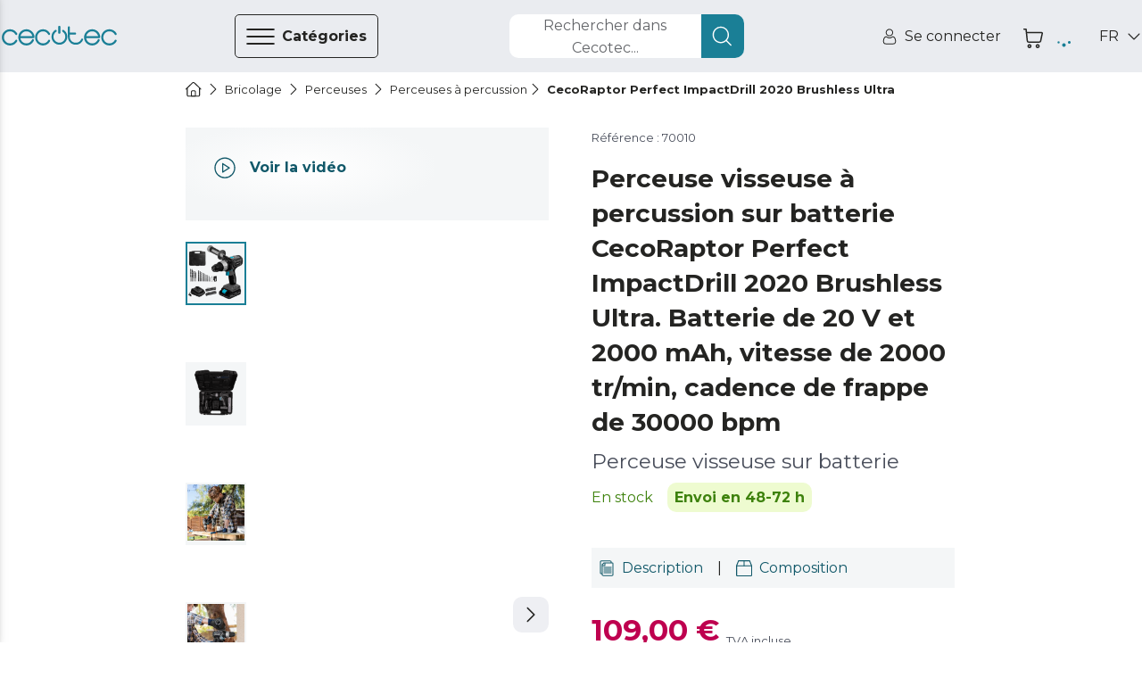

--- FILE ---
content_type: text/html
request_url: https://www.storececotec.fr/fr/perceuses-a-percussion/cecoraptor-perfect-impactdrill-2020-brushless-ultra
body_size: 105549
content:
<!DOCTYPE html><html lang="fr"><head><meta charSet="utf-8"/><meta content="#eaecf0" name="theme-color"/><meta content="width=device-width, initial-scale=1, viewport-fit=cover, user-scalable=no" name="viewport"/><meta content="IE=edge" http-equiv="X-UA-Compatible"/><meta content="Cecotec" property="og:site_name"/><meta content="Cecotec" property="product:brand"/><meta content="https://www.storececotec.fr/fr/perceuses-a-percussion/cecoraptor-perfect-impactdrill-2020-brushless-ultra" property="og:url"/><link href="https://www.storececotec.fr/fr/perceuses-a-percussion/cecoraptor-perfect-impactdrill-2020-brushless-ultra" rel="canonical"/><link rel="alternate" href="https://cecotec.es/es/taladros-percutores/cecoraptor-perfect-impactdrill-2020-brushless-ultra" hrefLang="es-ES"/><link rel="alternate" href="https://cecotec.pt/pt/berbequins-de-perfuracao/cecoraptor-perfect-impactdrill-2020-brushless-ultra" hrefLang="pt-PT"/><link rel="alternate" href="https://www.storececotec.fr/fr/perceuses-a-percussion/cecoraptor-perfect-impactdrill-2020-brushless-ultra" hrefLang="fr-FR"/><link rel="alternate" href="https://storececotec.de/de/bohrhammer/cecoraptor-perfect-impactdrill-2020-brushless-ultra" hrefLang="de-DE"/><link rel="alternate" href="https://storececotec.it/it/trapani-a-percussione/cecoraptor-perfect-impactdrill-2020-brushless-ultra" hrefLang="it-IT"/><meta content="Sat, 31 Jan 2026 20:17:42 GMT" property="creation-date"/><script type="application/ld+json">{
    "@context": "https://schema.org",
    "@type": "BreadcrumbList",
    "itemListElement": [
        {
            "@type": "ListItem",
            "position": 1,
            "item": {
                "@id": "https://www.storececotec.fr/fr",
                "name": "Home"
            }
        },
        {
            "@type": "ListItem",
            "position": 2,
            "item": {
                "@id": "https://www.storececotec.fr/fr/bricolage",
                "name": "Bricolage"
            }
        },
        {
            "@type": "ListItem",
            "position": 3,
            "item": {
                "@id": "https://www.storececotec.fr/fr/perceuses",
                "name": "Perceuses"
            }
        },
        {
            "@type": "ListItem",
            "position": 4,
            "item": {
                "@id": "https://www.storececotec.fr/fr/perceuses-a-percussion",
                "name": "Perceuses à percussion"
            }
        },
        {
            "@type": "ListItem",
            "position": 5,
            "item": {
                "@id": "https://www.storececotec.fr/fr/perceuses-a-percussion/cecoraptor-perfect-impactdrill-2020-brushless-ultra",
                "name": "CecoRaptor Perfect ImpactDrill 2020 Brushless Ultra"
            }
        }
    ]
}</script><script type="application/ld+json">{
    "@context": "https://schema.org",
    "@type": "Product",
    "name": "CecoRaptor Perfect ImpactDrill 2020 Brushless Ultra",
    "image": "https://media.cecotec.cloud/70010/cecoraptor-perfect-impactdrill-2020-brushless-ultra_1.png",
    "description": "<p>Perceuse visseuse sur batterie</p>",
    "productID": "70010",
    "sku": "70010",
    "gtin13": "8435675100106",
    "category": "Perceuses à percussion",
    "brand": {
        "@type": "Brand",
        "name": "Cecotec"
    },
    "offers": {
        "@type": "Offer",
        "url": "https://www.storececotec.fr/fr/perceuses-a-percussion/cecoraptor-perfect-impactdrill-2020-brushless-ultra",
        "priceCurrency": "EUR",
        "price": "109.00",
        "itemCondition": "https://schema.org/NewCondition",
        "availability": "https://schema.org/InStock"
    }
}</script><title>CecoRaptor Perfect ImpactDrill 2020 Brushless Ultra Perceuse visseuse sur batterie Cecotec</title><meta content="CecoRaptor Perfect ImpactDrill 2020 Brushless Ultra Perceuse visseuse sur batterie Cecotec" property="og:title"/><meta content="CecoRaptor Perfect ImpactDrill 2020 Brushless Ultra Perceuse visseuse sur batterie Cecotec" name="title"/><meta name="description" content="Achetez CecoRaptor Perfect ImpactDrill 2020 Brushless Ultra &lt;p&gt;Perceuse visseuse sur batterie&lt;/p&gt; de Cecotec au meilleur prix. 2 ans de garantie. Envoi en 4-5 jours ouvrables. Envoi gratuit"/><meta property="og:description" content="Achetez CecoRaptor Perfect ImpactDrill 2020 Brushless Ultra &lt;p&gt;Perceuse visseuse sur batterie&lt;/p&gt; de Cecotec au meilleur prix. 2 ans de garantie. Envoi en 4-5 jours ouvrables. Envoi gratuit"/><meta content="https://media.cecotec.cloud/70010/cecoraptor-perfect-impactdrill-2020-brushless-ultra_1.png" property="og:image"/><meta content="og:product" property="og:type"/><meta content="CecoRaptor Perfect ImpactDrill 2020 Brushless Ultra" property="og:image:alt"/><meta content="in stock" property="product:availability"/><meta content="new" property="product:condition"/><meta content="109.00" property="product:price:amount"/><meta content="EUR" property="product:price:currency"/><meta content="109.00" property="product:sale_price:amount"/><meta content="EUR" property="product:sale_price:currency"/><meta content="70010" property="product:retailer_item_id"/><meta content="Perceuses à percussion" property="product:category"/><meta content="summary_large_image" name="twitter:card"/><meta content="https://media.cecotec.cloud/70010/cecoraptor-perfect-impactdrill-2020-brushless-ultra_1.png" name="twitter:image:src"/><meta content="CecoRaptor Perfect ImpactDrill 2020 Brushless Ultra" name="twitter:image:alt"/><meta content="109.00" name="twitter:data1"/><meta content="PRECIO" name="twitter:label1"/><link rel="preload" as="image" href="https://media.cecotec.cloud/70010/cecoraptor-perfect-impactdrill-2020-brushless-ultra_1.png:md"/><meta name="next-head-count" content="38"/><script src="https://eu1-config.doofinder.com/2.x/01fbc439-319f-44f4-9bdf-4779b1127ac1.js" async=""></script><link rel="icon" href="/favicon.ico"/><link rel="apple-touch-icon" sizes="180x180" href="/apple-touch-icon.png"/><link rel="icon" type="image/png" sizes="32x32" href="/favicon-32x32.png"/><link rel="icon" type="image/png" sizes="16x16" href="/favicon-16x16.png"/><link rel="manifest" href="/site.webmanifest"/><link rel="mask-icon" href="/safari-pinned-tab.svg" color="#5bbad5"/><meta name="msapplication-TileColor" content="#da532c"/><meta name="theme-color" content="#ffffff"/><meta content="d7df5b09" property="version-hash"/><meta content="600" property="revalidate-freq"/><link href="https://cdn.doofinder.com" rel="preconnect"/><link href="https://fonts.googleapis.com" rel="preconnect"/><link crossorigin="" href="https://fonts.gstatic.com" rel="preconnect"/><link rel="stylesheet" data-href="https://fonts.googleapis.com/css2?family=Montserrat:ital,wght@0,400;0,700;1,400;1,700&amp;display=swap"/><link rel="preload" href="/_next/static/css/b7bd086f6509cac3.css" as="style"/><link rel="stylesheet" href="/_next/static/css/b7bd086f6509cac3.css" data-n-g=""/><noscript data-n-css=""></noscript><script defer="" nomodule="" src="/_next/static/chunks/polyfills-c67a75d1b6f99dc8.js"></script><script src="/_next/static/chunks/webpack-ef14b2a98ce6bd6f.js" defer=""></script><script src="/_next/static/chunks/framework-88c995f90f15fc3d.js" defer=""></script><script src="/_next/static/chunks/main-64da088593c1ff98.js" defer=""></script><script src="/_next/static/chunks/pages/_app-128b68f5365d0451.js" defer=""></script><script src="/_next/static/chunks/29156-bc0c41244aa560fd.js" defer=""></script><script src="/_next/static/chunks/31331-89888bca2d43dc0b.js" defer=""></script><script src="/_next/static/chunks/32345-dfad60f02cc190d2.js" defer=""></script><script src="/_next/static/chunks/90625-97b93ec847dfe01e.js" defer=""></script><script src="/_next/static/chunks/84564-1c9776f6aaa81469.js" defer=""></script><script src="/_next/static/chunks/93176-297b9e6dde5c7b2b.js" defer=""></script><script src="/_next/static/chunks/85408-a1b7efc406dfdca8.js" defer=""></script><script src="/_next/static/chunks/pages/%5Bcategory%5D/%5Bproduct%5D-197656a85b0b0835.js" defer=""></script><script src="/_next/static/cecommerce/_buildManifest.js" defer=""></script><script src="/_next/static/cecommerce/_ssgManifest.js" defer=""></script><link rel="stylesheet" href="https://fonts.googleapis.com/css2?family=Montserrat:ital,wght@0,400;0,700;1,400;1,700&display=swap"/></head><body><div id="__next"><style data-emotion="css-global wz8yo5">img{max-width:100%;}button{border:none;background:none;outline:none;cursor:pointer;}svg{fill:currentColor;}button{-webkit-user-select:none;-moz-user-select:none;-ms-user-select:none;user-select:none;}address{font-style:normal;}input{outline:none;}a{cursor:pointer;}figure{margin:0;padding:0;}</style><style data-emotion="css-global 1kz0agu">*{box-sizing:border-box;}html,body{margin:0;padding:0;font-synthesis:none;font-feature-settings:'kern' 1;-webkit-font-smoothing:antialiased;-moz-osx-font-smoothing:grayscale;}body{overscroll-behavior-y:none;overscroll-behavior-x:none;overflow-x:hidden;min-height:100vh;}body *:focus{outline:none!important;}:root{--header-height-desktop:7.2rem;--header-height-mobile:6.4rem;}@media (min-width: 320px){:root{font-size:10px;}}</style><style data-emotion="css-global 35eetf">*{font-family:'Montserrat','Helvetica Neue',Arial,Helvetica,sans-serif;}h1,h2,h3,h4,h5,h6,p{margin:0;}a{-webkit-text-decoration:none;text-decoration:none;}</style><style data-emotion="css-global v8tmoj">.Toastify .Toastify__toast{box-shadow:none;background:transparent;}.Toastify .Toastify__toast-container{min-width:100%;height:auto;background-color:transparent;}@media (min-width: 480px){.Toastify .Toastify__toast-container{min-width:564px;}}.Toastify .Toastify__close-button{display:none;}</style><style data-emotion="css-global k1aths">#nprogress{pointer-events:none;}#nprogress .bar{background:#29d;position:fixed;z-index:1031;top:0;left:0;width:100%;height:2px;}#nprogress .peg{display:block;position:absolute;right:0px;width:100px;height:100%;box-shadow:0 0 10px #29d,0 0 5px #29d;opacity:1;-webkit-transform:rotate(3deg) translate(0px, -4px);-ms-transform:rotate(3deg) translate(0px, -4px);-webkit-transform:rotate(3deg) translate(0px, -4px);-moz-transform:rotate(3deg) translate(0px, -4px);-ms-transform:rotate(3deg) translate(0px, -4px);transform:rotate(3deg) translate(0px, -4px);}#nprogress .spinner{display:block;position:fixed;z-index:1031;top:15px;right:15px;}#nprogress .spinner-icon{width:18px;height:18px;box-sizing:border-box;border:solid 2px transparent;border-top-color:#29d;border-left-color:#29d;border-radius:50%;-webkit-animation:nprogress-spinner 400ms linear infinite;-webkit-animation:nprogress-spinner 400ms linear infinite;animation:nprogress-spinner 400ms linear infinite;}.nprogress-custom-parent{overflow:hidden;position:relative;}.nprogress-custom-parent #nprogress .spinner,.nprogress-custom-parent #nprogress .bar{position:absolute;}@-webkit-keyframes nprogress-spinner{0%{-webkit-transform:rotate(0deg);}100%{-webkit-transform:rotate(360deg);}}@-webkit-keyframes nprogress-spinner{0%{-webkit-transform:rotate(0deg);-moz-transform:rotate(0deg);-ms-transform:rotate(0deg);transform:rotate(0deg);}100%{-webkit-transform:rotate(360deg);-moz-transform:rotate(360deg);-ms-transform:rotate(360deg);transform:rotate(360deg);}}@keyframes nprogress-spinner{0%{-webkit-transform:rotate(0deg);-moz-transform:rotate(0deg);-ms-transform:rotate(0deg);transform:rotate(0deg);}100%{-webkit-transform:rotate(360deg);-moz-transform:rotate(360deg);-ms-transform:rotate(360deg);transform:rotate(360deg);}}</style><noscript><iframe src="https://www.googletagmanager.com/ns.html?id="GTM-N59ST22""
height="0" width="0" style="display:none;visibility:hidden"></iframe></noscript><style data-emotion="css qjhxi5">.css-qjhxi5{position:fixed;background-color:#242422;width:100vw;height:100vh;z-index:1004;visibility:hidden;opacity:0;-webkit-transition:visibility 0s 0.3s,opacity 0.3s linear;transition:visibility 0s 0.3s,opacity 0.3s linear;}</style><div class="css-qjhxi5 e15xmnrw0"></div><style data-emotion="css 1mw8j0c">@media (max-width: 1024px){.css-1mw8j0c{display:none;}}</style><div class="css-1mw8j0c"></div><style data-emotion="css 1w7v7z5">@media (min-width: 1025px){.css-1w7v7z5{display:none;}}</style><div class="css-1w7v7z5"></div><style data-emotion="css 1mw8j0c">@media (max-width: 1024px){.css-1mw8j0c{display:none;}}</style><div class="css-1mw8j0c"><style data-emotion="css 14q72q1">.css-14q72q1{position:fixed;height:100vh;width:40rem;background-color:#F4F6F7;z-index:1006;-webkit-transition:left 0.3s linear;transition:left 0.3s linear;left:-40rem;overflow:auto;padding:6.5rem 0;box-shadow:-12px 0 12px 4px #242422;}</style><div id="main-menu" class="css-14q72q1 e1om3elj8"><style data-emotion="css 1zmf9k">.css-1zmf9k{display:-webkit-box;display:-webkit-flex;display:-ms-flexbox;display:flex;-webkit-box-pack:justify;-webkit-justify-content:space-between;justify-content:space-between;-webkit-align-items:center;-webkit-box-align:center;-ms-flex-align:center;align-items:center;border-bottom:0.1rem solid #636569;margin:0 4.8rem;padding-top:0.4rem;padding-bottom:1.6rem;}</style><div class="css-1zmf9k e1om3elj7"><style data-emotion="css 1bkiboy">.css-1bkiboy{color:#242422;font-weight:400;font-size:1.4rem;line-height:2.1rem;text-transform:none;letter-spacing:inherit;}@media (min-width: 568px){.css-1bkiboy{font-size:1.6rem;line-height:2.5rem;}}</style><a title="lien vers la boutique" href="/fr/" class="css-1bkiboy"><style data-emotion="css 5xhgoz">.css-5xhgoz{width:14rem;color:#1A7F96;cursor:pointer;}</style><style data-emotion="css jd2wu0">.css-jd2wu0{color:#1A7F96;display:-webkit-box;display:-webkit-flex;display:-ms-flexbox;display:flex;width:140px;height:25px;width:14rem;color:#1A7F96;cursor:pointer;}.css-jd2wu0>svg{fill:currentColor;width:inherit;height:inherit;}</style><i aria-label="icon" role="img" name="cecotec" width="140" height="25" color="#1A7F96" class="e1om3elj6 css-jd2wu0"><svg viewBox="0 0 140 25" xmlns="http://www.w3.org/2000/svg" aria-label="logo"><path d="M76.891 6.363a10.048 10.048 0 0 0-1.596-1.315l-.018-.013c-.013-.009-.027-.019-.041-.027a1.215 1.215 0 0 0-.636-.178c-.68 0-1.231.555-1.231 1.241 0 .436.222.82.56 1.042a7.66 7.66 0 0 1 1.22 1.006c1.41 1.421 2.095 3.09 2.095 5.103s-.685 3.683-2.094 5.103c-1.41 1.421-3.064 2.112-5.06 2.112-1.996 0-3.65-.69-5.06-2.112-1.408-1.42-2.092-3.09-2.092-5.103 0-2.012.684-3.682 2.093-5.103.388-.39.794-.725 1.22-1.006.338-.222.561-.606.561-1.042 0-.686-.55-1.241-1.23-1.241-.234 0-.452.065-.637.178-.014.008-.027.018-.041.027l-.019.013c-.56.37-1.093.809-1.595 1.315-1.867 1.882-2.812 4.19-2.812 6.86 0 2.669.945 4.977 2.811 6.858 1.867 1.883 4.155 2.837 6.801 2.837 2.647 0 4.935-.954 6.801-2.837 1.866-1.88 2.812-4.189 2.812-6.859 0-2.669-.946-4.977-2.812-6.859Z"></path><path d="M70 9.55c-.79 0-1.429-.562-1.429-1.254V1.253C68.571.56 69.211 0 70 0s1.428.56 1.428 1.253v7.043c0 .692-.64 1.253-1.428 1.253Zm28.954 7.098c0-.675-.526-1.223-1.175-1.223-.464 0-.867.28-1.057.688-.006.015-.011.03-.018.044-.003.01-.008.019-.012.028a7.064 7.064 0 0 1-1.464 2.22c-1.34 1.397-2.915 2.075-4.813 2.075h-.824c-1.899 0-3.473-.678-4.813-2.075-1.34-1.395-1.992-3.035-1.992-5.013v-2.754h6.571c.647 0 1.17-.545 1.17-1.218 0-.673-.523-1.22-1.17-1.22h-6.571V1.725c0-.673-.524-1.218-1.17-1.218-.647 0-1.17.545-1.17 1.218v11.668c0 2.623.9 4.891 2.675 6.74 1.775 1.848 3.952 2.786 6.47 2.786h.824c2.517 0 4.696-.94 6.476-2.794a9.524 9.524 0 0 0 1.988-3.038c.05-.136.075-.284.075-.438Zm39.647.208c-.456 0-.857.24-1.081.6a7.676 7.676 0 0 1-1.325 1.741c-1.453 1.447-3.16 2.15-5.219 2.15s-3.767-.703-5.22-2.15c-1.453-1.447-2.16-3.145-2.16-5.194 0-2.05.707-3.749 2.16-5.195 1.453-1.447 3.161-2.15 5.22-2.15 2.059 0 3.766.703 5.219 2.15.54.537.985 1.122 1.325 1.741.224.36.625.6 1.081.6a1.267 1.267 0 0 0 1.108-1.89 10.51 10.51 0 0 0-1.711-2.249c-1.931-1.909-4.293-2.878-7.022-2.878-2.731 0-5.092.972-7.017 2.888-1.925 1.915-2.902 4.265-2.902 6.982 0 2.718.977 5.068 2.902 6.983 1.925 1.916 4.286 2.888 7.017 2.888 2.729 0 5.091-.969 7.022-2.878a10.512 10.512 0 0 0 1.711-2.25 1.267 1.267 0 0 0-1.108-1.888Zm-81.054 0c-.445 0-.835.24-1.052.6a7.685 7.685 0 0 1-1.289 1.741c-1.414 1.447-3.076 2.15-5.078 2.15-2.004 0-3.665-.703-5.08-2.15-1.414-1.447-2.101-3.145-2.101-5.194 0-2.05.687-3.749 2.101-5.195 1.415-1.447 3.076-2.15 5.08-2.15 2.002 0 3.664.703 5.078 2.15a7.694 7.694 0 0 1 1.289 1.741c.217.36.607.6 1.052.6.683 0 1.236-.566 1.236-1.264 0-.227-.057-.44-.16-.625a10.393 10.393 0 0 0-1.663-2.25c-1.879-1.909-4.178-2.878-6.832-2.878-2.658 0-4.955.972-6.828 2.888-1.873 1.915-2.823 4.265-2.823 6.982 0 2.718.95 5.068 2.823 6.983 1.873 1.916 4.17 2.888 6.828 2.888 2.654 0 4.953-.969 6.831-2.878a10.395 10.395 0 0 0 1.665-2.25c.102-.184.159-.398.159-.624 0-.699-.553-1.265-1.236-1.265Zm-40.003 0c-.457 0-.858.24-1.083.6a7.685 7.685 0 0 1-1.323 1.741c-1.453 1.447-3.162 2.15-5.22 2.15-2.059 0-3.766-.703-5.22-2.15-1.454-1.447-2.16-3.145-2.16-5.194 0-2.05.706-3.749 2.16-5.195 1.454-1.447 3.161-2.15 5.22-2.15 2.058 0 3.767.703 5.22 2.15.54.537.984 1.122 1.323 1.741a1.273 1.273 0 0 0 2.353-.664c0-.227-.058-.44-.163-.625a10.431 10.431 0 0 0-1.71-2.25c-1.93-1.909-4.294-2.878-7.023-2.878-2.731 0-5.092.972-7.016 2.888C.977 8.935 0 11.285 0 14.002c0 2.718.977 5.068 2.902 6.983 1.924 1.916 4.285 2.888 7.016 2.888 2.73 0 5.092-.969 7.023-2.878a10.433 10.433 0 0 0 1.71-2.25 1.267 1.267 0 0 0-1.107-1.888Zm20.767-1.966c.783 0 1.418-.633 1.419-1.417h.002c-.12-2.495-1.084-4.664-2.874-6.453-1.915-1.916-4.263-2.888-6.98-2.888-2.716 0-5.065.972-6.98 2.888-1.914 1.916-2.886 4.265-2.886 6.982 0 2.718.972 5.067 2.887 6.983 1.914 1.916 4.263 2.888 6.98 2.888 2.715 0 5.067-.974 6.987-2.896a9.85 9.85 0 0 0 2.107-3.065 1.267 1.267 0 1 0-2.317-1.026 7.32 7.32 0 0 1-1.585 2.31c-1.446 1.447-3.145 2.151-5.193 2.151-2.048 0-3.746-.704-5.192-2.15-1.232-1.232-1.924-2.647-2.102-4.306h15.727ZM24.686 8.809c1.446-1.447 3.144-2.15 5.192-2.15s3.747.703 5.193 2.15c1.043 1.044 1.697 2.214 1.982 3.558h-14.35c.286-1.344.94-2.514 1.983-3.558Zm93.761 6.081c.782 0 1.417-.633 1.418-1.417h.002c-.118-2.495-1.083-4.664-2.873-6.453-1.915-1.916-4.263-2.888-6.979-2.888-2.717 0-5.066.972-6.98 2.888-1.916 1.916-2.887 4.265-2.887 6.982 0 2.718.971 5.067 2.887 6.983 1.914 1.916 4.263 2.888 6.98 2.888 2.715 0 5.066-.974 6.986-2.896a9.855 9.855 0 0 0 2.109-3.065 1.267 1.267 0 1 0-2.319-1.026 7.317 7.317 0 0 1-1.584 2.31c-1.446 1.447-3.145 2.151-5.192 2.151-2.049 0-3.747-.704-5.193-2.15-1.232-1.232-1.924-2.647-2.102-4.306h15.727Zm-13.625-6.082c1.446-1.447 3.144-2.15 5.193-2.15 2.047 0 3.746.703 5.192 2.15 1.042 1.044 1.697 2.214 1.982 3.558h-14.35c.286-1.344.94-2.514 1.983-3.558Z"></path></svg></i></a><style data-emotion="css 1hcx8jb">.css-1hcx8jb{padding:0;}</style><button class="css-1hcx8jb e1om3elj5"><style data-emotion="css 9f60yn">.css-9f60yn{display:-webkit-box;display:-webkit-flex;display:-ms-flexbox;display:flex;width:24px;height:24px;}.css-9f60yn>svg{fill:currentColor;width:inherit;height:inherit;}</style><i aria-label="icon" role="img" name="close-circle" width="24" height="24" class="css-9f60yn"><svg viewBox="0 0 18 19" xmlns="http://www.w3.org/2000/svg"><path d="M15.338 3.132A8.921 8.921 0 0 0 8.985.5a8.921 8.921 0 0 0-6.353 2.632A8.921 8.921 0 0 0 0 9.485c0 2.401.934 4.655 2.632 6.353a8.921 8.921 0 0 0 6.353 2.632 8.921 8.921 0 0 0 6.353-2.632 8.921 8.921 0 0 0 2.632-6.353 8.921 8.921 0 0 0-2.632-6.353Zm-.722 11.984a7.912 7.912 0 0 1-5.631 2.333 7.912 7.912 0 0 1-5.63-2.333C.25 12.01.25 6.959 3.354 3.854a7.912 7.912 0 0 1 5.63-2.333 7.91 7.91 0 0 1 5.63 2.333c3.105 3.105 3.105 8.157 0 11.262Zm-2.394-9.59a.51.51 0 1 1 .722.722L9.707 9.485l3.23 3.237c.2.2.2.522 0 .722a.492.492 0 0 1-.36.151.514.514 0 0 1-.359-.15l-3.237-3.238-3.237 3.237a.498.498 0 0 1-.718 0 .51.51 0 0 1 0-.722l3.237-3.237-3.237-3.237a.51.51 0 1 1 .722-.722l3.237 3.237 3.237-3.237Z"></path></svg></i></button></div><style data-emotion="css qzi4yr">.css-qzi4yr{padding:0;padding:0 4.8rem;margin-block:0;margin-top:3.2rem;}</style><ul class="css-qzi4yr e1om3elj4"><style data-emotion="css 1rxrn4z">.css-1rxrn4z{padding:0 1.6rem;width:100%;list-style:none;cursor:pointer;}</style><li data-testid="category-sidebar-item" class="css-1rxrn4z e1om3elj3"><style data-emotion="css 1m4b7fv">.css-1m4b7fv{display:-webkit-box;display:-webkit-flex;display:-ms-flexbox;display:flex;-webkit-align-items:center;-webkit-box-align:center;-ms-flex-align:center;align-items:center;-webkit-box-pack:justify;-webkit-justify-content:space-between;justify-content:space-between;height:6.1rem;color:#242422;}.css-1m4b7fv>span{-webkit-flex:1;-ms-flex:1;flex:1;text-align:left;}</style><style data-emotion="css 1jz23z3">.css-1jz23z3{color:#242422;font-weight:400;font-size:1.4rem;line-height:2.1rem;text-transform:none;letter-spacing:inherit;display:-webkit-box;display:-webkit-flex;display:-ms-flexbox;display:flex;-webkit-align-items:center;-webkit-box-align:center;-ms-flex-align:center;align-items:center;-webkit-box-pack:justify;-webkit-justify-content:space-between;justify-content:space-between;height:6.1rem;color:#242422;}@media (min-width: 568px){.css-1jz23z3{font-size:1.6rem;line-height:2.5rem;}}.css-1jz23z3>span{-webkit-flex:1;-ms-flex:1;flex:1;text-align:left;}</style><a title="Lien vers la page de catégorie pour Aspiration" class="e1om3elj2 css-1jz23z3" href="/fr/aspirationfr"><style data-emotion="css rxq1ye">.css-rxq1ye{display:-webkit-box;display:-webkit-flex;display:-ms-flexbox;display:flex;}.css-rxq1ye svg:first-of-type{width:inherit;height:inherit;}</style><style data-emotion="css 1jzrxuw">.css-1jzrxuw{display:-webkit-box;display:-webkit-flex;display:-ms-flexbox;display:flex;width:24px;height:24px;display:-webkit-box;display:-webkit-flex;display:-ms-flexbox;display:flex;}.css-1jzrxuw>svg{fill:currentColor;width:inherit;height:inherit;}.css-1jzrxuw svg:first-of-type{width:inherit;height:inherit;}</style><i aria-label="icon" role="img" name="conga" width="24" height="24" class="eina1y60 css-1jzrxuw"><svg viewBox="0 0 19 19" xmlns="http://www.w3.org/2000/svg"><path d="M9.5 2.719a7.194 7.194 0 1 0 7.194 7.194A7.202 7.202 0 0 0 9.5 2.72Zm3.597 2.036v2.46a3.597 3.597 0 0 1-7.194 0v-2.46a6.261 6.261 0 0 1 7.194 0ZM9.5 16.208A6.288 6.288 0 0 1 5.004 5.516v1.7a4.496 4.496 0 1 0 8.992 0v-1.7A6.289 6.289 0 0 1 9.5 16.208Z"></path><path d="M9.5 9.014a1.798 1.798 0 1 0 0-3.597 1.798 1.798 0 0 0 0 3.597Zm0-2.698a.9.9 0 1 1 0 1.798.9.9 0 0 1 0-1.798Z"></path><path d="m17.103 5.132 1.165-.675a.45.45 0 1 0-.45-.778l-1.234.715a8.977 8.977 0 0 0-.361-.433l1.71-1.79a.45.45 0 0 0-.65-.62l-1.69 1.768a9.029 9.029 0 0 0-.528-.456l.678-1.283a.45.45 0 1 0-.795-.42l-.623 1.177a8.924 8.924 0 0 0-9.65 0L4.052 1.16a.45.45 0 1 0-.795.42l.679 1.283a8.933 8.933 0 0 0-.529.456L1.717 1.55a.45.45 0 1 0-.65.622l1.71 1.79c-.125.14-.245.283-.361.432l-1.234-.715a.45.45 0 1 0-.45.778l1.165.675a8.988 8.988 0 1 0 16.596 4.781 8.927 8.927 0 0 0-1.39-4.78ZM9.5 18.006a8.093 8.093 0 1 1 8.093-8.093A8.103 8.103 0 0 1 9.5 18.006Z"></path></svg></i><style data-emotion="css c2c25k">.css-c2c25k{padding:0 1.2rem;}</style><style data-emotion="css 1gw00eu">.css-1gw00eu{color:#242422;font-weight:400;font-size:1.4rem;line-height:2.1rem;text-transform:none;letter-spacing:inherit;padding:0 1.2rem;}@media (min-width: 568px){.css-1gw00eu{font-size:1.6rem;line-height:2.5rem;}}</style><span class="e1om3elj1 css-1gw00eu">Aspiration</span><style data-emotion="css qbt5ty">.css-qbt5ty{-webkit-align-self:center;-ms-flex-item-align:center;align-self:center;}</style><style data-emotion="css j8vxgh">.css-j8vxgh{display:-webkit-box;display:-webkit-flex;display:-ms-flexbox;display:flex;width:18px;height:18px;-webkit-align-self:center;-ms-flex-item-align:center;align-self:center;}.css-j8vxgh>svg{fill:currentColor;width:inherit;height:inherit;}</style><i aria-label="icon" role="img" name="chevron-right" width="18" height="18" data-testid="open-subcategories" class="e1om3elj0 css-j8vxgh"><svg viewBox="0 0 20 18" xmlns="http://www.w3.org/2000/svg"><path d="M13.755 9c0 .16-.062.32-.184.442l-6.25 6.25a.624.624 0 1 1-.883-.884L12.246 9 6.438 3.192a.625.625 0 1 1 .884-.884l6.25 6.25a.623.623 0 0 1 .183.442Z"></path></svg></i></a></li><li data-testid="category-sidebar-item" class="css-1rxrn4z e1om3elj3"><a title="Lien vers la page de catégorie pour Electroménagers" class="e1om3elj2 css-1jz23z3" href="/fr/lectromenagers"><i aria-label="icon" role="img" name="washing-machine" width="24" height="24" class="eina1y60 css-1jzrxuw"><svg viewBox="0 0 18 18" xmlns="http://www.w3.org/2000/svg"><path d="M15.603.283H2.423A1.56 1.56 0 0 0 .864 1.84v14.885c0 .859.7 1.558 1.56 1.558h13.18c.86 0 1.56-.699 1.56-1.558V1.84c0-.859-.7-1.557-1.56-1.557ZM1.903 1.84a.52.52 0 0 1 .52-.519h13.18a.52.52 0 0 1 .52.52v2.076H1.903V1.84Zm14.22 14.885a.52.52 0 0 1-.52.52H2.423a.52.52 0 0 1-.52-.52V4.955h14.22v11.77Z"></path><path d="M12.481 2.1h-1.04a.52.52 0 1 0 0 1.038h1.04a.52.52 0 1 0 0-1.038Zm2.775 0h-1.04a.52.52 0 1 0 0 1.038h1.04a.52.52 0 1 0 0-1.038Zm-11.272 9a5.03 5.03 0 1 0 10.042-.4v-.002A5.032 5.032 0 0 0 9.013 6.08 5.032 5.032 0 0 0 4 10.698v.002c-.01.132-.016.265-.016.4Zm5.03 3.98a3.99 3.99 0 0 1-3.98-3.715c.112.047.212.108.325.177.307.189.689.423 1.4.423.71 0 1.093-.234 1.4-.423.254-.156.438-.269.854-.269.417 0 .6.113.855.27.307.188.689.422 1.4.422.71 0 1.093-.234 1.4-.423.113-.07.213-.13.325-.177a3.99 3.99 0 0 1-3.98 3.716Zm0-7.96a3.993 3.993 0 0 1 3.907 3.18c-.351.084-.592.231-.799.358-.254.156-.438.269-.854.269-.417 0-.6-.113-.855-.27-.307-.188-.689-.422-1.4-.422-.71 0-1.093.234-1.4.423-.254.156-.438.269-.854.269-.417 0-.6-.113-.855-.27-.206-.126-.447-.274-.798-.357a3.994 3.994 0 0 1 3.907-3.18Z"></path></svg></i><span class="e1om3elj1 css-1gw00eu">Electroménagers</span><i aria-label="icon" role="img" name="chevron-right" width="18" height="18" data-testid="open-subcategories" class="e1om3elj0 css-j8vxgh"><svg viewBox="0 0 20 18" xmlns="http://www.w3.org/2000/svg"><path d="M13.755 9c0 .16-.062.32-.184.442l-6.25 6.25a.624.624 0 1 1-.883-.884L12.246 9 6.438 3.192a.625.625 0 1 1 .884-.884l6.25 6.25a.623.623 0 0 1 .183.442Z"></path></svg></i></a></li><li data-testid="category-sidebar-item" class="css-1rxrn4z e1om3elj3"><a title="Lien vers la page de catégorie pour Ventilation/Chauffage" class="e1om3elj2 css-1jz23z3" href="/fr/ventilationchauffage"><i aria-label="icon" role="img" name="air-conditioner" width="24" height="24" class="eina1y60 css-1jzrxuw"><svg viewBox="0 0 18 18" xmlns="http://www.w3.org/2000/svg"><path d="M16.918 1.99H2.082C1.21 1.99.5 2.698.5 3.57V9.9c0 .873.71 1.582 1.582 1.582h14.836c.872 0 1.582-.71 1.582-1.582V3.571c0-.872-.71-1.582-1.582-1.582Zm-13.07 8.437.266-1.067a.527.527 0 0 0 .113.012h10.546a.528.528 0 0 0 .113-.012l.267 1.067H3.847Zm.527-2.11.263-1.054h9.724l.263 1.054H4.375ZM17.445 9.9a.528.528 0 0 1-.527.528h-.678l-.955-3.82a.527.527 0 0 0-.512-.399H4.227a.527.527 0 0 0-.512.4l-.955 3.819h-.678a.528.528 0 0 1-.527-.528V3.571c0-.29.236-.527.527-.527h14.836c.29 0 .527.237.527.527V9.9ZM6.127 15.65a1.797 1.797 0 0 0 0-2.988.527.527 0 1 0-.585.878c.21.14.33.364.33.616a.73.73 0 0 1-.33.616 1.793 1.793 0 0 0 .001 2.987.527.527 0 1 0 .584-.878.73.73 0 0 1-.33-.616c0-.252.12-.476.33-.616Zm3.692 0a1.797 1.797 0 0 0 0-2.988.527.527 0 1 0-.585.878c.21.14.33.364.33.616a.73.73 0 0 1-.33.616 1.792 1.792 0 0 0 0 2.987.527.527 0 1 0 .585-.878.73.73 0 0 1-.33-.616c0-.252.12-.476.33-.616Zm3.691 0a1.797 1.797 0 0 0 0-2.988.527.527 0 0 0-.585.878c.21.14.33.364.33.616a.73.73 0 0 1-.33.616 1.793 1.793 0 0 0 .001 2.987.527.527 0 1 0 .584-.878.73.73 0 0 1-.33-.616c0-.252.12-.476.33-.616Z"></path><path d="M6.336 4.099H5.28a.527.527 0 0 0 0 1.054h1.055a.527.527 0 0 0 0-1.054Zm3.164 0H8.445a.527.527 0 0 0 0 1.054H9.5a.527.527 0 0 0 0-1.054Zm2.11 1.054a.527.527 0 1 0 0-1.054.527.527 0 0 0 0 1.054Zm2.109 0a.527.527 0 1 0 0-1.054.527.527 0 0 0 0 1.054Z"></path></svg></i><span class="e1om3elj1 css-1gw00eu">Ventilation/Chauffage</span><i aria-label="icon" role="img" name="chevron-right" width="18" height="18" data-testid="open-subcategories" class="e1om3elj0 css-j8vxgh"><svg viewBox="0 0 20 18" xmlns="http://www.w3.org/2000/svg"><path d="M13.755 9c0 .16-.062.32-.184.442l-6.25 6.25a.624.624 0 1 1-.883-.884L12.246 9 6.438 3.192a.625.625 0 1 1 .884-.884l6.25 6.25a.623.623 0 0 1 .183.442Z"></path></svg></i></a></li><li data-testid="category-sidebar-item" class="css-1rxrn4z e1om3elj3"><a title="Lien vers la page de catégorie pour Cuisine" class="e1om3elj2 css-1jz23z3" href="/fr/cuisine"><i aria-label="icon" role="img" name="chef-hat" width="24" height="24" class="eina1y60 css-1jzrxuw"><svg viewBox="0 0 19 16" xmlns="http://www.w3.org/2000/svg"><path d="M15.165 1.163a3.35 3.35 0 0 0-2.042.694c-1.716-2.417-5.509-2.416-7.224 0C3.736.164.478 1.765.5 4.518a3.36 3.36 0 0 0 2.828 3.314v7.43c0 .292.236.528.528.528h11.31a.528.528 0 0 0 .527-.527v-7.43c4.032-.745 3.6-6.557-.528-6.67Zm-.527 13.572H4.382v-1.207h10.255v1.207Zm.527-7.917a.528.528 0 0 0-.527.528v5.127H13.43v-2.3a.528.528 0 0 0-1.055 0v2.3h-1.207v-2.3a.528.528 0 0 0-1.056 0v2.3H8.908v-2.3a.528.528 0 0 0-1.056 0v2.3H6.645v-2.3a.528.528 0 0 0-1.055 0v2.3H4.383V7.346a.528.528 0 0 0-.528-.528 2.302 2.302 0 0 1-2.299-2.3c-.008-2.117 2.68-3.108 4.047-1.494a.528.528 0 0 0 .868-.098c1.241-2.434 4.838-2.434 6.079 0a.528.528 0 0 0 .868.098c1.375-1.613 4.048-.629 4.047 1.494 0 1.268-1.032 2.3-2.3 2.3Z"></path></svg></i><span class="e1om3elj1 css-1gw00eu">Cuisine</span><i aria-label="icon" role="img" name="chevron-right" width="18" height="18" data-testid="open-subcategories" class="e1om3elj0 css-j8vxgh"><svg viewBox="0 0 20 18" xmlns="http://www.w3.org/2000/svg"><path d="M13.755 9c0 .16-.062.32-.184.442l-6.25 6.25a.624.624 0 1 1-.883-.884L12.246 9 6.438 3.192a.625.625 0 1 1 .884-.884l6.25 6.25a.623.623 0 0 1 .183.442Z"></path></svg></i></a></li><li data-testid="category-sidebar-item" class="css-1rxrn4z e1om3elj3"><a title="Lien vers la page de catégorie pour Mobilité" class="e1om3elj2 css-1jz23z3" href="/fr/mobilite"><i aria-label="icon" role="img" name="scooter" width="24" height="24" class="eina1y60 css-1jzrxuw"><svg viewBox="0 0 19 19" xmlns="http://www.w3.org/2000/svg"><path d="M15.866 13.645 14.721 8.01l.522-.107a.53.53 0 0 0 .411-.622l-.799-3.917a.528.528 0 0 0-.622-.41l-.526.107-.361-1.72a.531.531 0 0 0-.522-.423H9.817a.527.527 0 0 0 0 1.055H12.4l.273 1.298-.507.104a.53.53 0 0 0-.411.622l.8 3.917c.056.287.343.47.621.41l.512-.103.72 3.543a4.778 4.778 0 0 0-3.019 2.935H7.613a4.744 4.744 0 0 0-5.662-3.014.527.527 0 1 0 .263 1.021 3.69 3.69 0 0 1 4.26 1.993H5.245a2.634 2.634 0 0 0-4.744 1.582 2.634 2.634 0 0 0 4.745 1.582h8.51a2.634 2.634 0 0 0 2.108 1.055 2.64 2.64 0 0 0 2.637-2.637 2.64 2.64 0 0 0-2.635-2.636Zm-2.972-9.342 1.033-.211.588 2.883-1.033.211-.588-2.883Zm1.726 8.502.213 1.05c-.43.183-.8.476-1.077.844H12.53a3.721 3.721 0 0 1 2.09-1.894ZM3.136 17.863c-.872 0-1.582-.71-1.582-1.582 0-.872.71-1.582 1.582-1.582.873 0 1.582.71 1.582 1.582 0 .873-.71 1.582-1.582 1.582Zm2.584-1.054c.07-.34.07-.716 0-1.055h7.56a2.64 2.64 0 0 0 0 1.055H5.72Zm10.143 1.054a1.582 1.582 0 0 1-.814-2.938l.297 1.461a.528.528 0 0 0 1.034-.21l-.297-1.461a1.584 1.584 0 0 1 1.362 1.566c0 .873-.71 1.582-1.582 1.582Z"></path></svg></i><span class="e1om3elj1 css-1gw00eu">Mobilité</span><i aria-label="icon" role="img" name="chevron-right" width="18" height="18" data-testid="open-subcategories" class="e1om3elj0 css-j8vxgh"><svg viewBox="0 0 20 18" xmlns="http://www.w3.org/2000/svg"><path d="M13.755 9c0 .16-.062.32-.184.442l-6.25 6.25a.624.624 0 1 1-.883-.884L12.246 9 6.438 3.192a.625.625 0 1 1 .884-.884l6.25 6.25a.623.623 0 0 1 .183.442Z"></path></svg></i></a></li><li data-testid="category-sidebar-item" class="css-1rxrn4z e1om3elj3"><a title="Lien vers la page de catégorie pour Repos" class="e1om3elj2 css-1jz23z3" href="/fr/repos"><i aria-label="icon" role="img" name="bed" width="24" height="24" class="eina1y60 css-1jzrxuw"><svg viewBox="0 0 18 18" xmlns="http://www.w3.org/2000/svg"><path d="M16.06 8.19h-.32V4.481c0-1.069-.87-1.939-1.939-1.939H4.2c-1.07 0-1.94.87-1.94 1.94V8.19h-.32C.87 8.19 0 9.06 0 10.13v5.366a.527.527 0 0 0 1.055 0v-.603h15.89v.603a.527.527 0 0 0 1.055 0V10.13c0-1.07-.87-1.94-1.94-1.94ZM3.315 4.481c0-.487.397-.884.885-.884h9.6c.488 0 .885.397.885.884v3.71h-1.984c.137-.266.214-.567.214-.885V6.74c0-1.07-.87-1.94-1.939-1.94H7.023c-1.07 0-1.94.87-1.94 1.94v.565c0 .318.078.619.215.884H3.314V4.481Zm2.824 2.825V6.74c0-.488.397-.885.885-.885h3.954c.488 0 .885.397.885.885v.565a.886.886 0 0 1-.885.884H7.023a.886.886 0 0 1-.885-.884ZM1.94 9.246h14.121c.488 0 .884.396.884.884v1.45H1.055v-1.45c0-.488.397-.885.884-.885Zm-.884 3.388h15.89v1.205H1.055v-1.205Z"></path></svg></i><span class="e1om3elj1 css-1gw00eu">Repos</span><i aria-label="icon" role="img" name="chevron-right" width="18" height="18" data-testid="open-subcategories" class="e1om3elj0 css-j8vxgh"><svg viewBox="0 0 20 18" xmlns="http://www.w3.org/2000/svg"><path d="M13.755 9c0 .16-.062.32-.184.442l-6.25 6.25a.624.624 0 1 1-.883-.884L12.246 9 6.438 3.192a.625.625 0 1 1 .884-.884l6.25 6.25a.623.623 0 0 1 .183.442Z"></path></svg></i></a></li><li data-testid="category-sidebar-item" class="css-1rxrn4z e1om3elj3"><a title="Lien vers la page de catégorie pour Fitness" class="e1om3elj2 css-1jz23z3" href="/fr/fitness"><i aria-label="icon" role="img" name="dumbbells" width="24" height="24" class="eina1y60 css-1jzrxuw"><svg viewBox="0 0 19 12" xmlns="http://www.w3.org/2000/svg"><path d="M17.014 1.488h-.349c-.14 0-.277.02-.406.057A1.489 1.489 0 0 0 14.8.339h-.348c-.82 0-1.486.666-1.486 1.486v2.4h-6.93V1.53C6.036.71 5.369.044 4.55.044H4.2A1.49 1.49 0 0 0 2.74 1.25a1.482 1.482 0 0 0-.405-.057h-.348A1.49 1.49 0 0 0 .5 2.681v6.18c0 .82.667 1.487 1.487 1.487h.348c.14 0 .277-.02.406-.057a1.489 1.489 0 0 0 1.46 1.206h.348c.82 0 1.486-.667 1.486-1.486V7.85h6.93v2.453c0 .82.667 1.487 1.486 1.487h.349a1.49 1.49 0 0 0 1.46-1.206c.128.036.264.056.405.056h.349c.82 0 1.486-.666 1.486-1.486v-6.18c0-.82-.667-1.487-1.486-1.487Zm-14.3 7.373a.38.38 0 0 1-.38.379h-.347a.38.38 0 0 1-.38-.379v-6.18a.38.38 0 0 1 .38-.38h.348a.38.38 0 0 1 .379.38v6.18Zm2.214 1.15a.38.38 0 0 1-.38.378H4.2a.38.38 0 0 1-.379-.378V1.53a.38.38 0 0 1 .38-.379h.348a.38.38 0 0 1 .379.38v8.479Zm8.037-3.267h-6.93V5.332h6.93v1.412Zm2.214 3.56a.38.38 0 0 1-.38.38h-.348a.38.38 0 0 1-.379-.38V1.825a.38.38 0 0 1 .38-.379h.348a.38.38 0 0 1 .379.379v8.48Zm2.213-1.15a.38.38 0 0 1-.378.38h-.349a.38.38 0 0 1-.379-.38v-6.18a.38.38 0 0 1 .38-.378h.348a.38.38 0 0 1 .378.378v6.18Z"></path></svg></i><span class="e1om3elj1 css-1gw00eu">Fitness</span><i aria-label="icon" role="img" name="chevron-right" width="18" height="18" data-testid="open-subcategories" class="e1om3elj0 css-j8vxgh"><svg viewBox="0 0 20 18" xmlns="http://www.w3.org/2000/svg"><path d="M13.755 9c0 .16-.062.32-.184.442l-6.25 6.25a.624.624 0 1 1-.883-.884L12.246 9 6.438 3.192a.625.625 0 1 1 .884-.884l6.25 6.25a.623.623 0 0 1 .183.442Z"></path></svg></i></a></li><li data-testid="category-sidebar-item" class="css-1rxrn4z e1om3elj3"><a title="Lien vers la page de catégorie pour Jardin" class="e1om3elj2 css-1jz23z3" href="/fr/jardin"><i aria-label="icon" role="img" name="plant" width="24" height="24" class="eina1y60 css-1jzrxuw"><svg xmlns="http://www.w3.org/2000/svg" viewBox="0 0 24 24"><path d="M21.75 12.584h-4.76c1.82-1.043 3.79-3.612 3.78-9.883 0-.26-.14-.511-.36-.642a.78.78 0 0 0-.74-.02c-1.78.953-3.28 1.876-4.5 2.78-.59-1.285-1.38-2.68-2.42-4.194-.28-.412-.96-.412-1.24 0-1.05 1.525-1.85 2.93-2.44 4.224-1.29-.883-2.88-1.786-4.78-2.71a.747.747 0 0 0-1.07.722c.37 6.252 2.47 8.75 4.34 9.723H2.25a2.257 2.257 0 0 0 0 4.515h1l1.74 5.99c.21.733 1.03 1.225 2.03 1.225h9.96c1 0 1.82-.492 2.03-1.225l1.74-5.99h1a2.257 2.257 0 0 0 0-4.515m-2.5-8.598c-.2 4.043-1.38 6.632-3.39 7.475.03-.07.08-.12.11-.191.25-.572.37-1.214.38-1.916.03-.03.08-.05.1-.09l1.3-1.897a.755.755 0 0 0-.19-1.043.74.74 0 0 0-1.04.19l-.47.682c-.08-.3-.17-.612-.28-.933.95-.732 2.11-1.495 3.49-2.267zM12.14 2.4c.95 1.475 1.6 2.73 2.02 3.793 0 0 0 .02.01.03.88 2.218.78 3.592.43 4.435-.41.963-1.22 1.385-1.71 1.555v-5.88a.757.757 0 0 0-.75-.752c-.41 0-.75.341-.75.753v5.88c-.49-.171-1.3-.593-1.71-1.556-.53-1.244-.49-3.682 2.46-8.258m-7.3 1.686c1.44.743 2.67 1.475 3.67 2.187-.1.301-.2.602-.27.883l-.51-.672a.747.747 0 0 0-1.05-.14.753.753 0 0 0-.14 1.053l1.39 1.816c0 .753.12 1.435.39 2.047-1.38-.702-2.97-2.528-3.47-7.184zM17.6 22.628s-.25.18-.61.18H7.02c-.36 0-.57-.13-.59-.14l-1.62-5.569h14.38l-1.6 5.529zm4.16-7.034H2.25a.757.757 0 0 1-.75-.752c0-.412.34-.753.75-.753h19.5c.41 0 .75.341.75.753 0 .411-.34.752-.75.752z"></path></svg></i><span class="e1om3elj1 css-1gw00eu">Jardin</span><i aria-label="icon" role="img" name="chevron-right" width="18" height="18" data-testid="open-subcategories" class="e1om3elj0 css-j8vxgh"><svg viewBox="0 0 20 18" xmlns="http://www.w3.org/2000/svg"><path d="M13.755 9c0 .16-.062.32-.184.442l-6.25 6.25a.624.624 0 1 1-.883-.884L12.246 9 6.438 3.192a.625.625 0 1 1 .884-.884l6.25 6.25a.623.623 0 0 1 .183.442Z"></path></svg></i></a></li><li data-testid="category-sidebar-item" class="css-1rxrn4z e1om3elj3"><a title="Lien vers la page de catégorie pour Soin du corps" class="e1om3elj2 css-1jz23z3" href="/fr/soin-du-corps"><i aria-label="icon" role="img" name="air-dryer" width="24" height="24" class="eina1y60 css-1jzrxuw"><svg viewBox="0 0 19 19" xmlns="http://www.w3.org/2000/svg"><path d="m14.768 8.803 3.732 1.244V1.696L14.768 2.94 6.565 1.047C3.453.329.5 2.697.5 5.872a4.93 4.93 0 0 0 2.118 4.06v4.486c0 1.147.815 2.108 1.897 2.332a2.65 2.65 0 0 0 2.603 2.168h2.911a2.65 2.65 0 0 0 2.647-2.647 1.06 1.06 0 0 1 1.06-1.059h1.058v-1.059h-1.059a2.12 2.12 0 0 0-2.117 2.118 1.59 1.59 0 0 1-1.589 1.588H7.118a1.59 1.59 0 0 1-1.522-1.134 2.387 2.387 0 0 0 1.786-2.307v-1.853h1.06v-1.059h-1.06v-.998l7.386-1.705Zm2.673-.225-2.118-.706V3.871l2.118-.706v5.413Zm-3.176-.745-2.647.61V3.3l2.647.61v3.923ZM1.559 5.872c0-2.516 2.34-4.354 4.768-3.793l4.232.976v5.633l-4.232.976a3.892 3.892 0 0 1-4.768-3.792ZM5 15.742c-.73 0-1.323-.594-1.323-1.324v-3.922a4.912 4.912 0 0 0 2.647.25v3.672c0 .73-.594 1.323-1.324 1.323Z"></path></svg></i><span class="e1om3elj1 css-1gw00eu">Soin du corps</span><i aria-label="icon" role="img" name="chevron-right" width="18" height="18" data-testid="open-subcategories" class="e1om3elj0 css-j8vxgh"><svg viewBox="0 0 20 18" xmlns="http://www.w3.org/2000/svg"><path d="M13.755 9c0 .16-.062.32-.184.442l-6.25 6.25a.624.624 0 1 1-.883-.884L12.246 9 6.438 3.192a.625.625 0 1 1 .884-.884l6.25 6.25a.623.623 0 0 1 .183.442Z"></path></svg></i></a></li><li data-testid="category-sidebar-item" class="css-1rxrn4z e1om3elj3"><a title="Lien vers la page de catégorie pour Animaux domestiques" class="e1om3elj2 css-1jz23z3" href="/fr/animaux-domestiques"><i aria-label="icon" role="img" name="pets" width="24" height="24" class="eina1y60 css-1jzrxuw"><svg xmlns="http://www.w3.org/2000/svg" viewBox="0 0 18 16.68"><path d="M6.19 6.31H4.31c-.28 0-.5.22-.5.5s.22.5.5.5h1.88c.28 0 .5-.22.5-.5s-.22-.5-.5-.5Zm5.62 1h1.88c.28 0 .5-.22.5-.5s-.22-.5-.5-.5h-1.88c-.28 0-.5.22-.5.5s.22.5.5.5ZM9.84 9.13H8.17v-.01c-.2 0-.37.11-.46.29-.08.18-.05.39.08.54l.83.94c.09.11.23.17.37.17.14 0 .27-.06.37-.16l.84-.93a.51.51 0 0 0 .09-.54.502.502 0 0 0-.45-.3Z"></path><path d="m17.42 8.21-.42.07V.5c0-.2-.12-.38-.3-.46a.51.51 0 0 0-.54.09l-3.61 3.36H5.44L1.84.13A.51.51 0 0 0 1.3.04C1.12.12 1 .3 1 .5v7.78l-.42-.07a.506.506 0 0 0-.58.41c-.05.27.14.53.41.58l.61.1c.08 1.01.34 1.96.76 2.84l-.39.08a.501.501 0 0 0 .1.99h.1l.71-.14c1.43 2.18 3.89 3.63 6.69 3.63s5.26-1.45 6.69-3.63l.71.14h.1c.23 0 .44-.16.49-.4a.507.507 0 0 0-.39-.59l-.39-.08c.42-.87.69-1.83.76-2.84l.61-.1a.5.5 0 0 0 .41-.58.506.506 0 0 0-.58-.41Zm-2.22 3.72-3.6-.72a.513.513 0 0 0-.59.39c-.05.27.12.53.39.59l3.22.64c-1.28 1.72-3.32 2.84-5.62 2.84s-4.34-1.12-5.62-2.84l3.22-.64c.27-.05.45-.32.39-.59a.49.49 0 0 0-.59-.39l-3.6.72a6.86 6.86 0 0 1-.76-2.46l4.37.73h.08c.24 0 .45-.17.49-.42a.506.506 0 0 0-.41-.58l-4.58-.76V1.65L4.9 4.36c.09.09.21.13.34.13h7.5c.13 0 .25-.05.34-.13l2.91-2.71v6.8l-4.58.76c-.27.04-.46.3-.41.58.04.25.25.42.49.42h.08l4.37-.73c-.1.88-.36 1.71-.76 2.46Z"></path></svg></i><span class="e1om3elj1 css-1gw00eu">Animaux domestiques</span><i aria-label="icon" role="img" name="chevron-right" width="18" height="18" data-testid="open-subcategories" class="e1om3elj0 css-j8vxgh"><svg viewBox="0 0 20 18" xmlns="http://www.w3.org/2000/svg"><path d="M13.755 9c0 .16-.062.32-.184.442l-6.25 6.25a.624.624 0 1 1-.883-.884L12.246 9 6.438 3.192a.625.625 0 1 1 .884-.884l6.25 6.25a.623.623 0 0 1 .183.442Z"></path></svg></i></a></li><li data-testid="category-sidebar-item" class="css-1rxrn4z e1om3elj3"><a title="Lien vers la page de catégorie pour Bricolage" class="e1om3elj2 css-1jz23z3" href="/fr/bricolage"><i aria-label="icon" role="img" name="diy" width="24" height="24" class="eina1y60 css-1jzrxuw"><svg viewBox="0 0 24 25" xmlns="http://www.w3.org/2000/svg"><path d="M23.39 19.84 12.672 6.63a.701.701 0 0 0-.06-.8l-.874-1.078c1.6-1.193 2.697-1.508 5.101-1.594.7-.026.936-.954.331-1.31-3.664-2.151-7.097-2.084-9.928.194L4.255 4.446a.703.703 0 0 0-.105.992.694.694 0 0 1-.107.982.707.707 0 0 1-.99-.105.703.703 0 0 0-.988-.106L.785 7.237A2.1 2.1 0 0 0 .47 10.2l1.77 2.182a2.117 2.117 0 0 0 2.965.315l1.28-1.028a.703.703 0 0 0 .105-.99.696.696 0 0 1 .105-.983.708.708 0 0 1 .993.105.703.703 0 0 0 .778.22l10.687 13.247a2.725 2.725 0 1 0 4.237-3.428ZM9.587 9.17l2.019-1.624 1.531 1.887-2.025 1.628-1.525-1.89Zm-4.547.846c-.034.317.004.63.107.923l-.823.661a.708.708 0 0 1-.992-.105l-1.77-2.182a.696.696 0 0 1 .105-.981l.826-.664c.74.454 1.718.42 2.432-.154a2.101 2.101 0 0 0 .668-2.34l2.53-2.037c1.79-1.44 3.828-1.808 6.08-1.101-1.411.313-2.496.919-3.904 2.052a.703.703 0 0 0-.106.99l.883 1.09-2.83 2.277c-1.326-.811-3.043.036-3.206 1.571Zm17.063 12.566a1.319 1.319 0 0 1-1.856-.198l-8.252-10.229 2.028-1.63 8.275 10.2c.46.567.373 1.398-.195 1.857Z"></path></svg></i><span class="e1om3elj1 css-1gw00eu">Bricolage</span><i aria-label="icon" role="img" name="chevron-right" width="18" height="18" data-testid="open-subcategories" class="e1om3elj0 css-j8vxgh"><svg viewBox="0 0 20 18" xmlns="http://www.w3.org/2000/svg"><path d="M13.755 9c0 .16-.062.32-.184.442l-6.25 6.25a.624.624 0 1 1-.883-.884L12.246 9 6.438 3.192a.625.625 0 1 1 .884-.884l6.25 6.25a.623.623 0 0 1 .183.442Z"></path></svg></i></a></li><li data-testid="category-sidebar-item" class="css-1rxrn4z e1om3elj3"><a title="Lien vers la page de catégorie pour Repassage" class="e1om3elj2 css-1jz23z3" href="/fr/repassage-et-coutur"><i aria-label="icon" role="img" name="clothes-iron" width="24" height="24" class="eina1y60 css-1jzrxuw"><svg viewBox="0 0 19 13" xmlns="http://www.w3.org/2000/svg"><path d="M18.5 4.627C18.488 2.59 16.833.935 14.8.935H9.5a.551.551 0 1 0 0 1.102h5.3c1.239 0 2.277.877 2.535 2.045H7.764A5.926 5.926 0 0 0 2.26 7.825l-.816 2.048v.001L.54 12.145a.551.551 0 0 0 .512.755h16.897a.55.55 0 0 0 .551-.55V4.626Zm-1.102 7.171H1.864l.462-1.16h15.072v1.16Zm0-2.261H2.764l.52-1.305a4.824 4.824 0 0 1 4.48-3.048h9.634v4.353Z"></path></svg></i><span class="e1om3elj1 css-1gw00eu">Repassage</span><i aria-label="icon" role="img" name="chevron-right" width="18" height="18" data-testid="open-subcategories" class="e1om3elj0 css-j8vxgh"><svg viewBox="0 0 20 18" xmlns="http://www.w3.org/2000/svg"><path d="M13.755 9c0 .16-.062.32-.184.442l-6.25 6.25a.624.624 0 1 1-.883-.884L12.246 9 6.438 3.192a.625.625 0 1 1 .884-.884l6.25 6.25a.623.623 0 0 1 .183.442Z"></path></svg></i></a></li><li data-testid="category-sidebar-item" class="css-1rxrn4z e1om3elj3"><a title="Lien vers la page de catégorie pour Couture" class="e1om3elj2 css-1jz23z3" href="/fr/couture"><i aria-label="icon" role="img" name="sew-outline" width="24" height="24" class="eina1y60 css-1jzrxuw"><svg width="24" height="25" viewBox="0 0 24 25" fill="none" xmlns="http://www.w3.org/2000/svg"><g><path d="M22.77 15.535H22.02V11.045H22.6C22.72 11.045 22.83 11.015 22.93 10.965C23.43 10.805 23.8 10.325 23.8 9.71501V6.86502C23.8 6.24502 23.42 5.76502 22.91 5.61502C22.81 5.57502 22.71 5.54501 22.6 5.54501H22.02V4.99501C22.02 3.35501 20.7 2.01501 19.07 2.01501H4.07002C2.45002 2.01501 1.12002 3.34501 1.12002 4.99501V9.41502C1.12002 9.80502 1.30002 10.175 1.60002 10.425C1.87002 10.645 2.21002 10.735 2.55002 10.695H3.90002V12.285C3.90002 12.695 4.24002 13.035 4.66002 13.035C5.08002 13.035 5.42002 12.695 5.42002 12.285V10.695H6.57002C7.09002 10.695 7.57002 10.415 7.82002 9.96501L8.43002 8.86502H12.31V15.255C12.31 15.355 12.33 15.445 12.37 15.535H1.23002C0.56002 15.535 0.0200195 16.065 0.0200195 16.725V20.345C0.0200195 21.825 1.25002 23.035 2.76002 23.035H3.38002C3.35002 23.115 3.33002 23.185 3.33002 23.275C3.33002 23.685 3.67002 24.025 4.09002 24.025H6.13002C6.55002 24.025 6.89002 23.685 6.89002 23.275C6.89002 23.185 6.87002 23.115 6.84002 23.035H17.64C17.61 23.115 17.59 23.185 17.59 23.275C17.59 23.685 17.93 24.025 18.35 24.025H20.39C20.81 24.025 21.15 23.685 21.15 23.275C21.15 23.185 21.13 23.115 21.1 23.035H21.22C22.73 23.035 23.96 21.835 23.96 20.345V16.725C23.96 16.065 23.42 15.535 22.75 15.535H22.77ZM22.27 7.04501V9.54501H22.02V7.04501H22.27ZM13.39 7.53501C13.16 7.37501 12.87 7.32501 12.6 7.37501H8.23002C7.81002 7.37501 7.42002 7.60501 7.21002 7.97501L6.59002 9.20502H2.66002V5.00501C2.66002 4.19501 3.30002 3.52501 4.08002 3.52501H19.07C19.85 3.52501 20.49 4.18501 20.49 5.00501V15.545H13.81C13.85 15.455 13.87 15.365 13.87 15.265V8.41501C13.87 8.06501 13.69 7.73501 13.4 7.53501H13.39ZM22.45 20.345C22.45 21.005 21.91 21.535 21.24 21.535H2.76002C2.09002 21.535 1.55002 21.005 1.55002 20.345V17.025H22.46V20.345H22.45Z"></path><path d="M17.2199 13.0449C18.7699 13.0449 20.0199 11.8149 20.0199 10.2949C20.0199 8.77492 18.7599 7.54492 17.2199 7.54492C15.6799 7.54492 14.4199 8.77492 14.4199 10.2949C14.4199 11.8149 15.6799 13.0449 17.2199 13.0449ZM17.2199 9.05492C17.9199 9.05492 18.4899 9.61492 18.4899 10.3049C18.4899 10.9949 17.9199 11.5549 17.2199 11.5549C16.5199 11.5549 15.9499 10.9949 15.9499 10.3049C15.9499 9.61492 16.5199 9.05492 17.2199 9.05492Z"></path></g></svg></i><span class="e1om3elj1 css-1gw00eu">Couture</span><i aria-label="icon" role="img" name="chevron-right" width="18" height="18" data-testid="open-subcategories" class="e1om3elj0 css-j8vxgh"><svg viewBox="0 0 20 18" xmlns="http://www.w3.org/2000/svg"><path d="M13.755 9c0 .16-.062.32-.184.442l-6.25 6.25a.624.624 0 1 1-.883-.884L12.246 9 6.438 3.192a.625.625 0 1 1 .884-.884l6.25 6.25a.623.623 0 0 1 .183.442Z"></path></svg></i></a></li><li data-testid="category-sidebar-item" class="css-1rxrn4z e1om3elj3"><a title="Lien vers la page de catégorie pour Bébé" class="e1om3elj2 css-1jz23z3" href="/fr/bebe"><i aria-label="icon" role="img" name="baby-outline" width="24" height="24" class="eina1y60 css-1jzrxuw"><svg width="24" height="24" viewBox="0 0 24 24" fill="none" xmlns="http://www.w3.org/2000/svg"><path d="M22.3605 9.68818C23.551 8.49818 24.1413 6.84818 23.9712 5.16818C23.8012 3.49818 22.8807 2.00818 21.4601 1.07818C19.6092 -0.131817 17.128 -0.0818173 15.2872 1.20818C13.8665 2.20818 13.0061 3.75818 12.9061 5.45818C12.886 5.75818 12.826 6.04818 12.736 6.34818C9.5945 4.16818 6.70314 3.65818 5.27247 5.07818C4.272 6.07818 4.23198 7.76818 4.98234 9.71818C2.02095 10.7682 0 13.5582 0 16.7382C0 20.8582 3.35157 24.2082 7.4735 24.2082C10.715 24.2082 13.5363 22.1282 14.5468 19.1382C15.3472 19.4282 16.1076 19.5882 16.7779 19.5882C17.6783 19.5882 18.4286 19.3282 18.9789 18.7782C20.3796 17.3782 19.8993 14.5582 17.8184 11.4782C18.1085 11.3782 18.3986 11.3182 18.6788 11.3082C20.0694 11.2482 21.38 10.6682 22.3605 9.68818ZM7.4635 22.7482C4.15195 22.7482 1.45068 20.0582 1.45068 16.7382C1.45068 14.1382 3.14147 11.8482 5.59262 11.0482C5.81273 11.4682 6.06284 11.8882 6.35298 12.3082C4.36205 12.8082 2.88135 14.5982 2.88135 16.7382C2.88135 19.2682 4.94232 21.3182 7.4635 21.3182C9.62451 21.3182 11.4254 19.8182 11.9056 17.8082C12.3358 18.0882 12.756 18.3282 13.1762 18.5482C12.3958 21.0182 10.1147 22.7482 7.4635 22.7482ZM8.79412 15.2582C9.3844 15.8382 9.97468 16.3582 10.575 16.8382C10.5249 18.5182 9.15429 19.8682 7.4635 19.8682C5.77271 19.8682 4.34204 18.4682 4.34204 16.7482C4.34204 15.0282 5.67266 13.7082 7.33344 13.6382C7.77364 14.1782 8.26387 14.7282 8.79412 15.2582ZM17.9384 17.7482C16.8579 18.8282 13.2562 17.6482 9.82461 14.2182C6.393 10.7882 5.21244 7.19818 6.29295 6.11818C7.16336 5.24818 9.58449 5.91818 12.0356 7.65818L10.8351 9.38818C10.0247 10.5582 10.635 11.3282 10.8451 11.5382L12.6559 13.3482C12.9461 13.6382 13.3363 13.7882 13.7164 13.7882C14.0166 13.7882 14.3167 13.6982 14.5768 13.5182L16.5077 12.1782C18.3786 14.8782 18.6587 17.0082 17.9284 17.7482H17.9384ZM15.9075 10.8282L13.6964 12.3182L11.8956 10.5382C11.8956 10.5382 11.8956 10.4382 12.0456 10.2282L13.3863 8.29818C13.9665 7.45818 14.3067 6.50818 14.3567 5.55818C14.4268 4.29818 15.0671 3.15818 16.1176 2.41818C16.8179 1.92818 17.6483 1.67818 18.4687 1.67818C19.229 1.67818 19.9994 1.88818 20.6497 2.31818C21.7202 3.01818 22.3805 4.08818 22.5106 5.33818C22.6406 6.57818 22.2104 7.78818 21.32 8.66818C20.5997 9.38818 19.6292 9.81818 18.5987 9.85818C17.6983 9.89818 16.7579 10.2382 15.8975 10.8282H15.9075Z"></path></svg></i><span class="e1om3elj1 css-1gw00eu">Bébé</span><i aria-label="icon" role="img" name="chevron-right" width="18" height="18" data-testid="open-subcategories" class="e1om3elj0 css-j8vxgh"><svg viewBox="0 0 20 18" xmlns="http://www.w3.org/2000/svg"><path d="M13.755 9c0 .16-.062.32-.184.442l-6.25 6.25a.624.624 0 1 1-.883-.884L12.246 9 6.438 3.192a.625.625 0 1 1 .884-.884l6.25 6.25a.623.623 0 0 1 .183.442Z"></path></svg></i></a></li><li data-testid="category-sidebar-item" class="css-1rxrn4z e1om3elj3"><a title="Lien vers la page de catégorie pour Pièce de rechange" class="e1om3elj2 css-1jz23z3" href="/fr/pieces-de-rechange-1"><i aria-label="icon" role="img" name="screw" width="24" height="24" class="eina1y60 css-1jzrxuw"><svg viewBox="0 0 24 24" xmlns="http://www.w3.org/2000/svg"><path d="M.366.098a.672.672 0 0 0-.272.277C.009.544 0 .647 0 1.692c0 .919.014 1.158.07 1.28.052.103.436.445 1.172 1.031l1.102.881v2.143l-.267.08a1.8 1.8 0 0 0-.38.15c-.14.088-.29.388-.29.571 0 .384.374.731.754.694l.183-.019V9.84l-.267.08c-.15.042-.32.112-.38.15-.14.089-.29.389-.29.572 0 .384.374.73.754.693l.183-.018v1.804l-.267.08c-.15.042-.32.113-.38.15-.14.089-.29.389-.29.572 0 .384.374.731.754.694l.183-.02v1.805l-.267.08c-.15.042-.32.113-.38.15-.14.09-.29.39-.29.572 0 .384.374.731.754.694l.183-.019v1.804l-.267.08c-.352.103-.47.182-.582.398a.66.66 0 0 0 .005.651.657.657 0 0 0 .698.352c.479-.07.357-.173 1.594 1.313.647.778 1.196 1.392 1.285 1.439.201.112.44.103.651-.024.178-.108 2.494-2.85 2.635-3.117.056-.112.075-.29.075-.755v-.61l.23-.07a2.73 2.73 0 0 0 .374-.14c.169-.09.333-.38.333-.6 0-.375-.36-.708-.736-.684l-.201.014v-1.8l.23-.07c.126-.038.29-.1.374-.141.169-.09.333-.38.333-.6 0-.375-.36-.708-.736-.685l-.201.014v-1.8l.23-.07a2.73 2.73 0 0 0 .374-.14c.169-.09.333-.38.333-.6 0-.376-.36-.708-.736-.685l-.201.014v-1.8l.23-.07a3.02 3.02 0 0 0 .374-.14c.169-.09.333-.38.333-.6 0-.376-.36-.709-.736-.685l-.201.014V6.755l.23-.07c.126-.038.29-.1.374-.141.169-.09.333-.38.333-.6 0-.375-.36-.708-.736-.685l-.201.014v-.389l1.092-.876c.778-.619 1.12-.919 1.172-1.036.065-.136.08-.338.08-1.29 0-1.035-.01-1.138-.095-1.307a.628.628 0 0 0-.28-.281C10.222 0 10.143 0 5.38 0 .651.005.534.005.366.098ZM9.375 1.87v.464l-.942.755-.947.755H3.295l-.947-.755-.942-.755v-.928h7.969v.464Zm-2.344 3.6v.225l-1.537.436c-.844.24-1.58.446-1.636.464l-.108.024V5.25h3.281v.22Zm0 2.367v.67l-1.537.437c-.844.239-1.58.445-1.636.464l-.108.023V8.086l1.584-.455a49.73 49.73 0 0 1 1.641-.454c.042-.005.056.159.056.66Zm0 3.047v.905l-1.537.436c-.844.239-1.58.445-1.636.464l-.108.024v-1.815l1.584-.454a49.802 49.802 0 0 1 1.641-.455c.042-.005.056.206.056.895Zm0 3.282v.904l-1.537.436c-.844.24-1.58.445-1.636.464l-.108.024v-1.815l1.584-.454a49.572 49.572 0 0 1 1.641-.455c.042-.004.056.207.056.896Zm0 3.28v.905l-1.537.437c-.844.238-1.58.445-1.636.463l-.108.024V17.46l1.584-.454a49.862 49.862 0 0 1 1.641-.454c.042-.005.056.206.056.895Zm0 2.584c0 .192-.037.248-.797 1.157-.44.53-.815.966-.834.976-.038.009-1.298-1.486-1.27-1.51.023-.023 2.77-.816 2.845-.82.038-.005.056.065.056.197Zm8.039-8.62c-.187.088-3.614 3.534-3.68 3.698-.027.084-.046.989-.046 2.569 0 1.982.014 2.465.065 2.587.085.192 3.525 3.623 3.699 3.69.084.027.984.046 2.564.046s2.48-.019 2.564-.047c.173-.066 3.614-3.497 3.698-3.689.099-.225.099-4.96 0-5.184-.084-.193-3.525-3.624-3.698-3.69-.084-.027-.984-.046-2.578-.046-1.964.004-2.475.014-2.588.065Zm6.08 2.78 1.444 1.443v4.078l-1.44 1.439-1.443 1.444h-4.078l-1.44-1.44-1.443-1.443v-4.078l1.44-1.44 1.443-1.443h4.078l1.439 1.44Z"></path><path d="M16.219 14.231c-.197.085-1.735 1.599-1.927 1.89l-.136.21v1.313c0 1.21.01 1.326.094 1.5.122.258 1.748 1.875 1.978 1.973.145.056.403.07 1.453.07 1.172 0 1.29-.009 1.463-.093.258-.122 1.875-1.749 1.973-1.978.103-.258.103-2.63 0-2.888-.098-.23-1.715-1.856-1.973-1.978-.174-.084-.29-.094-1.477-.094-1.04.005-1.317.019-1.448.075Zm2.939 1.95.623.624v1.734l-.618.619-.624.623h-1.734l-.624-.623-.619-.619v-1.734l.62-.62.623-.622h1.734l.619.618Z"></path></svg></i><span class="e1om3elj1 css-1gw00eu">Pièce de rechange</span><i aria-label="icon" role="img" name="chevron-right" width="18" height="18" data-testid="open-subcategories" class="e1om3elj0 css-j8vxgh"><svg viewBox="0 0 20 18" xmlns="http://www.w3.org/2000/svg"><path d="M13.755 9c0 .16-.062.32-.184.442l-6.25 6.25a.624.624 0 1 1-.883-.884L12.246 9 6.438 3.192a.625.625 0 1 1 .884-.884l6.25 6.25a.623.623 0 0 1 .183.442Z"></path></svg></i></a></li></ul></div></div><style data-emotion="css 1w7v7z5">@media (min-width: 1025px){.css-1w7v7z5{display:none;}}</style><div class="css-1w7v7z5"><style data-emotion="css 3d1jab">.css-3d1jab{position:fixed;top:0;bottom:0;width:12.1rem;background-color:#F4F6F7;z-index:1006;-webkit-transition:left 0.3s linear;transition:left 0.3s linear;left:-12.1rem;box-shadow:-12px 0 12px 4px #242422;overflow-y:auto;overflow-x:hidden;-ms-overflow-style:none;scrollbar-width:none;}.css-3d1jab::-webkit-scrollbar{display:none;}</style><div id="main-menu" class="css-3d1jab e1flwyzj4"><style data-emotion="css 1cjfid9">.css-1cjfid9{display:-webkit-box;display:-webkit-flex;display:-ms-flexbox;display:flex;-webkit-box-pack:justify;-webkit-justify-content:space-between;justify-content:space-between;-webkit-align-items:center;-webkit-box-align:center;-ms-flex-align:center;align-items:center;width:100%;padding:2.4rem;}.css-1cjfid9>button>i{width:2.4rem;height:2.4rem;}</style><div class="css-1cjfid9 e1flwyzj3"><style data-emotion="css 92ep0i">.css-92ep0i{height:4.9rem;padding:1.2rem 2.4rem;position:relative;border-radius:10rem;display:-webkit-box;display:-webkit-flex;display:-ms-flexbox;display:flex;-webkit-align-items:center;-webkit-box-align:center;-ms-flex-align:center;align-items:center;-webkit-box-pack:center;-ms-flex-pack:center;-webkit-justify-content:center;justify-content:center;cursor:pointer;height:auto;padding:0;border-radius:0;}.css-92ep0i:disabled{opacity:60%;cursor:initial;}.css-92ep0i:focus{outline:0;box-shadow:0px 0px 12px rgba(52, 165, 190, 0.25),0px 0px 20px rgba(52, 165, 190, 0.25);}@media (min-width: 1024px){.css-92ep0i{padding:1.2rem 3.2rem;}}.css-92ep0i:focus{outline:1px solid #CACDD2;outline-offset:4px;box-shadow:none;}.css-92ep0i>i{color:#242422;}@media (min-width: 1024px){.css-92ep0i{padding:0;}}</style><button class="css-92ep0i"><style data-emotion="css 1wb04vj">.css-1wb04vj{width:1.4rem;height:1.4rem;}@media (min-width: 1024px){.css-1wb04vj{width:18px;height:18px;}}</style><style data-emotion="css 16q182f">.css-16q182f{color:#242422;display:-webkit-box;display:-webkit-flex;display:-ms-flexbox;display:flex;width:18px;height:18px;width:1.4rem;height:1.4rem;}.css-16q182f>svg{fill:currentColor;width:inherit;height:inherit;}@media (min-width: 1024px){.css-16q182f{width:18px;height:18px;}}</style><i aria-label="icon" role="img" name="close-circle" width="18" height="18" color="#242422" class="css-16q182f"><svg viewBox="0 0 18 19" xmlns="http://www.w3.org/2000/svg"><path d="M15.338 3.132A8.921 8.921 0 0 0 8.985.5a8.921 8.921 0 0 0-6.353 2.632A8.921 8.921 0 0 0 0 9.485c0 2.401.934 4.655 2.632 6.353a8.921 8.921 0 0 0 6.353 2.632 8.921 8.921 0 0 0 6.353-2.632 8.921 8.921 0 0 0 2.632-6.353 8.921 8.921 0 0 0-2.632-6.353Zm-.722 11.984a7.912 7.912 0 0 1-5.631 2.333 7.912 7.912 0 0 1-5.63-2.333C.25 12.01.25 6.959 3.354 3.854a7.912 7.912 0 0 1 5.63-2.333 7.91 7.91 0 0 1 5.63 2.333c3.105 3.105 3.105 8.157 0 11.262Zm-2.394-9.59a.51.51 0 1 1 .722.722L9.707 9.485l3.23 3.237c.2.2.2.522 0 .722a.492.492 0 0 1-.36.151.514.514 0 0 1-.359-.15l-3.237-3.238-3.237 3.237a.498.498 0 0 1-.718 0 .51.51 0 0 1 0-.722l3.237-3.237-3.237-3.237a.51.51 0 1 1 .722-.722l3.237 3.237 3.237-3.237Z"></path></svg></i></button></div><style data-emotion="css j17m41">.css-j17m41{padding:0;margin-block:0;margin-top:0.8rem;margin-bottom:2.4rem;}</style><ul class="css-j17m41 e1flwyzj2"><style data-emotion="css 1yerygo">.css-1yerygo{display:-webkit-box;display:-webkit-flex;display:-ms-flexbox;display:flex;-webkit-box-pack:center;-ms-flex-pack:center;-webkit-justify-content:center;justify-content:center;-webkit-align-items:center;-webkit-box-align:center;-ms-flex-align:center;align-items:center;list-style:none;cursor:pointer;width:100%;}</style><li data-testid="category-sidebar-item" class="css-1yerygo e1flwyzj1"><style data-emotion="css n934a6">.css-n934a6{min-height:7.9rem;display:-webkit-box;display:-webkit-flex;display:-ms-flexbox;display:flex;-webkit-box-pack:center;-ms-flex-pack:center;-webkit-justify-content:center;justify-content:center;-webkit-align-items:center;-webkit-box-align:center;-ms-flex-align:center;align-items:center;-webkit-flex-direction:column;-ms-flex-direction:column;flex-direction:column;width:100%;color:#242422;border-top:0.1rem solid #EAECF0;padding:1.6rem 0.8rem;}.css-n934a6>span{text-align:center;word-wrap:break-word;word-break:break-word;-webkit-hyphens:auto;-moz-hyphens:auto;-ms-hyphens:auto;-webkit-hyphens:auto;-moz-hyphens:auto;-ms-hyphens:auto;hyphens:auto;}.css-n934a6>i{margin-bottom:0.8rem;}</style><style data-emotion="css 1l3t4la">.css-1l3t4la{color:#242422;font-weight:400;font-size:1.4rem;line-height:2.1rem;text-transform:none;letter-spacing:inherit;min-height:7.9rem;display:-webkit-box;display:-webkit-flex;display:-ms-flexbox;display:flex;-webkit-box-pack:center;-ms-flex-pack:center;-webkit-justify-content:center;justify-content:center;-webkit-align-items:center;-webkit-box-align:center;-ms-flex-align:center;align-items:center;-webkit-flex-direction:column;-ms-flex-direction:column;flex-direction:column;width:100%;color:#242422;border-top:0.1rem solid #EAECF0;padding:1.6rem 0.8rem;}@media (min-width: 568px){.css-1l3t4la{font-size:1.6rem;line-height:2.5rem;}}.css-1l3t4la>span{text-align:center;word-wrap:break-word;word-break:break-word;-webkit-hyphens:auto;-moz-hyphens:auto;-ms-hyphens:auto;-webkit-hyphens:auto;-moz-hyphens:auto;-ms-hyphens:auto;hyphens:auto;}.css-1l3t4la>i{margin-bottom:0.8rem;}</style><a title="Lien vers la page de catégorie pour Aspiration" class="e1flwyzj0 css-1l3t4la" href="/fr/aspirationfr"><style data-emotion="css rxq1ye">.css-rxq1ye{display:-webkit-box;display:-webkit-flex;display:-ms-flexbox;display:flex;}.css-rxq1ye svg:first-of-type{width:inherit;height:inherit;}</style><style data-emotion="css 1jzrxuw">.css-1jzrxuw{display:-webkit-box;display:-webkit-flex;display:-ms-flexbox;display:flex;width:24px;height:24px;display:-webkit-box;display:-webkit-flex;display:-ms-flexbox;display:flex;}.css-1jzrxuw>svg{fill:currentColor;width:inherit;height:inherit;}.css-1jzrxuw svg:first-of-type{width:inherit;height:inherit;}</style><i aria-label="icon" role="img" name="conga" width="24" height="24" class="eina1y60 css-1jzrxuw"><svg viewBox="0 0 19 19" xmlns="http://www.w3.org/2000/svg"><path d="M9.5 2.719a7.194 7.194 0 1 0 7.194 7.194A7.202 7.202 0 0 0 9.5 2.72Zm3.597 2.036v2.46a3.597 3.597 0 0 1-7.194 0v-2.46a6.261 6.261 0 0 1 7.194 0ZM9.5 16.208A6.288 6.288 0 0 1 5.004 5.516v1.7a4.496 4.496 0 1 0 8.992 0v-1.7A6.289 6.289 0 0 1 9.5 16.208Z"></path><path d="M9.5 9.014a1.798 1.798 0 1 0 0-3.597 1.798 1.798 0 0 0 0 3.597Zm0-2.698a.9.9 0 1 1 0 1.798.9.9 0 0 1 0-1.798Z"></path><path d="m17.103 5.132 1.165-.675a.45.45 0 1 0-.45-.778l-1.234.715a8.977 8.977 0 0 0-.361-.433l1.71-1.79a.45.45 0 0 0-.65-.62l-1.69 1.768a9.029 9.029 0 0 0-.528-.456l.678-1.283a.45.45 0 1 0-.795-.42l-.623 1.177a8.924 8.924 0 0 0-9.65 0L4.052 1.16a.45.45 0 1 0-.795.42l.679 1.283a8.933 8.933 0 0 0-.529.456L1.717 1.55a.45.45 0 1 0-.65.622l1.71 1.79c-.125.14-.245.283-.361.432l-1.234-.715a.45.45 0 1 0-.45.778l1.165.675a8.988 8.988 0 1 0 16.596 4.781 8.927 8.927 0 0 0-1.39-4.78ZM9.5 18.006a8.093 8.093 0 1 1 8.093-8.093A8.103 8.103 0 0 1 9.5 18.006Z"></path></svg></i><style data-emotion="css 1bkiboy">.css-1bkiboy{color:#242422;font-weight:400;font-size:1.4rem;line-height:2.1rem;text-transform:none;letter-spacing:inherit;}@media (min-width: 568px){.css-1bkiboy{font-size:1.6rem;line-height:2.5rem;}}</style><span class="css-1bkiboy">Aspiration</span></a></li><li data-testid="category-sidebar-item" class="css-1yerygo e1flwyzj1"><a title="Lien vers la page de catégorie pour Electroménagers" class="e1flwyzj0 css-1l3t4la" href="/fr/lectromenagers"><i aria-label="icon" role="img" name="washing-machine" width="24" height="24" class="eina1y60 css-1jzrxuw"><svg viewBox="0 0 18 18" xmlns="http://www.w3.org/2000/svg"><path d="M15.603.283H2.423A1.56 1.56 0 0 0 .864 1.84v14.885c0 .859.7 1.558 1.56 1.558h13.18c.86 0 1.56-.699 1.56-1.558V1.84c0-.859-.7-1.557-1.56-1.557ZM1.903 1.84a.52.52 0 0 1 .52-.519h13.18a.52.52 0 0 1 .52.52v2.076H1.903V1.84Zm14.22 14.885a.52.52 0 0 1-.52.52H2.423a.52.52 0 0 1-.52-.52V4.955h14.22v11.77Z"></path><path d="M12.481 2.1h-1.04a.52.52 0 1 0 0 1.038h1.04a.52.52 0 1 0 0-1.038Zm2.775 0h-1.04a.52.52 0 1 0 0 1.038h1.04a.52.52 0 1 0 0-1.038Zm-11.272 9a5.03 5.03 0 1 0 10.042-.4v-.002A5.032 5.032 0 0 0 9.013 6.08 5.032 5.032 0 0 0 4 10.698v.002c-.01.132-.016.265-.016.4Zm5.03 3.98a3.99 3.99 0 0 1-3.98-3.715c.112.047.212.108.325.177.307.189.689.423 1.4.423.71 0 1.093-.234 1.4-.423.254-.156.438-.269.854-.269.417 0 .6.113.855.27.307.188.689.422 1.4.422.71 0 1.093-.234 1.4-.423.113-.07.213-.13.325-.177a3.99 3.99 0 0 1-3.98 3.716Zm0-7.96a3.993 3.993 0 0 1 3.907 3.18c-.351.084-.592.231-.799.358-.254.156-.438.269-.854.269-.417 0-.6-.113-.855-.27-.307-.188-.689-.422-1.4-.422-.71 0-1.093.234-1.4.423-.254.156-.438.269-.854.269-.417 0-.6-.113-.855-.27-.206-.126-.447-.274-.798-.357a3.994 3.994 0 0 1 3.907-3.18Z"></path></svg></i><span class="css-1bkiboy">Electroménagers</span></a></li><li data-testid="category-sidebar-item" class="css-1yerygo e1flwyzj1"><a title="Lien vers la page de catégorie pour Ventilation/Chauffage" class="e1flwyzj0 css-1l3t4la" href="/fr/ventilationchauffage"><i aria-label="icon" role="img" name="air-conditioner" width="24" height="24" class="eina1y60 css-1jzrxuw"><svg viewBox="0 0 18 18" xmlns="http://www.w3.org/2000/svg"><path d="M16.918 1.99H2.082C1.21 1.99.5 2.698.5 3.57V9.9c0 .873.71 1.582 1.582 1.582h14.836c.872 0 1.582-.71 1.582-1.582V3.571c0-.872-.71-1.582-1.582-1.582Zm-13.07 8.437.266-1.067a.527.527 0 0 0 .113.012h10.546a.528.528 0 0 0 .113-.012l.267 1.067H3.847Zm.527-2.11.263-1.054h9.724l.263 1.054H4.375ZM17.445 9.9a.528.528 0 0 1-.527.528h-.678l-.955-3.82a.527.527 0 0 0-.512-.399H4.227a.527.527 0 0 0-.512.4l-.955 3.819h-.678a.528.528 0 0 1-.527-.528V3.571c0-.29.236-.527.527-.527h14.836c.29 0 .527.237.527.527V9.9ZM6.127 15.65a1.797 1.797 0 0 0 0-2.988.527.527 0 1 0-.585.878c.21.14.33.364.33.616a.73.73 0 0 1-.33.616 1.793 1.793 0 0 0 .001 2.987.527.527 0 1 0 .584-.878.73.73 0 0 1-.33-.616c0-.252.12-.476.33-.616Zm3.692 0a1.797 1.797 0 0 0 0-2.988.527.527 0 1 0-.585.878c.21.14.33.364.33.616a.73.73 0 0 1-.33.616 1.792 1.792 0 0 0 0 2.987.527.527 0 1 0 .585-.878.73.73 0 0 1-.33-.616c0-.252.12-.476.33-.616Zm3.691 0a1.797 1.797 0 0 0 0-2.988.527.527 0 0 0-.585.878c.21.14.33.364.33.616a.73.73 0 0 1-.33.616 1.793 1.793 0 0 0 .001 2.987.527.527 0 1 0 .584-.878.73.73 0 0 1-.33-.616c0-.252.12-.476.33-.616Z"></path><path d="M6.336 4.099H5.28a.527.527 0 0 0 0 1.054h1.055a.527.527 0 0 0 0-1.054Zm3.164 0H8.445a.527.527 0 0 0 0 1.054H9.5a.527.527 0 0 0 0-1.054Zm2.11 1.054a.527.527 0 1 0 0-1.054.527.527 0 0 0 0 1.054Zm2.109 0a.527.527 0 1 0 0-1.054.527.527 0 0 0 0 1.054Z"></path></svg></i><span class="css-1bkiboy">Ventilation/Chauffage</span></a></li><li data-testid="category-sidebar-item" class="css-1yerygo e1flwyzj1"><a title="Lien vers la page de catégorie pour Cuisine" class="e1flwyzj0 css-1l3t4la" href="/fr/cuisine"><i aria-label="icon" role="img" name="chef-hat" width="24" height="24" class="eina1y60 css-1jzrxuw"><svg viewBox="0 0 19 16" xmlns="http://www.w3.org/2000/svg"><path d="M15.165 1.163a3.35 3.35 0 0 0-2.042.694c-1.716-2.417-5.509-2.416-7.224 0C3.736.164.478 1.765.5 4.518a3.36 3.36 0 0 0 2.828 3.314v7.43c0 .292.236.528.528.528h11.31a.528.528 0 0 0 .527-.527v-7.43c4.032-.745 3.6-6.557-.528-6.67Zm-.527 13.572H4.382v-1.207h10.255v1.207Zm.527-7.917a.528.528 0 0 0-.527.528v5.127H13.43v-2.3a.528.528 0 0 0-1.055 0v2.3h-1.207v-2.3a.528.528 0 0 0-1.056 0v2.3H8.908v-2.3a.528.528 0 0 0-1.056 0v2.3H6.645v-2.3a.528.528 0 0 0-1.055 0v2.3H4.383V7.346a.528.528 0 0 0-.528-.528 2.302 2.302 0 0 1-2.299-2.3c-.008-2.117 2.68-3.108 4.047-1.494a.528.528 0 0 0 .868-.098c1.241-2.434 4.838-2.434 6.079 0a.528.528 0 0 0 .868.098c1.375-1.613 4.048-.629 4.047 1.494 0 1.268-1.032 2.3-2.3 2.3Z"></path></svg></i><span class="css-1bkiboy">Cuisine</span></a></li><li data-testid="category-sidebar-item" class="css-1yerygo e1flwyzj1"><a title="Lien vers la page de catégorie pour Mobilité" class="e1flwyzj0 css-1l3t4la" href="/fr/mobilite"><i aria-label="icon" role="img" name="scooter" width="24" height="24" class="eina1y60 css-1jzrxuw"><svg viewBox="0 0 19 19" xmlns="http://www.w3.org/2000/svg"><path d="M15.866 13.645 14.721 8.01l.522-.107a.53.53 0 0 0 .411-.622l-.799-3.917a.528.528 0 0 0-.622-.41l-.526.107-.361-1.72a.531.531 0 0 0-.522-.423H9.817a.527.527 0 0 0 0 1.055H12.4l.273 1.298-.507.104a.53.53 0 0 0-.411.622l.8 3.917c.056.287.343.47.621.41l.512-.103.72 3.543a4.778 4.778 0 0 0-3.019 2.935H7.613a4.744 4.744 0 0 0-5.662-3.014.527.527 0 1 0 .263 1.021 3.69 3.69 0 0 1 4.26 1.993H5.245a2.634 2.634 0 0 0-4.744 1.582 2.634 2.634 0 0 0 4.745 1.582h8.51a2.634 2.634 0 0 0 2.108 1.055 2.64 2.64 0 0 0 2.637-2.637 2.64 2.64 0 0 0-2.635-2.636Zm-2.972-9.342 1.033-.211.588 2.883-1.033.211-.588-2.883Zm1.726 8.502.213 1.05c-.43.183-.8.476-1.077.844H12.53a3.721 3.721 0 0 1 2.09-1.894ZM3.136 17.863c-.872 0-1.582-.71-1.582-1.582 0-.872.71-1.582 1.582-1.582.873 0 1.582.71 1.582 1.582 0 .873-.71 1.582-1.582 1.582Zm2.584-1.054c.07-.34.07-.716 0-1.055h7.56a2.64 2.64 0 0 0 0 1.055H5.72Zm10.143 1.054a1.582 1.582 0 0 1-.814-2.938l.297 1.461a.528.528 0 0 0 1.034-.21l-.297-1.461a1.584 1.584 0 0 1 1.362 1.566c0 .873-.71 1.582-1.582 1.582Z"></path></svg></i><span class="css-1bkiboy">Mobilité</span></a></li><li data-testid="category-sidebar-item" class="css-1yerygo e1flwyzj1"><a title="Lien vers la page de catégorie pour Repos" class="e1flwyzj0 css-1l3t4la" href="/fr/repos"><i aria-label="icon" role="img" name="bed" width="24" height="24" class="eina1y60 css-1jzrxuw"><svg viewBox="0 0 18 18" xmlns="http://www.w3.org/2000/svg"><path d="M16.06 8.19h-.32V4.481c0-1.069-.87-1.939-1.939-1.939H4.2c-1.07 0-1.94.87-1.94 1.94V8.19h-.32C.87 8.19 0 9.06 0 10.13v5.366a.527.527 0 0 0 1.055 0v-.603h15.89v.603a.527.527 0 0 0 1.055 0V10.13c0-1.07-.87-1.94-1.94-1.94ZM3.315 4.481c0-.487.397-.884.885-.884h9.6c.488 0 .885.397.885.884v3.71h-1.984c.137-.266.214-.567.214-.885V6.74c0-1.07-.87-1.94-1.939-1.94H7.023c-1.07 0-1.94.87-1.94 1.94v.565c0 .318.078.619.215.884H3.314V4.481Zm2.824 2.825V6.74c0-.488.397-.885.885-.885h3.954c.488 0 .885.397.885.885v.565a.886.886 0 0 1-.885.884H7.023a.886.886 0 0 1-.885-.884ZM1.94 9.246h14.121c.488 0 .884.396.884.884v1.45H1.055v-1.45c0-.488.397-.885.884-.885Zm-.884 3.388h15.89v1.205H1.055v-1.205Z"></path></svg></i><span class="css-1bkiboy">Repos</span></a></li><li data-testid="category-sidebar-item" class="css-1yerygo e1flwyzj1"><a title="Lien vers la page de catégorie pour Fitness" class="e1flwyzj0 css-1l3t4la" href="/fr/fitness"><i aria-label="icon" role="img" name="dumbbells" width="24" height="24" class="eina1y60 css-1jzrxuw"><svg viewBox="0 0 19 12" xmlns="http://www.w3.org/2000/svg"><path d="M17.014 1.488h-.349c-.14 0-.277.02-.406.057A1.489 1.489 0 0 0 14.8.339h-.348c-.82 0-1.486.666-1.486 1.486v2.4h-6.93V1.53C6.036.71 5.369.044 4.55.044H4.2A1.49 1.49 0 0 0 2.74 1.25a1.482 1.482 0 0 0-.405-.057h-.348A1.49 1.49 0 0 0 .5 2.681v6.18c0 .82.667 1.487 1.487 1.487h.348c.14 0 .277-.02.406-.057a1.489 1.489 0 0 0 1.46 1.206h.348c.82 0 1.486-.667 1.486-1.486V7.85h6.93v2.453c0 .82.667 1.487 1.486 1.487h.349a1.49 1.49 0 0 0 1.46-1.206c.128.036.264.056.405.056h.349c.82 0 1.486-.666 1.486-1.486v-6.18c0-.82-.667-1.487-1.486-1.487Zm-14.3 7.373a.38.38 0 0 1-.38.379h-.347a.38.38 0 0 1-.38-.379v-6.18a.38.38 0 0 1 .38-.38h.348a.38.38 0 0 1 .379.38v6.18Zm2.214 1.15a.38.38 0 0 1-.38.378H4.2a.38.38 0 0 1-.379-.378V1.53a.38.38 0 0 1 .38-.379h.348a.38.38 0 0 1 .379.38v8.479Zm8.037-3.267h-6.93V5.332h6.93v1.412Zm2.214 3.56a.38.38 0 0 1-.38.38h-.348a.38.38 0 0 1-.379-.38V1.825a.38.38 0 0 1 .38-.379h.348a.38.38 0 0 1 .379.379v8.48Zm2.213-1.15a.38.38 0 0 1-.378.38h-.349a.38.38 0 0 1-.379-.38v-6.18a.38.38 0 0 1 .38-.378h.348a.38.38 0 0 1 .378.378v6.18Z"></path></svg></i><span class="css-1bkiboy">Fitness</span></a></li><li data-testid="category-sidebar-item" class="css-1yerygo e1flwyzj1"><a title="Lien vers la page de catégorie pour Jardin" class="e1flwyzj0 css-1l3t4la" href="/fr/jardin"><i aria-label="icon" role="img" name="plant" width="24" height="24" class="eina1y60 css-1jzrxuw"><svg xmlns="http://www.w3.org/2000/svg" viewBox="0 0 24 24"><path d="M21.75 12.584h-4.76c1.82-1.043 3.79-3.612 3.78-9.883 0-.26-.14-.511-.36-.642a.78.78 0 0 0-.74-.02c-1.78.953-3.28 1.876-4.5 2.78-.59-1.285-1.38-2.68-2.42-4.194-.28-.412-.96-.412-1.24 0-1.05 1.525-1.85 2.93-2.44 4.224-1.29-.883-2.88-1.786-4.78-2.71a.747.747 0 0 0-1.07.722c.37 6.252 2.47 8.75 4.34 9.723H2.25a2.257 2.257 0 0 0 0 4.515h1l1.74 5.99c.21.733 1.03 1.225 2.03 1.225h9.96c1 0 1.82-.492 2.03-1.225l1.74-5.99h1a2.257 2.257 0 0 0 0-4.515m-2.5-8.598c-.2 4.043-1.38 6.632-3.39 7.475.03-.07.08-.12.11-.191.25-.572.37-1.214.38-1.916.03-.03.08-.05.1-.09l1.3-1.897a.755.755 0 0 0-.19-1.043.74.74 0 0 0-1.04.19l-.47.682c-.08-.3-.17-.612-.28-.933.95-.732 2.11-1.495 3.49-2.267zM12.14 2.4c.95 1.475 1.6 2.73 2.02 3.793 0 0 0 .02.01.03.88 2.218.78 3.592.43 4.435-.41.963-1.22 1.385-1.71 1.555v-5.88a.757.757 0 0 0-.75-.752c-.41 0-.75.341-.75.753v5.88c-.49-.171-1.3-.593-1.71-1.556-.53-1.244-.49-3.682 2.46-8.258m-7.3 1.686c1.44.743 2.67 1.475 3.67 2.187-.1.301-.2.602-.27.883l-.51-.672a.747.747 0 0 0-1.05-.14.753.753 0 0 0-.14 1.053l1.39 1.816c0 .753.12 1.435.39 2.047-1.38-.702-2.97-2.528-3.47-7.184zM17.6 22.628s-.25.18-.61.18H7.02c-.36 0-.57-.13-.59-.14l-1.62-5.569h14.38l-1.6 5.529zm4.16-7.034H2.25a.757.757 0 0 1-.75-.752c0-.412.34-.753.75-.753h19.5c.41 0 .75.341.75.753 0 .411-.34.752-.75.752z"></path></svg></i><span class="css-1bkiboy">Jardin</span></a></li><li data-testid="category-sidebar-item" class="css-1yerygo e1flwyzj1"><a title="Lien vers la page de catégorie pour Soin du corps" class="e1flwyzj0 css-1l3t4la" href="/fr/soin-du-corps"><i aria-label="icon" role="img" name="air-dryer" width="24" height="24" class="eina1y60 css-1jzrxuw"><svg viewBox="0 0 19 19" xmlns="http://www.w3.org/2000/svg"><path d="m14.768 8.803 3.732 1.244V1.696L14.768 2.94 6.565 1.047C3.453.329.5 2.697.5 5.872a4.93 4.93 0 0 0 2.118 4.06v4.486c0 1.147.815 2.108 1.897 2.332a2.65 2.65 0 0 0 2.603 2.168h2.911a2.65 2.65 0 0 0 2.647-2.647 1.06 1.06 0 0 1 1.06-1.059h1.058v-1.059h-1.059a2.12 2.12 0 0 0-2.117 2.118 1.59 1.59 0 0 1-1.589 1.588H7.118a1.59 1.59 0 0 1-1.522-1.134 2.387 2.387 0 0 0 1.786-2.307v-1.853h1.06v-1.059h-1.06v-.998l7.386-1.705Zm2.673-.225-2.118-.706V3.871l2.118-.706v5.413Zm-3.176-.745-2.647.61V3.3l2.647.61v3.923ZM1.559 5.872c0-2.516 2.34-4.354 4.768-3.793l4.232.976v5.633l-4.232.976a3.892 3.892 0 0 1-4.768-3.792ZM5 15.742c-.73 0-1.323-.594-1.323-1.324v-3.922a4.912 4.912 0 0 0 2.647.25v3.672c0 .73-.594 1.323-1.324 1.323Z"></path></svg></i><span class="css-1bkiboy">Soin du corps</span></a></li><li data-testid="category-sidebar-item" class="css-1yerygo e1flwyzj1"><a title="Lien vers la page de catégorie pour Animaux domestiques" class="e1flwyzj0 css-1l3t4la" href="/fr/animaux-domestiques"><i aria-label="icon" role="img" name="pets" width="24" height="24" class="eina1y60 css-1jzrxuw"><svg xmlns="http://www.w3.org/2000/svg" viewBox="0 0 18 16.68"><path d="M6.19 6.31H4.31c-.28 0-.5.22-.5.5s.22.5.5.5h1.88c.28 0 .5-.22.5-.5s-.22-.5-.5-.5Zm5.62 1h1.88c.28 0 .5-.22.5-.5s-.22-.5-.5-.5h-1.88c-.28 0-.5.22-.5.5s.22.5.5.5ZM9.84 9.13H8.17v-.01c-.2 0-.37.11-.46.29-.08.18-.05.39.08.54l.83.94c.09.11.23.17.37.17.14 0 .27-.06.37-.16l.84-.93a.51.51 0 0 0 .09-.54.502.502 0 0 0-.45-.3Z"></path><path d="m17.42 8.21-.42.07V.5c0-.2-.12-.38-.3-.46a.51.51 0 0 0-.54.09l-3.61 3.36H5.44L1.84.13A.51.51 0 0 0 1.3.04C1.12.12 1 .3 1 .5v7.78l-.42-.07a.506.506 0 0 0-.58.41c-.05.27.14.53.41.58l.61.1c.08 1.01.34 1.96.76 2.84l-.39.08a.501.501 0 0 0 .1.99h.1l.71-.14c1.43 2.18 3.89 3.63 6.69 3.63s5.26-1.45 6.69-3.63l.71.14h.1c.23 0 .44-.16.49-.4a.507.507 0 0 0-.39-.59l-.39-.08c.42-.87.69-1.83.76-2.84l.61-.1a.5.5 0 0 0 .41-.58.506.506 0 0 0-.58-.41Zm-2.22 3.72-3.6-.72a.513.513 0 0 0-.59.39c-.05.27.12.53.39.59l3.22.64c-1.28 1.72-3.32 2.84-5.62 2.84s-4.34-1.12-5.62-2.84l3.22-.64c.27-.05.45-.32.39-.59a.49.49 0 0 0-.59-.39l-3.6.72a6.86 6.86 0 0 1-.76-2.46l4.37.73h.08c.24 0 .45-.17.49-.42a.506.506 0 0 0-.41-.58l-4.58-.76V1.65L4.9 4.36c.09.09.21.13.34.13h7.5c.13 0 .25-.05.34-.13l2.91-2.71v6.8l-4.58.76c-.27.04-.46.3-.41.58.04.25.25.42.49.42h.08l4.37-.73c-.1.88-.36 1.71-.76 2.46Z"></path></svg></i><span class="css-1bkiboy">Animaux domestiques</span></a></li><li data-testid="category-sidebar-item" class="css-1yerygo e1flwyzj1"><a title="Lien vers la page de catégorie pour Bricolage" class="e1flwyzj0 css-1l3t4la" href="/fr/bricolage"><i aria-label="icon" role="img" name="diy" width="24" height="24" class="eina1y60 css-1jzrxuw"><svg viewBox="0 0 24 25" xmlns="http://www.w3.org/2000/svg"><path d="M23.39 19.84 12.672 6.63a.701.701 0 0 0-.06-.8l-.874-1.078c1.6-1.193 2.697-1.508 5.101-1.594.7-.026.936-.954.331-1.31-3.664-2.151-7.097-2.084-9.928.194L4.255 4.446a.703.703 0 0 0-.105.992.694.694 0 0 1-.107.982.707.707 0 0 1-.99-.105.703.703 0 0 0-.988-.106L.785 7.237A2.1 2.1 0 0 0 .47 10.2l1.77 2.182a2.117 2.117 0 0 0 2.965.315l1.28-1.028a.703.703 0 0 0 .105-.99.696.696 0 0 1 .105-.983.708.708 0 0 1 .993.105.703.703 0 0 0 .778.22l10.687 13.247a2.725 2.725 0 1 0 4.237-3.428ZM9.587 9.17l2.019-1.624 1.531 1.887-2.025 1.628-1.525-1.89Zm-4.547.846c-.034.317.004.63.107.923l-.823.661a.708.708 0 0 1-.992-.105l-1.77-2.182a.696.696 0 0 1 .105-.981l.826-.664c.74.454 1.718.42 2.432-.154a2.101 2.101 0 0 0 .668-2.34l2.53-2.037c1.79-1.44 3.828-1.808 6.08-1.101-1.411.313-2.496.919-3.904 2.052a.703.703 0 0 0-.106.99l.883 1.09-2.83 2.277c-1.326-.811-3.043.036-3.206 1.571Zm17.063 12.566a1.319 1.319 0 0 1-1.856-.198l-8.252-10.229 2.028-1.63 8.275 10.2c.46.567.373 1.398-.195 1.857Z"></path></svg></i><span class="css-1bkiboy">Bricolage</span></a></li><li data-testid="category-sidebar-item" class="css-1yerygo e1flwyzj1"><a title="Lien vers la page de catégorie pour Repassage" class="e1flwyzj0 css-1l3t4la" href="/fr/repassage-et-coutur"><i aria-label="icon" role="img" name="clothes-iron" width="24" height="24" class="eina1y60 css-1jzrxuw"><svg viewBox="0 0 19 13" xmlns="http://www.w3.org/2000/svg"><path d="M18.5 4.627C18.488 2.59 16.833.935 14.8.935H9.5a.551.551 0 1 0 0 1.102h5.3c1.239 0 2.277.877 2.535 2.045H7.764A5.926 5.926 0 0 0 2.26 7.825l-.816 2.048v.001L.54 12.145a.551.551 0 0 0 .512.755h16.897a.55.55 0 0 0 .551-.55V4.626Zm-1.102 7.171H1.864l.462-1.16h15.072v1.16Zm0-2.261H2.764l.52-1.305a4.824 4.824 0 0 1 4.48-3.048h9.634v4.353Z"></path></svg></i><span class="css-1bkiboy">Repassage</span></a></li><li data-testid="category-sidebar-item" class="css-1yerygo e1flwyzj1"><a title="Lien vers la page de catégorie pour Couture" class="e1flwyzj0 css-1l3t4la" href="/fr/couture"><i aria-label="icon" role="img" name="sew-outline" width="24" height="24" class="eina1y60 css-1jzrxuw"><svg width="24" height="25" viewBox="0 0 24 25" fill="none" xmlns="http://www.w3.org/2000/svg"><g><path d="M22.77 15.535H22.02V11.045H22.6C22.72 11.045 22.83 11.015 22.93 10.965C23.43 10.805 23.8 10.325 23.8 9.71501V6.86502C23.8 6.24502 23.42 5.76502 22.91 5.61502C22.81 5.57502 22.71 5.54501 22.6 5.54501H22.02V4.99501C22.02 3.35501 20.7 2.01501 19.07 2.01501H4.07002C2.45002 2.01501 1.12002 3.34501 1.12002 4.99501V9.41502C1.12002 9.80502 1.30002 10.175 1.60002 10.425C1.87002 10.645 2.21002 10.735 2.55002 10.695H3.90002V12.285C3.90002 12.695 4.24002 13.035 4.66002 13.035C5.08002 13.035 5.42002 12.695 5.42002 12.285V10.695H6.57002C7.09002 10.695 7.57002 10.415 7.82002 9.96501L8.43002 8.86502H12.31V15.255C12.31 15.355 12.33 15.445 12.37 15.535H1.23002C0.56002 15.535 0.0200195 16.065 0.0200195 16.725V20.345C0.0200195 21.825 1.25002 23.035 2.76002 23.035H3.38002C3.35002 23.115 3.33002 23.185 3.33002 23.275C3.33002 23.685 3.67002 24.025 4.09002 24.025H6.13002C6.55002 24.025 6.89002 23.685 6.89002 23.275C6.89002 23.185 6.87002 23.115 6.84002 23.035H17.64C17.61 23.115 17.59 23.185 17.59 23.275C17.59 23.685 17.93 24.025 18.35 24.025H20.39C20.81 24.025 21.15 23.685 21.15 23.275C21.15 23.185 21.13 23.115 21.1 23.035H21.22C22.73 23.035 23.96 21.835 23.96 20.345V16.725C23.96 16.065 23.42 15.535 22.75 15.535H22.77ZM22.27 7.04501V9.54501H22.02V7.04501H22.27ZM13.39 7.53501C13.16 7.37501 12.87 7.32501 12.6 7.37501H8.23002C7.81002 7.37501 7.42002 7.60501 7.21002 7.97501L6.59002 9.20502H2.66002V5.00501C2.66002 4.19501 3.30002 3.52501 4.08002 3.52501H19.07C19.85 3.52501 20.49 4.18501 20.49 5.00501V15.545H13.81C13.85 15.455 13.87 15.365 13.87 15.265V8.41501C13.87 8.06501 13.69 7.73501 13.4 7.53501H13.39ZM22.45 20.345C22.45 21.005 21.91 21.535 21.24 21.535H2.76002C2.09002 21.535 1.55002 21.005 1.55002 20.345V17.025H22.46V20.345H22.45Z"></path><path d="M17.2199 13.0449C18.7699 13.0449 20.0199 11.8149 20.0199 10.2949C20.0199 8.77492 18.7599 7.54492 17.2199 7.54492C15.6799 7.54492 14.4199 8.77492 14.4199 10.2949C14.4199 11.8149 15.6799 13.0449 17.2199 13.0449ZM17.2199 9.05492C17.9199 9.05492 18.4899 9.61492 18.4899 10.3049C18.4899 10.9949 17.9199 11.5549 17.2199 11.5549C16.5199 11.5549 15.9499 10.9949 15.9499 10.3049C15.9499 9.61492 16.5199 9.05492 17.2199 9.05492Z"></path></g></svg></i><span class="css-1bkiboy">Couture</span></a></li><li data-testid="category-sidebar-item" class="css-1yerygo e1flwyzj1"><a title="Lien vers la page de catégorie pour Bébé" class="e1flwyzj0 css-1l3t4la" href="/fr/bebe"><i aria-label="icon" role="img" name="baby-outline" width="24" height="24" class="eina1y60 css-1jzrxuw"><svg width="24" height="24" viewBox="0 0 24 24" fill="none" xmlns="http://www.w3.org/2000/svg"><path d="M22.3605 9.68818C23.551 8.49818 24.1413 6.84818 23.9712 5.16818C23.8012 3.49818 22.8807 2.00818 21.4601 1.07818C19.6092 -0.131817 17.128 -0.0818173 15.2872 1.20818C13.8665 2.20818 13.0061 3.75818 12.9061 5.45818C12.886 5.75818 12.826 6.04818 12.736 6.34818C9.5945 4.16818 6.70314 3.65818 5.27247 5.07818C4.272 6.07818 4.23198 7.76818 4.98234 9.71818C2.02095 10.7682 0 13.5582 0 16.7382C0 20.8582 3.35157 24.2082 7.4735 24.2082C10.715 24.2082 13.5363 22.1282 14.5468 19.1382C15.3472 19.4282 16.1076 19.5882 16.7779 19.5882C17.6783 19.5882 18.4286 19.3282 18.9789 18.7782C20.3796 17.3782 19.8993 14.5582 17.8184 11.4782C18.1085 11.3782 18.3986 11.3182 18.6788 11.3082C20.0694 11.2482 21.38 10.6682 22.3605 9.68818ZM7.4635 22.7482C4.15195 22.7482 1.45068 20.0582 1.45068 16.7382C1.45068 14.1382 3.14147 11.8482 5.59262 11.0482C5.81273 11.4682 6.06284 11.8882 6.35298 12.3082C4.36205 12.8082 2.88135 14.5982 2.88135 16.7382C2.88135 19.2682 4.94232 21.3182 7.4635 21.3182C9.62451 21.3182 11.4254 19.8182 11.9056 17.8082C12.3358 18.0882 12.756 18.3282 13.1762 18.5482C12.3958 21.0182 10.1147 22.7482 7.4635 22.7482ZM8.79412 15.2582C9.3844 15.8382 9.97468 16.3582 10.575 16.8382C10.5249 18.5182 9.15429 19.8682 7.4635 19.8682C5.77271 19.8682 4.34204 18.4682 4.34204 16.7482C4.34204 15.0282 5.67266 13.7082 7.33344 13.6382C7.77364 14.1782 8.26387 14.7282 8.79412 15.2582ZM17.9384 17.7482C16.8579 18.8282 13.2562 17.6482 9.82461 14.2182C6.393 10.7882 5.21244 7.19818 6.29295 6.11818C7.16336 5.24818 9.58449 5.91818 12.0356 7.65818L10.8351 9.38818C10.0247 10.5582 10.635 11.3282 10.8451 11.5382L12.6559 13.3482C12.9461 13.6382 13.3363 13.7882 13.7164 13.7882C14.0166 13.7882 14.3167 13.6982 14.5768 13.5182L16.5077 12.1782C18.3786 14.8782 18.6587 17.0082 17.9284 17.7482H17.9384ZM15.9075 10.8282L13.6964 12.3182L11.8956 10.5382C11.8956 10.5382 11.8956 10.4382 12.0456 10.2282L13.3863 8.29818C13.9665 7.45818 14.3067 6.50818 14.3567 5.55818C14.4268 4.29818 15.0671 3.15818 16.1176 2.41818C16.8179 1.92818 17.6483 1.67818 18.4687 1.67818C19.229 1.67818 19.9994 1.88818 20.6497 2.31818C21.7202 3.01818 22.3805 4.08818 22.5106 5.33818C22.6406 6.57818 22.2104 7.78818 21.32 8.66818C20.5997 9.38818 19.6292 9.81818 18.5987 9.85818C17.6983 9.89818 16.7579 10.2382 15.8975 10.8282H15.9075Z"></path></svg></i><span class="css-1bkiboy">Bébé</span></a></li><li data-testid="category-sidebar-item" class="css-1yerygo e1flwyzj1"><a title="Lien vers la page de catégorie pour Pièce de rechange" class="e1flwyzj0 css-1l3t4la" href="/fr/pieces-de-rechange-1"><i aria-label="icon" role="img" name="screw" width="24" height="24" class="eina1y60 css-1jzrxuw"><svg viewBox="0 0 24 24" xmlns="http://www.w3.org/2000/svg"><path d="M.366.098a.672.672 0 0 0-.272.277C.009.544 0 .647 0 1.692c0 .919.014 1.158.07 1.28.052.103.436.445 1.172 1.031l1.102.881v2.143l-.267.08a1.8 1.8 0 0 0-.38.15c-.14.088-.29.388-.29.571 0 .384.374.731.754.694l.183-.019V9.84l-.267.08c-.15.042-.32.112-.38.15-.14.089-.29.389-.29.572 0 .384.374.73.754.693l.183-.018v1.804l-.267.08c-.15.042-.32.113-.38.15-.14.089-.29.389-.29.572 0 .384.374.731.754.694l.183-.02v1.805l-.267.08c-.15.042-.32.113-.38.15-.14.09-.29.39-.29.572 0 .384.374.731.754.694l.183-.019v1.804l-.267.08c-.352.103-.47.182-.582.398a.66.66 0 0 0 .005.651.657.657 0 0 0 .698.352c.479-.07.357-.173 1.594 1.313.647.778 1.196 1.392 1.285 1.439.201.112.44.103.651-.024.178-.108 2.494-2.85 2.635-3.117.056-.112.075-.29.075-.755v-.61l.23-.07a2.73 2.73 0 0 0 .374-.14c.169-.09.333-.38.333-.6 0-.375-.36-.708-.736-.684l-.201.014v-1.8l.23-.07c.126-.038.29-.1.374-.141.169-.09.333-.38.333-.6 0-.375-.36-.708-.736-.685l-.201.014v-1.8l.23-.07a2.73 2.73 0 0 0 .374-.14c.169-.09.333-.38.333-.6 0-.376-.36-.708-.736-.685l-.201.014v-1.8l.23-.07a3.02 3.02 0 0 0 .374-.14c.169-.09.333-.38.333-.6 0-.376-.36-.709-.736-.685l-.201.014V6.755l.23-.07c.126-.038.29-.1.374-.141.169-.09.333-.38.333-.6 0-.375-.36-.708-.736-.685l-.201.014v-.389l1.092-.876c.778-.619 1.12-.919 1.172-1.036.065-.136.08-.338.08-1.29 0-1.035-.01-1.138-.095-1.307a.628.628 0 0 0-.28-.281C10.222 0 10.143 0 5.38 0 .651.005.534.005.366.098ZM9.375 1.87v.464l-.942.755-.947.755H3.295l-.947-.755-.942-.755v-.928h7.969v.464Zm-2.344 3.6v.225l-1.537.436c-.844.24-1.58.446-1.636.464l-.108.024V5.25h3.281v.22Zm0 2.367v.67l-1.537.437c-.844.239-1.58.445-1.636.464l-.108.023V8.086l1.584-.455a49.73 49.73 0 0 1 1.641-.454c.042-.005.056.159.056.66Zm0 3.047v.905l-1.537.436c-.844.239-1.58.445-1.636.464l-.108.024v-1.815l1.584-.454a49.802 49.802 0 0 1 1.641-.455c.042-.005.056.206.056.895Zm0 3.282v.904l-1.537.436c-.844.24-1.58.445-1.636.464l-.108.024v-1.815l1.584-.454a49.572 49.572 0 0 1 1.641-.455c.042-.004.056.207.056.896Zm0 3.28v.905l-1.537.437c-.844.238-1.58.445-1.636.463l-.108.024V17.46l1.584-.454a49.862 49.862 0 0 1 1.641-.454c.042-.005.056.206.056.895Zm0 2.584c0 .192-.037.248-.797 1.157-.44.53-.815.966-.834.976-.038.009-1.298-1.486-1.27-1.51.023-.023 2.77-.816 2.845-.82.038-.005.056.065.056.197Zm8.039-8.62c-.187.088-3.614 3.534-3.68 3.698-.027.084-.046.989-.046 2.569 0 1.982.014 2.465.065 2.587.085.192 3.525 3.623 3.699 3.69.084.027.984.046 2.564.046s2.48-.019 2.564-.047c.173-.066 3.614-3.497 3.698-3.689.099-.225.099-4.96 0-5.184-.084-.193-3.525-3.624-3.698-3.69-.084-.027-.984-.046-2.578-.046-1.964.004-2.475.014-2.588.065Zm6.08 2.78 1.444 1.443v4.078l-1.44 1.439-1.443 1.444h-4.078l-1.44-1.44-1.443-1.443v-4.078l1.44-1.44 1.443-1.443h4.078l1.439 1.44Z"></path><path d="M16.219 14.231c-.197.085-1.735 1.599-1.927 1.89l-.136.21v1.313c0 1.21.01 1.326.094 1.5.122.258 1.748 1.875 1.978 1.973.145.056.403.07 1.453.07 1.172 0 1.29-.009 1.463-.093.258-.122 1.875-1.749 1.973-1.978.103-.258.103-2.63 0-2.888-.098-.23-1.715-1.856-1.973-1.978-.174-.084-.29-.094-1.477-.094-1.04.005-1.317.019-1.448.075Zm2.939 1.95.623.624v1.734l-.618.619-.624.623h-1.734l-.624-.623-.619-.619v-1.734l.62-.62.623-.622h1.734l.619.618Z"></path></svg></i><span class="css-1bkiboy">Pièce de rechange</span></a></li></ul></div></div><style data-emotion="css 1161qt5">.css-1161qt5{padding-top:0px;}</style><div class="css-1161qt5 ebs0s070"><style data-emotion="css 1ytjtj3">.css-1ytjtj3{position:fixed;top:0;width:100%;z-index:501;}</style><div id="main-header" class="css-1ytjtj3 ex3unc82"><style data-emotion="css 1sccsxx">@media (max-width: 1023px){.css-1sccsxx{display:none;}}</style><div class="css-1sccsxx ex3unc83"><style data-emotion="css 1dpci7x">.css-1dpci7x{background-color:#EAECF0;height:12rem;z-index:1000;}.css-1dpci7x >div{height:100%;}.css-1dpci7x #search-input{margin:0 1.6rem;}@media (min-width: 1024px){.css-1dpci7x #search-input{margin-right:2.4rem;max-width:21rem;}}@media (min-width: 1440px){.css-1dpci7x #search-input{margin-right:2.4rem;max-width:40rem;}}@media (min-width: 1024px){.css-1dpci7x{height:8.1rem;}}@media (min-width: 1440px){.css-1dpci7x{height:8.1rem;}}</style><header class="css-1dpci7x ex3unc81"><style data-emotion="css 85v1m5">.css-85v1m5{display:-webkit-box;display:-webkit-flex;display:-ms-flexbox;display:flex;height:100%;-webkit-flex-direction:column;-ms-flex-direction:column;flex-direction:column;}@media (min-width: 1024px){.css-85v1m5{-webkit-flex-direction:row;-ms-flex-direction:row;flex-direction:row;-webkit-box-pack:justify;-webkit-justify-content:space-between;justify-content:space-between;-webkit-align-items:center;-webkit-box-align:center;-ms-flex-align:center;align-items:center;}}</style><div class="_container_wpxu3_2 _parentXxs_wpxu3_2 _parentMd_wpxu3_2" style="--padding-xxs:16px;--padding-md:0px"><div class="css-85v1m5 ex3unc80 _xxs_wpxu3_2 _md_wpxu3_2" style="--width-xxs:100%;--width-md:87.5%"><style data-emotion="css 1bkiboy">.css-1bkiboy{color:#242422;font-weight:400;font-size:1.4rem;line-height:2.1rem;text-transform:none;letter-spacing:inherit;}@media (min-width: 568px){.css-1bkiboy{font-size:1.6rem;line-height:2.5rem;}}</style><a title="lien vers la boutique" href="/fr/" class="css-1bkiboy"><style data-emotion="css 1yzs4za">.css-1yzs4za{display:-webkit-box;display:-webkit-flex;display:-ms-flexbox;display:flex;}.css-1yzs4za:hover{cursor:pointer;}.css-1yzs4za>i{width:9.7rem;height:1.7rem;color:#1A7F96;}@media (min-width: 1024px){.css-1yzs4za>i{width:13.3rem;height:2.3rem;}}@media (min-width: 1440px){.css-1yzs4za>i{width:17.8rem;height:3rem;}}</style><span class="css-1yzs4za e1yxhhar0"><style data-emotion="css 11ouhzr">.css-11ouhzr{color:#1A7F96;display:-webkit-box;display:-webkit-flex;display:-ms-flexbox;display:flex;width:140px;height:25px;}.css-11ouhzr>svg{fill:currentColor;width:inherit;height:inherit;}</style><i aria-label="icon" role="img" name="cecotec" width="140" height="25" color="#1A7F96" class="css-11ouhzr"><svg viewBox="0 0 140 25" xmlns="http://www.w3.org/2000/svg" aria-label="logo"><path d="M76.891 6.363a10.048 10.048 0 0 0-1.596-1.315l-.018-.013c-.013-.009-.027-.019-.041-.027a1.215 1.215 0 0 0-.636-.178c-.68 0-1.231.555-1.231 1.241 0 .436.222.82.56 1.042a7.66 7.66 0 0 1 1.22 1.006c1.41 1.421 2.095 3.09 2.095 5.103s-.685 3.683-2.094 5.103c-1.41 1.421-3.064 2.112-5.06 2.112-1.996 0-3.65-.69-5.06-2.112-1.408-1.42-2.092-3.09-2.092-5.103 0-2.012.684-3.682 2.093-5.103.388-.39.794-.725 1.22-1.006.338-.222.561-.606.561-1.042 0-.686-.55-1.241-1.23-1.241-.234 0-.452.065-.637.178-.014.008-.027.018-.041.027l-.019.013c-.56.37-1.093.809-1.595 1.315-1.867 1.882-2.812 4.19-2.812 6.86 0 2.669.945 4.977 2.811 6.858 1.867 1.883 4.155 2.837 6.801 2.837 2.647 0 4.935-.954 6.801-2.837 1.866-1.88 2.812-4.189 2.812-6.859 0-2.669-.946-4.977-2.812-6.859Z"></path><path d="M70 9.55c-.79 0-1.429-.562-1.429-1.254V1.253C68.571.56 69.211 0 70 0s1.428.56 1.428 1.253v7.043c0 .692-.64 1.253-1.428 1.253Zm28.954 7.098c0-.675-.526-1.223-1.175-1.223-.464 0-.867.28-1.057.688-.006.015-.011.03-.018.044-.003.01-.008.019-.012.028a7.064 7.064 0 0 1-1.464 2.22c-1.34 1.397-2.915 2.075-4.813 2.075h-.824c-1.899 0-3.473-.678-4.813-2.075-1.34-1.395-1.992-3.035-1.992-5.013v-2.754h6.571c.647 0 1.17-.545 1.17-1.218 0-.673-.523-1.22-1.17-1.22h-6.571V1.725c0-.673-.524-1.218-1.17-1.218-.647 0-1.17.545-1.17 1.218v11.668c0 2.623.9 4.891 2.675 6.74 1.775 1.848 3.952 2.786 6.47 2.786h.824c2.517 0 4.696-.94 6.476-2.794a9.524 9.524 0 0 0 1.988-3.038c.05-.136.075-.284.075-.438Zm39.647.208c-.456 0-.857.24-1.081.6a7.676 7.676 0 0 1-1.325 1.741c-1.453 1.447-3.16 2.15-5.219 2.15s-3.767-.703-5.22-2.15c-1.453-1.447-2.16-3.145-2.16-5.194 0-2.05.707-3.749 2.16-5.195 1.453-1.447 3.161-2.15 5.22-2.15 2.059 0 3.766.703 5.219 2.15.54.537.985 1.122 1.325 1.741.224.36.625.6 1.081.6a1.267 1.267 0 0 0 1.108-1.89 10.51 10.51 0 0 0-1.711-2.249c-1.931-1.909-4.293-2.878-7.022-2.878-2.731 0-5.092.972-7.017 2.888-1.925 1.915-2.902 4.265-2.902 6.982 0 2.718.977 5.068 2.902 6.983 1.925 1.916 4.286 2.888 7.017 2.888 2.729 0 5.091-.969 7.022-2.878a10.512 10.512 0 0 0 1.711-2.25 1.267 1.267 0 0 0-1.108-1.888Zm-81.054 0c-.445 0-.835.24-1.052.6a7.685 7.685 0 0 1-1.289 1.741c-1.414 1.447-3.076 2.15-5.078 2.15-2.004 0-3.665-.703-5.08-2.15-1.414-1.447-2.101-3.145-2.101-5.194 0-2.05.687-3.749 2.101-5.195 1.415-1.447 3.076-2.15 5.08-2.15 2.002 0 3.664.703 5.078 2.15a7.694 7.694 0 0 1 1.289 1.741c.217.36.607.6 1.052.6.683 0 1.236-.566 1.236-1.264 0-.227-.057-.44-.16-.625a10.393 10.393 0 0 0-1.663-2.25c-1.879-1.909-4.178-2.878-6.832-2.878-2.658 0-4.955.972-6.828 2.888-1.873 1.915-2.823 4.265-2.823 6.982 0 2.718.95 5.068 2.823 6.983 1.873 1.916 4.17 2.888 6.828 2.888 2.654 0 4.953-.969 6.831-2.878a10.395 10.395 0 0 0 1.665-2.25c.102-.184.159-.398.159-.624 0-.699-.553-1.265-1.236-1.265Zm-40.003 0c-.457 0-.858.24-1.083.6a7.685 7.685 0 0 1-1.323 1.741c-1.453 1.447-3.162 2.15-5.22 2.15-2.059 0-3.766-.703-5.22-2.15-1.454-1.447-2.16-3.145-2.16-5.194 0-2.05.706-3.749 2.16-5.195 1.454-1.447 3.161-2.15 5.22-2.15 2.058 0 3.767.703 5.22 2.15.54.537.984 1.122 1.323 1.741a1.273 1.273 0 0 0 2.353-.664c0-.227-.058-.44-.163-.625a10.431 10.431 0 0 0-1.71-2.25c-1.93-1.909-4.294-2.878-7.023-2.878-2.731 0-5.092.972-7.016 2.888C.977 8.935 0 11.285 0 14.002c0 2.718.977 5.068 2.902 6.983 1.924 1.916 4.285 2.888 7.016 2.888 2.73 0 5.092-.969 7.023-2.878a10.433 10.433 0 0 0 1.71-2.25 1.267 1.267 0 0 0-1.107-1.888Zm20.767-1.966c.783 0 1.418-.633 1.419-1.417h.002c-.12-2.495-1.084-4.664-2.874-6.453-1.915-1.916-4.263-2.888-6.98-2.888-2.716 0-5.065.972-6.98 2.888-1.914 1.916-2.886 4.265-2.886 6.982 0 2.718.972 5.067 2.887 6.983 1.914 1.916 4.263 2.888 6.98 2.888 2.715 0 5.067-.974 6.987-2.896a9.85 9.85 0 0 0 2.107-3.065 1.267 1.267 0 1 0-2.317-1.026 7.32 7.32 0 0 1-1.585 2.31c-1.446 1.447-3.145 2.151-5.193 2.151-2.048 0-3.746-.704-5.192-2.15-1.232-1.232-1.924-2.647-2.102-4.306h15.727ZM24.686 8.809c1.446-1.447 3.144-2.15 5.192-2.15s3.747.703 5.193 2.15c1.043 1.044 1.697 2.214 1.982 3.558h-14.35c.286-1.344.94-2.514 1.983-3.558Zm93.761 6.081c.782 0 1.417-.633 1.418-1.417h.002c-.118-2.495-1.083-4.664-2.873-6.453-1.915-1.916-4.263-2.888-6.979-2.888-2.717 0-5.066.972-6.98 2.888-1.916 1.916-2.887 4.265-2.887 6.982 0 2.718.971 5.067 2.887 6.983 1.914 1.916 4.263 2.888 6.98 2.888 2.715 0 5.066-.974 6.986-2.896a9.855 9.855 0 0 0 2.109-3.065 1.267 1.267 0 1 0-2.319-1.026 7.317 7.317 0 0 1-1.584 2.31c-1.446 1.447-3.145 2.151-5.192 2.151-2.049 0-3.747-.704-5.193-2.15-1.232-1.232-1.924-2.647-2.102-4.306h15.727Zm-13.625-6.082c1.446-1.447 3.144-2.15 5.193-2.15 2.047 0 3.746.703 5.192 2.15 1.042 1.044 1.697 2.214 1.982 3.558h-14.35c.286-1.344.94-2.514 1.983-3.558Z"></path></svg></i></span></a><style data-emotion="css qk3cnc">.css-qk3cnc{border:1px solid #242422;border-radius:5px;padding:1.2rem 1.2rem;}.css-qk3cnc>i{width:2.4rem;height:1.4rem;}@media (min-width: 1024px){.css-qk3cnc{height:4.9rem;padding:1.2rem 1.2rem;}.css-qk3cnc>i{width:3.2rem;height:1.8rem;}}</style><style data-emotion="css 1vs1aef">.css-1vs1aef{height:4.9rem;padding:1.2rem 2.4rem;position:relative;border-radius:10rem;display:-webkit-box;display:-webkit-flex;display:-ms-flexbox;display:flex;-webkit-align-items:center;-webkit-box-align:center;-ms-flex-align:center;align-items:center;-webkit-box-pack:center;-ms-flex-pack:center;-webkit-justify-content:center;justify-content:center;cursor:pointer;height:auto;padding:0;border-radius:0;border:1px solid #242422;border-radius:5px;padding:1.2rem 1.2rem;}.css-1vs1aef:disabled{opacity:60%;cursor:initial;}.css-1vs1aef:focus{outline:0;box-shadow:0px 0px 12px rgba(52, 165, 190, 0.25),0px 0px 20px rgba(52, 165, 190, 0.25);}@media (min-width: 1024px){.css-1vs1aef{padding:1.2rem 3.2rem;}}.css-1vs1aef:focus{outline:1px solid #CACDD2;outline-offset:4px;box-shadow:none;}.css-1vs1aef>i{color:#242422;}@media (min-width: 1024px){.css-1vs1aef{padding:0;}}.css-1vs1aef>i{width:2.4rem;height:1.4rem;}@media (min-width: 1024px){.css-1vs1aef{height:4.9rem;padding:1.2rem 1.2rem;}.css-1vs1aef>i{width:3.2rem;height:1.8rem;}}</style><button color="#242422" data-testid="category-sidebar-button" class="e1b2g5z90 css-1vs1aef"><style data-emotion="css 1wutehz">.css-1wutehz{width:1.4rem;height:1.4rem;visibility:visible;}@media (min-width: 1024px){.css-1wutehz{width:18px;height:18px;}}</style><style data-emotion="css 4xcvhf">.css-4xcvhf{color:#242422;display:-webkit-box;display:-webkit-flex;display:-ms-flexbox;display:flex;width:18px;height:18px;width:1.4rem;height:1.4rem;visibility:visible;}.css-4xcvhf>svg{fill:currentColor;width:inherit;height:inherit;}@media (min-width: 1024px){.css-4xcvhf{width:18px;height:18px;}}</style><i aria-label="icon" role="img" name="hamburger-menu" width="18" height="18" color="#242422" class="css-4xcvhf"><svg viewBox="0 0 32 18" xmlns="http://www.w3.org/2000/svg"><path d="M30 2H2c-.884 0-2-.448-2-1s1.116-1 2-1h28c.884 0 2 .448 2 1s-1.116 1-2 1Zm0 8H2c-.884 0-2-.448-2-1s1.116-1 2-1h28c.884 0 2 .448 2 1s-1.116 1-2 1ZM2 18h28c.884 0 2-.448 2-1s-1.116-1-2-1H2c-.884 0-2 .448-2 1s1.116 1 2 1Z"></path></svg></i><style data-emotion="css 19dd6iq">.css-19dd6iq{margin-left:0.8rem;margin-right:0;visibility:visible;visibility:visible;color:#242422;}</style><style data-emotion="css 1tt4mdt">.css-1tt4mdt{color:#242422;font-weight:400;font-size:1.4rem;line-height:2.1rem;text-transform:none;letter-spacing:inherit;font-weight:900;margin-left:0.8rem;margin-right:0;visibility:visible;visibility:visible;color:#242422;}@media (min-width: 568px){.css-1tt4mdt{font-size:1.6rem;line-height:2.5rem;}}</style><span class="css-1tt4mdt">Catégories</span></button><style data-emotion="css szdbby">.css-szdbby{position:relative;width:100%;max-width:40rem;height:4.4rem;border-radius:1rem;background-color:#FFFFFF;display:-webkit-box;display:-webkit-flex;display:-ms-flexbox;display:flex;-webkit-box-pack:justify;-webkit-justify-content:space-between;justify-content:space-between;-webkit-align-items:center;-webkit-box-align:center;-ms-flex-align:center;align-items:center;padding:0;}@media (min-width: 1024px){.css-szdbby{height:4.9rem;}}@media (min-width: 1280px){.css-szdbby{min-width:26.3rem;}}</style><button id="search-input" class="css-szdbby eht3d6b2"><style data-emotion="css 1ruf2ov">.css-1ruf2ov{width:100%;height:100%;background-color:transparent;display:-webkit-box;display:-webkit-flex;display:-ms-flexbox;display:flex;-webkit-align-items:center;-webkit-box-align:center;-ms-flex-align:center;align-items:center;padding:0 1.6rem;}@media (min-width: 1024px){.css-1ruf2ov{padding:0 2.4rem;}}</style><div class="css-1ruf2ov eht3d6b1"><style data-emotion="css 1a05822">.css-1a05822{color:#636569;font-weight:400;font-size:1.4rem;line-height:2.1rem;text-transform:none;letter-spacing:inherit;}@media (min-width: 568px){.css-1a05822{font-size:1.6rem;line-height:2.5rem;}}</style><p class="css-1a05822">Rechercher dans Cecotec...</p></div><style data-emotion="css ey8iqh">.css-ey8iqh{min-width:4.8rem;height:100%;background-color:#1A7F96;border-radius:0px 1rem 1rem 0px;display:-webkit-box;display:-webkit-flex;display:-ms-flexbox;display:flex;-webkit-box-pack:center;-ms-flex-pack:center;-webkit-justify-content:center;justify-content:center;-webkit-align-items:center;-webkit-box-align:center;-ms-flex-align:center;align-items:center;}</style><div class="css-ey8iqh eht3d6b0"><style data-emotion="css h6tdmw">.css-h6tdmw{color:#FFFFFF;display:-webkit-box;display:-webkit-flex;display:-ms-flexbox;display:flex;width:24px;height:24px;}.css-h6tdmw>svg{fill:currentColor;width:inherit;height:inherit;}</style><i aria-label="icon" role="img" name="search" width="24" height="24" color="#FFFFFF" class="css-h6tdmw"><svg xmlns="http://www.w3.org/2000/svg" viewBox="0 0 24 25"><path d="m22.052 21.967-5.03-5.13c3.338-3.977 3.002-9.939-.762-13.499a9.404 9.404 0 0 0-13.237.26c-3.628 3.705-3.74 9.675-.254 13.519 3.485 3.844 9.322 4.188 13.217.778l5.023 5.137a.727.727 0 0 0 1.043 0 .758.758 0 0 0 0-1.065ZM1.702 10.5c0-4.556 3.617-8.25 8.079-8.25 4.461 0 8.078 3.694 8.078 8.25s-3.617 8.25-8.078 8.25c-4.462 0-8.078-3.694-8.078-8.25Z"></path></svg></i></div></button><style data-emotion="css 1s7en06">.css-1s7en06{display:-webkit-box;display:-webkit-flex;display:-ms-flexbox;display:flex;-webkit-box-pack:end;-ms-flex-pack:end;-webkit-justify-content:flex-end;justify-content:flex-end;-webkit-align-items:center;-webkit-box-align:center;-ms-flex-align:center;align-items:center;}.css-1s7en06>a,.css-1s7en06>button{margin-right:1.6rem;}.css-1s7en06>div:not(:last-of-type){margin-right:2.4rem;}</style><div class="css-1s7en06 e18jtkh0"><style data-emotion="css 1mw8j0c">@media (max-width: 1024px){.css-1mw8j0c{display:none;}}</style><div class="css-1mw8j0c"><style data-emotion="css 92ep0i">.css-92ep0i{height:4.9rem;padding:1.2rem 2.4rem;position:relative;border-radius:10rem;display:-webkit-box;display:-webkit-flex;display:-ms-flexbox;display:flex;-webkit-align-items:center;-webkit-box-align:center;-ms-flex-align:center;align-items:center;-webkit-box-pack:center;-ms-flex-pack:center;-webkit-justify-content:center;justify-content:center;cursor:pointer;height:auto;padding:0;border-radius:0;}.css-92ep0i:disabled{opacity:60%;cursor:initial;}.css-92ep0i:focus{outline:0;box-shadow:0px 0px 12px rgba(52, 165, 190, 0.25),0px 0px 20px rgba(52, 165, 190, 0.25);}@media (min-width: 1024px){.css-92ep0i{padding:1.2rem 3.2rem;}}.css-92ep0i:focus{outline:1px solid #CACDD2;outline-offset:4px;box-shadow:none;}.css-92ep0i>i{color:#242422;}@media (min-width: 1024px){.css-92ep0i{padding:0;}}</style><button class="css-92ep0i"><i aria-label="icon" role="img" name="user" width="18" height="18" color="#242422" class="css-4xcvhf"><svg viewBox="0 0 24 25" xmlns="http://www.w3.org/2000/svg"><path d="M11.86 12.06c1.588 0 2.964-.569 4.088-1.693C17.07 9.244 17.64 7.87 17.64 6.28c0-1.588-.57-2.963-1.694-4.087C14.823 1.07 13.448.5 11.86.5s-2.963.57-4.087 1.693C6.65 3.317 6.08 4.693 6.08 6.28c0 1.589.57 2.964 1.693 4.088 1.124 1.123 2.5 1.693 4.087 1.693zM8.768 3.189c.862-.862 1.873-1.282 3.092-1.282s2.23.42 3.093 1.282c.862.862 1.281 1.874 1.281 3.092 0 1.219-.419 2.23-1.281 3.093-.862.862-1.874 1.282-3.093 1.282-1.218 0-2.23-.42-3.092-1.282-.863-.862-1.282-1.874-1.282-3.093 0-1.218.42-2.23 1.282-3.092zm13.207 15.767a14.276 14.276 0 0 0-.195-1.517 11.938 11.938 0 0 0-.373-1.524 7.531 7.531 0 0 0-.627-1.422 5.362 5.362 0 0 0-.945-1.232 4.168 4.168 0 0 0-1.357-.853 4.693 4.693 0 0 0-1.734-.314c-.245 0-.482.1-.94.399-.28.183-.61.396-.978.63-.314.2-.74.389-1.266.559a5.028 5.028 0 0 1-1.55.25 5.032 5.032 0 0 1-1.548-.25c-.525-.17-.952-.358-1.265-.558-.365-.233-.694-.445-.98-.632-.457-.297-.694-.398-.94-.398-.623 0-1.206.106-1.732.314a4.162 4.162 0 0 0-1.358.853 5.36 5.36 0 0 0-.945 1.232 7.61 7.61 0 0 0-.627 1.422c-.15.469-.275.982-.373 1.524a14.176 14.176 0 0 0-.194 1.517c-.032.459-.048.936-.048 1.418 0 1.252.398 2.267 1.184 3.015.775.738 1.801 1.112 3.05 1.112H17.79c1.248 0 2.274-.374 3.05-1.112.785-.748 1.183-1.762 1.183-3.016 0-.483-.016-.96-.048-1.417zM19.87 22.37c-.513.487-1.193.725-2.08.725H6.234c-.888 0-1.568-.238-2.08-.725-.503-.479-.748-1.132-.748-1.996 0-.45.015-.894.045-1.32.029-.419.088-.878.176-1.366.086-.482.197-.935.328-1.344.125-.393.297-.782.51-1.157.203-.357.436-.663.694-.91.241-.23.545-.42.904-.562a3.236 3.236 0 0 1 1.107-.213c.05.026.137.076.28.169.288.188.622.403.99.638.415.265.95.504 1.59.71.653.212 1.32.32 1.981.32a6.42 6.42 0 0 0 1.982-.32c.64-.206 1.174-.445 1.59-.71.377-.241.7-.45.99-.638a3.76 3.76 0 0 1 .28-.17c.403.012.776.083 1.107.214.358.142.662.331.903.562.258.247.492.553.695.91.213.375.384.764.51 1.157.131.41.242.862.328 1.344.088.489.147.948.176 1.366.03.425.045.869.045 1.32 0 .864-.245 1.517-.747 1.996z"></path></svg></i><style data-emotion="css r4jpv8">.css-r4jpv8{color:#242422;font-weight:400;font-size:1.4rem;line-height:2.1rem;text-transform:none;letter-spacing:inherit;margin-left:0.8rem;margin-right:0;visibility:visible;visibility:visible;color:#242422;}@media (min-width: 568px){.css-r4jpv8{font-size:1.6rem;line-height:2.5rem;}}</style><span class="css-r4jpv8">Se connecter</span></button></div><style data-emotion="css 1w7v7z5">@media (min-width: 1025px){.css-1w7v7z5{display:none;}}</style><div class="css-1w7v7z5"><button class="css-92ep0i"><style data-emotion="css 1yrfuou">.css-1yrfuou{width:1.8rem;height:1.8rem;}@media (min-width: 1024px){.css-1yrfuou{width:24px;height:24px;}}</style><style data-emotion="css gdmaoo">.css-gdmaoo{color:#242422;display:-webkit-box;display:-webkit-flex;display:-ms-flexbox;display:flex;width:24px;height:24px;width:1.8rem;height:1.8rem;}.css-gdmaoo>svg{fill:currentColor;width:inherit;height:inherit;}@media (min-width: 1024px){.css-gdmaoo{width:24px;height:24px;}}</style><i aria-label="icon" role="img" name="user" width="24" height="24" color="#242422" class="css-gdmaoo"><svg viewBox="0 0 24 25" xmlns="http://www.w3.org/2000/svg"><path d="M11.86 12.06c1.588 0 2.964-.569 4.088-1.693C17.07 9.244 17.64 7.87 17.64 6.28c0-1.588-.57-2.963-1.694-4.087C14.823 1.07 13.448.5 11.86.5s-2.963.57-4.087 1.693C6.65 3.317 6.08 4.693 6.08 6.28c0 1.589.57 2.964 1.693 4.088 1.124 1.123 2.5 1.693 4.087 1.693zM8.768 3.189c.862-.862 1.873-1.282 3.092-1.282s2.23.42 3.093 1.282c.862.862 1.281 1.874 1.281 3.092 0 1.219-.419 2.23-1.281 3.093-.862.862-1.874 1.282-3.093 1.282-1.218 0-2.23-.42-3.092-1.282-.863-.862-1.282-1.874-1.282-3.093 0-1.218.42-2.23 1.282-3.092zm13.207 15.767a14.276 14.276 0 0 0-.195-1.517 11.938 11.938 0 0 0-.373-1.524 7.531 7.531 0 0 0-.627-1.422 5.362 5.362 0 0 0-.945-1.232 4.168 4.168 0 0 0-1.357-.853 4.693 4.693 0 0 0-1.734-.314c-.245 0-.482.1-.94.399-.28.183-.61.396-.978.63-.314.2-.74.389-1.266.559a5.028 5.028 0 0 1-1.55.25 5.032 5.032 0 0 1-1.548-.25c-.525-.17-.952-.358-1.265-.558-.365-.233-.694-.445-.98-.632-.457-.297-.694-.398-.94-.398-.623 0-1.206.106-1.732.314a4.162 4.162 0 0 0-1.358.853 5.36 5.36 0 0 0-.945 1.232 7.61 7.61 0 0 0-.627 1.422c-.15.469-.275.982-.373 1.524a14.176 14.176 0 0 0-.194 1.517c-.032.459-.048.936-.048 1.418 0 1.252.398 2.267 1.184 3.015.775.738 1.801 1.112 3.05 1.112H17.79c1.248 0 2.274-.374 3.05-1.112.785-.748 1.183-1.762 1.183-3.016 0-.483-.016-.96-.048-1.417zM19.87 22.37c-.513.487-1.193.725-2.08.725H6.234c-.888 0-1.568-.238-2.08-.725-.503-.479-.748-1.132-.748-1.996 0-.45.015-.894.045-1.32.029-.419.088-.878.176-1.366.086-.482.197-.935.328-1.344.125-.393.297-.782.51-1.157.203-.357.436-.663.694-.91.241-.23.545-.42.904-.562a3.236 3.236 0 0 1 1.107-.213c.05.026.137.076.28.169.288.188.622.403.99.638.415.265.95.504 1.59.71.653.212 1.32.32 1.981.32a6.42 6.42 0 0 0 1.982-.32c.64-.206 1.174-.445 1.59-.71.377-.241.7-.45.99-.638a3.76 3.76 0 0 1 .28-.17c.403.012.776.083 1.107.214.358.142.662.331.903.562.258.247.492.553.695.91.213.375.384.764.51 1.157.131.41.242.862.328 1.344.088.489.147.948.176 1.366.03.425.045.869.045 1.32 0 .864-.245 1.517-.747 1.996z"></path></svg></i></button></div><a title="Ir al carrito de compras" href="/fr/checkout" class="css-1bkiboy"><style data-emotion="css 12fgbwu">.css-12fgbwu{display:-webkit-box;display:-webkit-flex;display:-ms-flexbox;display:flex;position:relative;-webkit-align-items:center;-webkit-box-align:center;-ms-flex-align:center;align-items:center;padding:0;padding-right:0.8rem;}.css-12fgbwu i:first-of-type{margin-right:0.8rem;padding-top:0.2rem;}@media (min-width: 1280px){.css-12fgbwu{padding-top:0;padding-right:0;margin-right:0;}}</style><button class="css-12fgbwu e1tzh8iu1"><div class="css-1sccsxx ex3unc83"><style data-emotion="css p7kwzq">.css-p7kwzq{color:#242422;display:-webkit-box;display:-webkit-flex;display:-ms-flexbox;display:flex;width:24px;height:24px;}.css-p7kwzq>svg{fill:currentColor;width:inherit;height:inherit;}</style><i aria-label="icon" role="img" name="cart" width="24" height="24" color="#242422" class="css-p7kwzq"><svg viewBox="0 0 18 18" xmlns="http://www.w3.org/2000/svg"><path d="m2.528 1.888.589 5.545.396 3.737a1.712 1.712 0 0 0 1.712 1.528h8.939a1.73 1.73 0 0 0 1.683-1.35l1.377-6.377a1.124 1.124 0 0 0-.23-.953 1.147 1.147 0 0 0-.892-.423H3.863L3.615 1.26a.572.572 0 0 0-.57-.51H1.323a.572.572 0 0 0-.574.569c0 .314.257.569.574.569h1.204Zm13.574 2.845-1.377 6.377a.577.577 0 0 1-.562.45H5.225a.57.57 0 0 1-.571-.509l-.67-6.318h12.118ZM5.912 17.25c-.948 0-1.72-.766-1.72-1.707 0-.941.772-1.707 1.72-1.707.95 0 1.721.766 1.721 1.707 0 .941-.772 1.707-1.72 1.707Zm0-1.138a.572.572 0 0 0 .574-.569.572.572 0 0 0-.573-.569.572.572 0 0 0-.574.57c0 .313.257.568.574.568Zm6.884-2.276c.949 0 1.72.766 1.72 1.707 0 .941-.771 1.707-1.72 1.707s-1.72-.766-1.72-1.707c0-.941.771-1.707 1.72-1.707Zm0 1.138a.572.572 0 0 0-.574.57c0 .313.258.568.574.568a.572.572 0 0 0 .574-.569.572.572 0 0 0-.574-.569Z"></path></svg></i></div><style data-emotion="css 14hmp3p">@media (min-width: 1024px){.css-14hmp3p{display:none;}}</style><div class="css-14hmp3p ex3unc83"><style data-emotion="css 1ss0fik">.css-1ss0fik{color:#242422;display:-webkit-box;display:-webkit-flex;display:-ms-flexbox;display:flex;width:22px;height:22px;}.css-1ss0fik>svg{fill:currentColor;width:inherit;height:inherit;}</style><i aria-label="icon" role="img" name="cart" width="22" height="22" color="#242422" class="css-1ss0fik"><svg viewBox="0 0 18 18" xmlns="http://www.w3.org/2000/svg"><path d="m2.528 1.888.589 5.545.396 3.737a1.712 1.712 0 0 0 1.712 1.528h8.939a1.73 1.73 0 0 0 1.683-1.35l1.377-6.377a1.124 1.124 0 0 0-.23-.953 1.147 1.147 0 0 0-.892-.423H3.863L3.615 1.26a.572.572 0 0 0-.57-.51H1.323a.572.572 0 0 0-.574.569c0 .314.257.569.574.569h1.204Zm13.574 2.845-1.377 6.377a.577.577 0 0 1-.562.45H5.225a.57.57 0 0 1-.571-.509l-.67-6.318h12.118ZM5.912 17.25c-.948 0-1.72-.766-1.72-1.707 0-.941.772-1.707 1.72-1.707.95 0 1.721.766 1.721 1.707 0 .941-.772 1.707-1.72 1.707Zm0-1.138a.572.572 0 0 0 .574-.569.572.572 0 0 0-.573-.569.572.572 0 0 0-.574.57c0 .313.257.568.574.568Zm6.884-2.276c.949 0 1.72.766 1.72 1.707 0 .941-.771 1.707-1.72 1.707s-1.72-.766-1.72-1.707c0-.941.771-1.707 1.72-1.707Zm0 1.138a.572.572 0 0 0-.574.57c0 .313.258.568.574.568a.572.572 0 0 0 .574-.569.572.572 0 0 0-.574-.569Z"></path></svg></i></div><style data-emotion="css p9p8ns">.css-p9p8ns{position:relative;width:3rem;height:3rem;width:3rem;height:3rem;display:-webkit-box;display:-webkit-flex;display:-ms-flexbox;display:flex;-webkit-box-pack:center;-ms-flex-pack:center;-webkit-justify-content:center;justify-content:center;-webkit-align-items:center;-webkit-box-align:center;-ms-flex-align:center;align-items:center;}</style><i aria-label="loading" class="css-p9p8ns"><style data-emotion="css 6zin34">.css-6zin34{width:0.3rem;height:0.3rem;font-size:0.3rem;width:0.3rem;height:0.3rem;font-size:0.3rem;border-radius:50%;-webkit-animation:load 1.3s infinite linear;animation:load 1.3s infinite linear;}@-webkit-keyframes load{0%,100%{box-shadow:0 -3em 0 0.2em,2em -2em 0 0em,3em 0 0 -1em,2em 2em 0 -1em,0 3em 0 -1em,-2em 2em 0 -1em,-3em 0 0 -1em,-2em -2em 0 0;}12.5%{box-shadow:0 -3em 0 0,2em -2em 0 0.2em,3em 0 0 0,2em 2em 0 -1em,0 3em 0 -1em,-2em 2em 0 -1em,-3em 0 0 -1em,-2em -2em 0 -1em;}25%{box-shadow:0 -3em 0 -0.5em,2em -2em 0 0,3em 0 0 0.2em,2em 2em 0 0,0 3em 0 -1em,-2em 2em 0 -1em,-3em 0 0 -1em,-2em -2em 0 -1em;}37.5%{box-shadow:0 -3em 0 -1em,2em -2em 0 -1em,3em 0em 0 0,2em 2em 0 0.2em,0 3em 0 0em,-2em 2em 0 -1em,-3em 0em 0 -1em,-2em -2em 0 -1em;}50%{box-shadow:0 -3em 0 -1em,2em -2em 0 -1em,3em 0 0 -1em,2em 2em 0 0em,0 3em 0 0.2em,-2em 2em 0 0,-3em 0em 0 -1em,-2em -2em 0 -1em;}62.5%{box-shadow:0 -3em 0 -1em,2em -2em 0 -1em,3em 0 0 -1em,2em 2em 0 -1em,0 3em 0 0,-2em 2em 0 0.2em,-3em 0 0 0,-2em -2em 0 -1em;}75%{box-shadow:0em -3em 0 -1em,2em -2em 0 -1em,3em 0em 0 -1em,2em 2em 0 -1em,0 3em 0 -1em,-2em 2em 0 0,-3em 0em 0 0.2em,-2em -2em 0 0;}87.5%{box-shadow:0em -3em 0 0,2em -2em 0 -1em,3em 0 0 -1em,2em 2em 0 -1em,0 3em 0 -1em,-2em 2em 0 0,-3em 0em 0 0,-2em -2em 0 0.2em;}}@keyframes load{0%,100%{box-shadow:0 -3em 0 0.2em,2em -2em 0 0em,3em 0 0 -1em,2em 2em 0 -1em,0 3em 0 -1em,-2em 2em 0 -1em,-3em 0 0 -1em,-2em -2em 0 0;}12.5%{box-shadow:0 -3em 0 0,2em -2em 0 0.2em,3em 0 0 0,2em 2em 0 -1em,0 3em 0 -1em,-2em 2em 0 -1em,-3em 0 0 -1em,-2em -2em 0 -1em;}25%{box-shadow:0 -3em 0 -0.5em,2em -2em 0 0,3em 0 0 0.2em,2em 2em 0 0,0 3em 0 -1em,-2em 2em 0 -1em,-3em 0 0 -1em,-2em -2em 0 -1em;}37.5%{box-shadow:0 -3em 0 -1em,2em -2em 0 -1em,3em 0em 0 0,2em 2em 0 0.2em,0 3em 0 0em,-2em 2em 0 -1em,-3em 0em 0 -1em,-2em -2em 0 -1em;}50%{box-shadow:0 -3em 0 -1em,2em -2em 0 -1em,3em 0 0 -1em,2em 2em 0 0em,0 3em 0 0.2em,-2em 2em 0 0,-3em 0em 0 -1em,-2em -2em 0 -1em;}62.5%{box-shadow:0 -3em 0 -1em,2em -2em 0 -1em,3em 0 0 -1em,2em 2em 0 -1em,0 3em 0 0,-2em 2em 0 0.2em,-3em 0 0 0,-2em -2em 0 -1em;}75%{box-shadow:0em -3em 0 -1em,2em -2em 0 -1em,3em 0em 0 -1em,2em 2em 0 -1em,0 3em 0 -1em,-2em 2em 0 0,-3em 0em 0 0.2em,-2em -2em 0 0;}87.5%{box-shadow:0em -3em 0 0,2em -2em 0 -1em,3em 0 0 -1em,2em 2em 0 -1em,0 3em 0 -1em,-2em 2em 0 0,-3em 0em 0 0,-2em -2em 0 0.2em;}}</style><svg color="#1A7F96" class="css-6zin34"></svg></i></button></a><div><style data-emotion="css 1kngg5j">.css-1kngg5j{position:relative;margin-right:0;}</style><div class="css-1kngg5j e1pw8f311"><button class="css-92ep0i"><style data-emotion="css 1lsj2d2">.css-1lsj2d2{margin-left:0;margin-right:0.8rem;visibility:visible;visibility:visible;color:#242422;}</style><style data-emotion="css vu4q3j">.css-vu4q3j{color:#242422;font-weight:400;font-size:1.4rem;line-height:2.1rem;text-transform:none;letter-spacing:inherit;margin-left:0;margin-right:0.8rem;visibility:visible;visibility:visible;color:#242422;}@media (min-width: 568px){.css-vu4q3j{font-size:1.6rem;line-height:2.5rem;}}</style><span class="css-vu4q3j">FR</span><style data-emotion="css 1wb04vj">.css-1wb04vj{width:1.4rem;height:1.4rem;}@media (min-width: 1024px){.css-1wb04vj{width:18px;height:18px;}}</style><style data-emotion="css 16q182f">.css-16q182f{color:#242422;display:-webkit-box;display:-webkit-flex;display:-ms-flexbox;display:flex;width:18px;height:18px;width:1.4rem;height:1.4rem;}.css-16q182f>svg{fill:currentColor;width:inherit;height:inherit;}@media (min-width: 1024px){.css-16q182f{width:18px;height:18px;}}</style><i aria-label="icon" role="img" name="chevron-down" width="18" height="18" color="#242422" class="css-16q182f"><svg viewBox="0 0 18 19" xmlns="http://www.w3.org/2000/svg"><path fill-rule="evenodd" clip-rule="evenodd" d="M9 13.2546C8.84016 13.2546 8.68016 13.1935 8.55813 13.0715L2.30816 6.82155C2.06395 6.57733 2.06395 6.18186 2.30816 5.9378C2.55238 5.69374 2.94785 5.69358 3.19191 5.9378L9 11.7459L14.8081 5.9378C15.0523 5.69358 15.4478 5.69358 15.6918 5.9378C15.9359 6.18202 15.9361 6.57749 15.6918 6.82155L9.44188 13.0715C9.31985 13.1935 9.15985 13.2546 9 13.2546Z"></path></svg></i></button></div></div></div></div></div></header></div><div class="css-14hmp3p ex3unc83"><header class="css-1dpci7x ex3unc81"><div class="_container_wpxu3_2 _parentXxs_wpxu3_2 _parentMd_wpxu3_2" style="--padding-xxs:16px;--padding-md:0px"><div class="css-85v1m5 ex3unc80 _xxs_wpxu3_2 _md_wpxu3_2" style="--width-xxs:100%;--width-md:87.5%"><style data-emotion="css 7b32f6">.css-7b32f6{width:100%;height:50%;display:-webkit-box;display:-webkit-flex;display:-ms-flexbox;display:flex;-webkit-flex-direction:row;-ms-flex-direction:row;flex-direction:row;-webkit-box-pack:justify;-webkit-justify-content:space-between;justify-content:space-between;-webkit-align-items:center;-webkit-box-align:center;-ms-flex-align:center;align-items:center;}</style><div class="css-7b32f6 e1v640qc2"><a title="lien vers la boutique" href="/fr/" class="css-1bkiboy"><span class="css-1yzs4za e1yxhhar0"><i aria-label="icon" role="img" name="cecotec" width="140" height="25" color="#1A7F96" class="css-11ouhzr"><svg viewBox="0 0 140 25" xmlns="http://www.w3.org/2000/svg" aria-label="logo"><path d="M76.891 6.363a10.048 10.048 0 0 0-1.596-1.315l-.018-.013c-.013-.009-.027-.019-.041-.027a1.215 1.215 0 0 0-.636-.178c-.68 0-1.231.555-1.231 1.241 0 .436.222.82.56 1.042a7.66 7.66 0 0 1 1.22 1.006c1.41 1.421 2.095 3.09 2.095 5.103s-.685 3.683-2.094 5.103c-1.41 1.421-3.064 2.112-5.06 2.112-1.996 0-3.65-.69-5.06-2.112-1.408-1.42-2.092-3.09-2.092-5.103 0-2.012.684-3.682 2.093-5.103.388-.39.794-.725 1.22-1.006.338-.222.561-.606.561-1.042 0-.686-.55-1.241-1.23-1.241-.234 0-.452.065-.637.178-.014.008-.027.018-.041.027l-.019.013c-.56.37-1.093.809-1.595 1.315-1.867 1.882-2.812 4.19-2.812 6.86 0 2.669.945 4.977 2.811 6.858 1.867 1.883 4.155 2.837 6.801 2.837 2.647 0 4.935-.954 6.801-2.837 1.866-1.88 2.812-4.189 2.812-6.859 0-2.669-.946-4.977-2.812-6.859Z"></path><path d="M70 9.55c-.79 0-1.429-.562-1.429-1.254V1.253C68.571.56 69.211 0 70 0s1.428.56 1.428 1.253v7.043c0 .692-.64 1.253-1.428 1.253Zm28.954 7.098c0-.675-.526-1.223-1.175-1.223-.464 0-.867.28-1.057.688-.006.015-.011.03-.018.044-.003.01-.008.019-.012.028a7.064 7.064 0 0 1-1.464 2.22c-1.34 1.397-2.915 2.075-4.813 2.075h-.824c-1.899 0-3.473-.678-4.813-2.075-1.34-1.395-1.992-3.035-1.992-5.013v-2.754h6.571c.647 0 1.17-.545 1.17-1.218 0-.673-.523-1.22-1.17-1.22h-6.571V1.725c0-.673-.524-1.218-1.17-1.218-.647 0-1.17.545-1.17 1.218v11.668c0 2.623.9 4.891 2.675 6.74 1.775 1.848 3.952 2.786 6.47 2.786h.824c2.517 0 4.696-.94 6.476-2.794a9.524 9.524 0 0 0 1.988-3.038c.05-.136.075-.284.075-.438Zm39.647.208c-.456 0-.857.24-1.081.6a7.676 7.676 0 0 1-1.325 1.741c-1.453 1.447-3.16 2.15-5.219 2.15s-3.767-.703-5.22-2.15c-1.453-1.447-2.16-3.145-2.16-5.194 0-2.05.707-3.749 2.16-5.195 1.453-1.447 3.161-2.15 5.22-2.15 2.059 0 3.766.703 5.219 2.15.54.537.985 1.122 1.325 1.741.224.36.625.6 1.081.6a1.267 1.267 0 0 0 1.108-1.89 10.51 10.51 0 0 0-1.711-2.249c-1.931-1.909-4.293-2.878-7.022-2.878-2.731 0-5.092.972-7.017 2.888-1.925 1.915-2.902 4.265-2.902 6.982 0 2.718.977 5.068 2.902 6.983 1.925 1.916 4.286 2.888 7.017 2.888 2.729 0 5.091-.969 7.022-2.878a10.512 10.512 0 0 0 1.711-2.25 1.267 1.267 0 0 0-1.108-1.888Zm-81.054 0c-.445 0-.835.24-1.052.6a7.685 7.685 0 0 1-1.289 1.741c-1.414 1.447-3.076 2.15-5.078 2.15-2.004 0-3.665-.703-5.08-2.15-1.414-1.447-2.101-3.145-2.101-5.194 0-2.05.687-3.749 2.101-5.195 1.415-1.447 3.076-2.15 5.08-2.15 2.002 0 3.664.703 5.078 2.15a7.694 7.694 0 0 1 1.289 1.741c.217.36.607.6 1.052.6.683 0 1.236-.566 1.236-1.264 0-.227-.057-.44-.16-.625a10.393 10.393 0 0 0-1.663-2.25c-1.879-1.909-4.178-2.878-6.832-2.878-2.658 0-4.955.972-6.828 2.888-1.873 1.915-2.823 4.265-2.823 6.982 0 2.718.95 5.068 2.823 6.983 1.873 1.916 4.17 2.888 6.828 2.888 2.654 0 4.953-.969 6.831-2.878a10.395 10.395 0 0 0 1.665-2.25c.102-.184.159-.398.159-.624 0-.699-.553-1.265-1.236-1.265Zm-40.003 0c-.457 0-.858.24-1.083.6a7.685 7.685 0 0 1-1.323 1.741c-1.453 1.447-3.162 2.15-5.22 2.15-2.059 0-3.766-.703-5.22-2.15-1.454-1.447-2.16-3.145-2.16-5.194 0-2.05.706-3.749 2.16-5.195 1.454-1.447 3.161-2.15 5.22-2.15 2.058 0 3.767.703 5.22 2.15.54.537.984 1.122 1.323 1.741a1.273 1.273 0 0 0 2.353-.664c0-.227-.058-.44-.163-.625a10.431 10.431 0 0 0-1.71-2.25c-1.93-1.909-4.294-2.878-7.023-2.878-2.731 0-5.092.972-7.016 2.888C.977 8.935 0 11.285 0 14.002c0 2.718.977 5.068 2.902 6.983 1.924 1.916 4.285 2.888 7.016 2.888 2.73 0 5.092-.969 7.023-2.878a10.433 10.433 0 0 0 1.71-2.25 1.267 1.267 0 0 0-1.107-1.888Zm20.767-1.966c.783 0 1.418-.633 1.419-1.417h.002c-.12-2.495-1.084-4.664-2.874-6.453-1.915-1.916-4.263-2.888-6.98-2.888-2.716 0-5.065.972-6.98 2.888-1.914 1.916-2.886 4.265-2.886 6.982 0 2.718.972 5.067 2.887 6.983 1.914 1.916 4.263 2.888 6.98 2.888 2.715 0 5.067-.974 6.987-2.896a9.85 9.85 0 0 0 2.107-3.065 1.267 1.267 0 1 0-2.317-1.026 7.32 7.32 0 0 1-1.585 2.31c-1.446 1.447-3.145 2.151-5.193 2.151-2.048 0-3.746-.704-5.192-2.15-1.232-1.232-1.924-2.647-2.102-4.306h15.727ZM24.686 8.809c1.446-1.447 3.144-2.15 5.192-2.15s3.747.703 5.193 2.15c1.043 1.044 1.697 2.214 1.982 3.558h-14.35c.286-1.344.94-2.514 1.983-3.558Zm93.761 6.081c.782 0 1.417-.633 1.418-1.417h.002c-.118-2.495-1.083-4.664-2.873-6.453-1.915-1.916-4.263-2.888-6.979-2.888-2.717 0-5.066.972-6.98 2.888-1.916 1.916-2.887 4.265-2.887 6.982 0 2.718.971 5.067 2.887 6.983 1.914 1.916 4.263 2.888 6.98 2.888 2.715 0 5.066-.974 6.986-2.896a9.855 9.855 0 0 0 2.109-3.065 1.267 1.267 0 1 0-2.319-1.026 7.317 7.317 0 0 1-1.584 2.31c-1.446 1.447-3.145 2.151-5.192 2.151-2.049 0-3.747-.704-5.193-2.15-1.232-1.232-1.924-2.647-2.102-4.306h15.727Zm-13.625-6.082c1.446-1.447 3.144-2.15 5.193-2.15 2.047 0 3.746.703 5.192 2.15 1.042 1.044 1.697 2.214 1.982 3.558h-14.35c.286-1.344.94-2.514 1.983-3.558Z"></path></svg></i></span></a><style data-emotion="css u9lh4n">.css-u9lh4n{display:-webkit-box;display:-webkit-flex;display:-ms-flexbox;display:flex;-webkit-align-items:center;-webkit-box-align:center;-ms-flex-align:center;align-items:center;}.css-u9lh4n>a,.css-u9lh4n>button,.css-u9lh4n>div{margin-left:1.6rem;}</style><div class="css-u9lh4n e1v640qc1"><div class="css-1mw8j0c"><button class="css-92ep0i"><i aria-label="icon" role="img" name="user" width="18" height="18" color="#242422" class="css-4xcvhf"><svg viewBox="0 0 24 25" xmlns="http://www.w3.org/2000/svg"><path d="M11.86 12.06c1.588 0 2.964-.569 4.088-1.693C17.07 9.244 17.64 7.87 17.64 6.28c0-1.588-.57-2.963-1.694-4.087C14.823 1.07 13.448.5 11.86.5s-2.963.57-4.087 1.693C6.65 3.317 6.08 4.693 6.08 6.28c0 1.589.57 2.964 1.693 4.088 1.124 1.123 2.5 1.693 4.087 1.693zM8.768 3.189c.862-.862 1.873-1.282 3.092-1.282s2.23.42 3.093 1.282c.862.862 1.281 1.874 1.281 3.092 0 1.219-.419 2.23-1.281 3.093-.862.862-1.874 1.282-3.093 1.282-1.218 0-2.23-.42-3.092-1.282-.863-.862-1.282-1.874-1.282-3.093 0-1.218.42-2.23 1.282-3.092zm13.207 15.767a14.276 14.276 0 0 0-.195-1.517 11.938 11.938 0 0 0-.373-1.524 7.531 7.531 0 0 0-.627-1.422 5.362 5.362 0 0 0-.945-1.232 4.168 4.168 0 0 0-1.357-.853 4.693 4.693 0 0 0-1.734-.314c-.245 0-.482.1-.94.399-.28.183-.61.396-.978.63-.314.2-.74.389-1.266.559a5.028 5.028 0 0 1-1.55.25 5.032 5.032 0 0 1-1.548-.25c-.525-.17-.952-.358-1.265-.558-.365-.233-.694-.445-.98-.632-.457-.297-.694-.398-.94-.398-.623 0-1.206.106-1.732.314a4.162 4.162 0 0 0-1.358.853 5.36 5.36 0 0 0-.945 1.232 7.61 7.61 0 0 0-.627 1.422c-.15.469-.275.982-.373 1.524a14.176 14.176 0 0 0-.194 1.517c-.032.459-.048.936-.048 1.418 0 1.252.398 2.267 1.184 3.015.775.738 1.801 1.112 3.05 1.112H17.79c1.248 0 2.274-.374 3.05-1.112.785-.748 1.183-1.762 1.183-3.016 0-.483-.016-.96-.048-1.417zM19.87 22.37c-.513.487-1.193.725-2.08.725H6.234c-.888 0-1.568-.238-2.08-.725-.503-.479-.748-1.132-.748-1.996 0-.45.015-.894.045-1.32.029-.419.088-.878.176-1.366.086-.482.197-.935.328-1.344.125-.393.297-.782.51-1.157.203-.357.436-.663.694-.91.241-.23.545-.42.904-.562a3.236 3.236 0 0 1 1.107-.213c.05.026.137.076.28.169.288.188.622.403.99.638.415.265.95.504 1.59.71.653.212 1.32.32 1.981.32a6.42 6.42 0 0 0 1.982-.32c.64-.206 1.174-.445 1.59-.71.377-.241.7-.45.99-.638a3.76 3.76 0 0 1 .28-.17c.403.012.776.083 1.107.214.358.142.662.331.903.562.258.247.492.553.695.91.213.375.384.764.51 1.157.131.41.242.862.328 1.344.088.489.147.948.176 1.366.03.425.045.869.045 1.32 0 .864-.245 1.517-.747 1.996z"></path></svg></i><span class="css-r4jpv8">Se connecter</span></button></div><div class="css-1w7v7z5"><button class="css-92ep0i"><i aria-label="icon" role="img" name="user" width="24" height="24" color="#242422" class="css-gdmaoo"><svg viewBox="0 0 24 25" xmlns="http://www.w3.org/2000/svg"><path d="M11.86 12.06c1.588 0 2.964-.569 4.088-1.693C17.07 9.244 17.64 7.87 17.64 6.28c0-1.588-.57-2.963-1.694-4.087C14.823 1.07 13.448.5 11.86.5s-2.963.57-4.087 1.693C6.65 3.317 6.08 4.693 6.08 6.28c0 1.589.57 2.964 1.693 4.088 1.124 1.123 2.5 1.693 4.087 1.693zM8.768 3.189c.862-.862 1.873-1.282 3.092-1.282s2.23.42 3.093 1.282c.862.862 1.281 1.874 1.281 3.092 0 1.219-.419 2.23-1.281 3.093-.862.862-1.874 1.282-3.093 1.282-1.218 0-2.23-.42-3.092-1.282-.863-.862-1.282-1.874-1.282-3.093 0-1.218.42-2.23 1.282-3.092zm13.207 15.767a14.276 14.276 0 0 0-.195-1.517 11.938 11.938 0 0 0-.373-1.524 7.531 7.531 0 0 0-.627-1.422 5.362 5.362 0 0 0-.945-1.232 4.168 4.168 0 0 0-1.357-.853 4.693 4.693 0 0 0-1.734-.314c-.245 0-.482.1-.94.399-.28.183-.61.396-.978.63-.314.2-.74.389-1.266.559a5.028 5.028 0 0 1-1.55.25 5.032 5.032 0 0 1-1.548-.25c-.525-.17-.952-.358-1.265-.558-.365-.233-.694-.445-.98-.632-.457-.297-.694-.398-.94-.398-.623 0-1.206.106-1.732.314a4.162 4.162 0 0 0-1.358.853 5.36 5.36 0 0 0-.945 1.232 7.61 7.61 0 0 0-.627 1.422c-.15.469-.275.982-.373 1.524a14.176 14.176 0 0 0-.194 1.517c-.032.459-.048.936-.048 1.418 0 1.252.398 2.267 1.184 3.015.775.738 1.801 1.112 3.05 1.112H17.79c1.248 0 2.274-.374 3.05-1.112.785-.748 1.183-1.762 1.183-3.016 0-.483-.016-.96-.048-1.417zM19.87 22.37c-.513.487-1.193.725-2.08.725H6.234c-.888 0-1.568-.238-2.08-.725-.503-.479-.748-1.132-.748-1.996 0-.45.015-.894.045-1.32.029-.419.088-.878.176-1.366.086-.482.197-.935.328-1.344.125-.393.297-.782.51-1.157.203-.357.436-.663.694-.91.241-.23.545-.42.904-.562a3.236 3.236 0 0 1 1.107-.213c.05.026.137.076.28.169.288.188.622.403.99.638.415.265.95.504 1.59.71.653.212 1.32.32 1.981.32a6.42 6.42 0 0 0 1.982-.32c.64-.206 1.174-.445 1.59-.71.377-.241.7-.45.99-.638a3.76 3.76 0 0 1 .28-.17c.403.012.776.083 1.107.214.358.142.662.331.903.562.258.247.492.553.695.91.213.375.384.764.51 1.157.131.41.242.862.328 1.344.088.489.147.948.176 1.366.03.425.045.869.045 1.32 0 .864-.245 1.517-.747 1.996z"></path></svg></i></button></div><a title="Ir al carrito de compras" href="/fr/checkout" class="css-1bkiboy"><button class="css-12fgbwu e1tzh8iu1"><div class="css-1sccsxx ex3unc83"><i aria-label="icon" role="img" name="cart" width="24" height="24" color="#242422" class="css-p7kwzq"><svg viewBox="0 0 18 18" xmlns="http://www.w3.org/2000/svg"><path d="m2.528 1.888.589 5.545.396 3.737a1.712 1.712 0 0 0 1.712 1.528h8.939a1.73 1.73 0 0 0 1.683-1.35l1.377-6.377a1.124 1.124 0 0 0-.23-.953 1.147 1.147 0 0 0-.892-.423H3.863L3.615 1.26a.572.572 0 0 0-.57-.51H1.323a.572.572 0 0 0-.574.569c0 .314.257.569.574.569h1.204Zm13.574 2.845-1.377 6.377a.577.577 0 0 1-.562.45H5.225a.57.57 0 0 1-.571-.509l-.67-6.318h12.118ZM5.912 17.25c-.948 0-1.72-.766-1.72-1.707 0-.941.772-1.707 1.72-1.707.95 0 1.721.766 1.721 1.707 0 .941-.772 1.707-1.72 1.707Zm0-1.138a.572.572 0 0 0 .574-.569.572.572 0 0 0-.573-.569.572.572 0 0 0-.574.57c0 .313.257.568.574.568Zm6.884-2.276c.949 0 1.72.766 1.72 1.707 0 .941-.771 1.707-1.72 1.707s-1.72-.766-1.72-1.707c0-.941.771-1.707 1.72-1.707Zm0 1.138a.572.572 0 0 0-.574.57c0 .313.258.568.574.568a.572.572 0 0 0 .574-.569.572.572 0 0 0-.574-.569Z"></path></svg></i></div><div class="css-14hmp3p ex3unc83"><i aria-label="icon" role="img" name="cart" width="22" height="22" color="#242422" class="css-1ss0fik"><svg viewBox="0 0 18 18" xmlns="http://www.w3.org/2000/svg"><path d="m2.528 1.888.589 5.545.396 3.737a1.712 1.712 0 0 0 1.712 1.528h8.939a1.73 1.73 0 0 0 1.683-1.35l1.377-6.377a1.124 1.124 0 0 0-.23-.953 1.147 1.147 0 0 0-.892-.423H3.863L3.615 1.26a.572.572 0 0 0-.57-.51H1.323a.572.572 0 0 0-.574.569c0 .314.257.569.574.569h1.204Zm13.574 2.845-1.377 6.377a.577.577 0 0 1-.562.45H5.225a.57.57 0 0 1-.571-.509l-.67-6.318h12.118ZM5.912 17.25c-.948 0-1.72-.766-1.72-1.707 0-.941.772-1.707 1.72-1.707.95 0 1.721.766 1.721 1.707 0 .941-.772 1.707-1.72 1.707Zm0-1.138a.572.572 0 0 0 .574-.569.572.572 0 0 0-.573-.569.572.572 0 0 0-.574.57c0 .313.257.568.574.568Zm6.884-2.276c.949 0 1.72.766 1.72 1.707 0 .941-.771 1.707-1.72 1.707s-1.72-.766-1.72-1.707c0-.941.771-1.707 1.72-1.707Zm0 1.138a.572.572 0 0 0-.574.57c0 .313.258.568.574.568a.572.572 0 0 0 .574-.569.572.572 0 0 0-.574-.569Z"></path></svg></i></div><i aria-label="loading" class="css-p9p8ns"><svg color="#1A7F96" class="css-6zin34"></svg></i></button></a></div></div><style data-emotion="css 1lfyuay">.css-1lfyuay{width:100%;height:50%;display:-webkit-box;display:-webkit-flex;display:-ms-flexbox;display:flex;-webkit-flex-direction:row;-ms-flex-direction:row;flex-direction:row;-webkit-box-pack:justify;-webkit-justify-content:space-between;justify-content:space-between;-webkit-align-items:center;-webkit-box-align:center;-ms-flex-align:center;align-items:center;margin-bottom:1.6rem;}</style><div class="css-1lfyuay e1v640qc0"><button color="#242422" data-testid="category-sidebar-button" class="e1b2g5z90 css-1vs1aef"><i aria-label="icon" role="img" name="hamburger-menu" width="18" height="18" color="#242422" class="css-4xcvhf"><svg viewBox="0 0 32 18" xmlns="http://www.w3.org/2000/svg"><path d="M30 2H2c-.884 0-2-.448-2-1s1.116-1 2-1h28c.884 0 2 .448 2 1s-1.116 1-2 1Zm0 8H2c-.884 0-2-.448-2-1s1.116-1 2-1h28c.884 0 2 .448 2 1s-1.116 1-2 1ZM2 18h28c.884 0 2-.448 2-1s-1.116-1-2-1H2c-.884 0-2 .448-2 1s1.116 1 2 1Z"></path></svg></i><span class="css-1tt4mdt">Catégories</span></button><button id="search-input" class="css-szdbby eht3d6b2"><div class="css-1ruf2ov eht3d6b1"><p class="css-1a05822">Rechercher dans Cecotec...</p></div><div class="css-ey8iqh eht3d6b0"><i aria-label="icon" role="img" name="search" width="24" height="24" color="#FFFFFF" class="css-h6tdmw"><svg xmlns="http://www.w3.org/2000/svg" viewBox="0 0 24 25"><path d="m22.052 21.967-5.03-5.13c3.338-3.977 3.002-9.939-.762-13.499a9.404 9.404 0 0 0-13.237.26c-3.628 3.705-3.74 9.675-.254 13.519 3.485 3.844 9.322 4.188 13.217.778l5.023 5.137a.727.727 0 0 0 1.043 0 .758.758 0 0 0 0-1.065ZM1.702 10.5c0-4.556 3.617-8.25 8.079-8.25 4.461 0 8.078 3.694 8.078 8.25s-3.617 8.25-8.078 8.25c-4.462 0-8.078-3.694-8.078-8.25Z"></path></svg></i></div></button><div><div class="css-1kngg5j e1pw8f311"><button class="css-92ep0i"><span class="css-vu4q3j">FR</span><i aria-label="icon" role="img" name="chevron-down" width="18" height="18" color="#242422" class="css-16q182f"><svg viewBox="0 0 18 19" xmlns="http://www.w3.org/2000/svg"><path fill-rule="evenodd" clip-rule="evenodd" d="M9 13.2546C8.84016 13.2546 8.68016 13.1935 8.55813 13.0715L2.30816 6.82155C2.06395 6.57733 2.06395 6.18186 2.30816 5.9378C2.55238 5.69374 2.94785 5.69358 3.19191 5.9378L9 11.7459L14.8081 5.9378C15.0523 5.69358 15.4478 5.69358 15.6918 5.9378C15.9359 6.18202 15.9361 6.57749 15.6918 6.82155L9.44188 13.0715C9.31985 13.1935 9.15985 13.2546 9 13.2546Z"></path></svg></i></button></div></div></div></div></div></header></div></div><style data-emotion="css 5whcnk">.css-5whcnk{background-color:#3E3E3A;}.css-5whcnk>div{padding:0 1.6rem;}@media (min-width: 1024px){.css-5whcnk>div{padding:0 3.2rem;}}</style><div class="css-5whcnk exy89ql2"><style data-emotion="css 78lwwo">.css-78lwwo{margin:0 auto;padding-top:0.8rem;padding-bottom:0.8rem;display:-webkit-box;display:-webkit-flex;display:-ms-flexbox;display:flex;-webkit-box-pack:justify;-webkit-justify-content:space-between;justify-content:space-between;overflow-x:auto;-webkit-box-flex-wrap:nowrap;-webkit-flex-wrap:nowrap;-ms-flex-wrap:nowrap;flex-wrap:nowrap;-ms-overflow-style:none;scrollbar-width:none;}.css-78lwwo::-webkit-scrollbar{display:none;}.css-78lwwo a{-webkit-flex-shrink:0;-ms-flex-negative:0;flex-shrink:0;margin:0 0.8rem;}.css-78lwwo a:first-of-type{margin-left:0;}@media (min-width: 768px){.css-78lwwo a:first-of-type{margin-left:0.8rem;}}.css-78lwwo a:last-of-type{margin-right:0;}.css-78lwwo span{-webkit-flex-shrink:0;-ms-flex-negative:0;flex-shrink:0;margin-right:0.8rem;cursor:pointer;}@media (min-width: 1024px){.css-78lwwo{max-width:143.6rem;}}</style><style data-emotion="css 1vrowg6">.css-1vrowg6{width:100%;margin:0 auto;max-width:1920px;padding:0 16px;}@media (min-width: 568px){.css-1vrowg6{padding:0 56px;}}@media (min-width: 1024px){.css-1vrowg6{padding:0 64px;}}@media (min-width: 1440px){.css-1vrowg6{padding:0;}}</style><div class="css-1vrowg6"><style data-emotion="css 2hlfyk">.css-2hlfyk{margin:0 auto;width:100%;margin:0 auto;padding-top:0.8rem;padding-bottom:0.8rem;display:-webkit-box;display:-webkit-flex;display:-ms-flexbox;display:flex;-webkit-box-pack:justify;-webkit-justify-content:space-between;justify-content:space-between;overflow-x:auto;-webkit-box-flex-wrap:nowrap;-webkit-flex-wrap:nowrap;-ms-flex-wrap:nowrap;flex-wrap:nowrap;-ms-overflow-style:none;scrollbar-width:none;}.css-2hlfyk::-webkit-scrollbar{display:none;}.css-2hlfyk a{-webkit-flex-shrink:0;-ms-flex-negative:0;flex-shrink:0;margin:0 0.8rem;}.css-2hlfyk a:first-of-type{margin-left:0;}@media (min-width: 768px){.css-2hlfyk a:first-of-type{margin-left:0.8rem;}}.css-2hlfyk a:last-of-type{margin-right:0;}.css-2hlfyk span{-webkit-flex-shrink:0;-ms-flex-negative:0;flex-shrink:0;margin-right:0.8rem;cursor:pointer;}@media (min-width: 1024px){.css-2hlfyk{max-width:143.6rem;}}</style><div class="exy89ql1 css-2hlfyk"><a title="Robots aspirateurs" href="/fr/robots-aspirateurs" class="css-1bkiboy"><style data-emotion="css e18w3v">.css-e18w3v{color:#FFFFFF;font-weight:400;font-size:1.4rem;line-height:2.1rem;text-transform:none;letter-spacing:inherit;}@media (min-width: 568px){.css-e18w3v{font-size:1.6rem;line-height:2.5rem;}}</style><span class="css-e18w3v exy89ql0">Robots aspirateurs</span></a><a title="Aspirateurs verticaux" href="/fr/aspirateurs-balai" class="css-1bkiboy"><span class="css-e18w3v exy89ql0">Aspirateurs verticaux</span></a><a title="Electroménagers" href="/fr/lectromenagers" class="css-1bkiboy"><span class="css-e18w3v exy89ql0">Electroménagers</span></a><a title="Robot de cuisine" href="/fr/robot-de-cuisine" class="css-1bkiboy"><span class="css-e18w3v exy89ql0">Robot de cuisine</span></a><a title="Friteuses sans huile" href="/fr/friteuses-sans-huile" class="css-1bkiboy"><span class="css-e18w3v exy89ql0">Friteuses sans huile</span></a><a title="Machines à café" href="/fr/machines-a-cafe" class="css-1bkiboy"><span class="css-e18w3v exy89ql0">Machines à café</span></a><a title="Trottinettes électriques" href="/fr/trottinettes-electriques" class="css-1bkiboy"><span class="css-e18w3v exy89ql0">Trottinettes électriques</span></a><a title="Matelas" href="/fr/matelas" class="css-1bkiboy"><span class="css-e18w3v exy89ql0">Matelas</span></a><a title="Fitness" href="/fr/fitness" class="css-1bkiboy"><span class="css-e18w3v exy89ql0">Fitness</span></a></div></div></div><style data-emotion="css 173mzn2">.css-173mzn2 >.e1c2ia2z1{display:none;}@media (min-width: 1024px){.css-173mzn2 >.e1c2ia2z1{display:-webkit-box;display:-webkit-flex;display:-ms-flexbox;display:flex;}}</style><div class="css-173mzn2 e1x2ansf0"><div class="css-1vrowg6"><style data-emotion="css 1fo26io">.css-1fo26io{margin:0 auto;width:100%;}@media (min-width: 568px){.css-1fo26io{width:calc(((100% - 56px) / 8) * 8 + 56px);}}@media (min-width: 1024px){.css-1fo26io{width:74.792%;-webkit-transform:translate(-1px, 0);-moz-transform:translate(-1px, 0);-ms-transform:translate(-1px, 0);transform:translate(-1px, 0);}}</style><div class="eqs8roj11 css-1fo26io"><style data-emotion="css 1crodx1">.css-1crodx1{background-color:#484D5A;padding:0.8rem;margin:0 -1.6rem;}@media (min-width: 568px){.css-1crodx1{background:none;padding:3.2rem 0;margin:auto;}.css-1crodx1 i,.css-1crodx1 a>p{color:#242422;}}@media (min-width: 1024px){.css-1crodx1{padding-left:0;padding-top:4.8rem;}}</style><div class="css-1crodx1 eqs8roj10"><style data-emotion="css ebhl2f">.css-ebhl2f{line-height:1;display:-webkit-box;display:-webkit-flex;display:-ms-flexbox;display:flex;margin:0 0;width:100%;overflow-x:auto;-webkit-flex-direction:row;-ms-flex-direction:row;flex-direction:row;-webkit-align-content:center;-ms-flex-line-pack:center;align-content:center;-webkit-align-items:center;-webkit-box-align:center;-ms-flex-align:center;align-items:center;-ms-overflow-style:none;scrollbar-width:none;}.css-ebhl2f::-webkit-scrollbar{display:none;}.css-ebhl2f >a{display:-webkit-box;display:-webkit-flex;display:-ms-flexbox;display:flex;-webkit-box-pack:center;-ms-flex-pack:center;-webkit-justify-content:center;justify-content:center;-webkit-align-items:center;-webkit-box-align:center;-ms-flex-align:center;align-items:center;}.css-ebhl2f >*{-webkit-flex-shrink:0;-ms-flex-negative:0;flex-shrink:0;margin-right:0.4rem;}.css-ebhl2f >*:first-of-type{margin-left:0;}.css-ebhl2f >*:last-of-type{margin-right:0;}@media (min-width: 768px){.css-ebhl2f{-webkit-box-flex-wrap:wrap;-webkit-flex-wrap:wrap;-ms-flex-wrap:wrap;flex-wrap:wrap;background-color:transparent;}}</style><div class="css-ebhl2f e1c2ia2z1"><a title="Aller à home" href="/fr/" class="css-1bkiboy"><style data-emotion="css u1bas6">.css-u1bas6{color:#FFFFFF;display:-webkit-box;display:-webkit-flex;display:-ms-flexbox;display:flex;width:18px;height:18px;}.css-u1bas6>svg{fill:currentColor;width:inherit;height:inherit;}</style><i aria-label="icon" role="img" name="house" width="18" height="18" color="#FFFFFF" class="css-u1bas6"><svg viewBox="0 0 25 24" fill="none" xmlns="http://www.w3.org/2000/svg"><path d="M20.257 23.498H4.09c-1.206 0-2.188-.967-2.188-2.156V9.998c0-.415.341-.75.761-.75s.761.335.761.75v11.344c0 .362.299.657.666.657h16.167a.662.662 0 0 0 .666-.657V9.998c0-.415.34-.75.76-.75.421 0 .762.335.762.75v11.344c0 1.19-.982 2.157-2.188 2.157Z"></path><path d="M23.586 12.622a.764.764 0 0 1-.538-.22l-9.462-9.327a2.02 2.02 0 0 0-2.825 0L1.3 12.403a.769.769 0 0 1-1.076 0 .742.742 0 0 1 0-1.061l9.462-9.328a3.559 3.559 0 0 1 4.976 0l9.463 9.328a.742.742 0 0 1 0 1.06.764.764 0 0 1-.538.22Zm-8.369 10.876H9.13a.755.755 0 0 1-.76-.75v-6.656c0-1.292 1.066-2.343 2.377-2.343H13.6c1.31 0 2.377 1.05 2.377 2.343v6.657c0 .414-.34.75-.76.75Zm-5.326-1.5h4.565v-5.906a.851.851 0 0 0-.856-.843h-2.853a.851.851 0 0 0-.856.843V22Z"></path></svg></i></a><style data-emotion="css c2qsfd">.css-c2qsfd{display:-webkit-box;display:-webkit-flex;display:-ms-flexbox;display:flex;-webkit-align-items:center;-webkit-box-align:center;-ms-flex-align:center;align-items:center;}.css-c2qsfd svg{width:1.8rem;height:1.8rem;}</style><span class="css-c2qsfd e1c2ia2z2"><style data-emotion="css 1dke9fj">.css-1dke9fj{color:#EAECF0;display:-webkit-box;display:-webkit-flex;display:-ms-flexbox;display:flex;width:18px;height:18px;}.css-1dke9fj>svg{fill:currentColor;width:inherit;height:inherit;}</style><i aria-label="icon" role="img" name="chevron-right" width="18" height="18" color="#EAECF0" class="css-1dke9fj"><svg viewBox="0 0 20 18" xmlns="http://www.w3.org/2000/svg"><path d="M13.755 9c0 .16-.062.32-.184.442l-6.25 6.25a.624.624 0 1 1-.883-.884L12.246 9 6.438 3.192a.625.625 0 1 1 .884-.884l6.25 6.25a.623.623 0 0 1 .183.442Z"></path></svg></i></span><a title="Aller à Bricolage" href="/fr/bricolage" class="css-1bkiboy"><style data-emotion="css 99xk1n">.css-99xk1n{color:#FFFFFF;font-weight:400;font-size:1.2rem;line-height:1.9rem;text-transform:none;letter-spacing:inherit;}@media (min-width: 568px){.css-99xk1n{font-size:1.3rem;line-height:2.2rem;}}</style><p class="css-99xk1n">Bricolage</p></a><span class="css-c2qsfd e1c2ia2z2"><i aria-label="icon" role="img" name="chevron-right" width="18" height="18" color="#EAECF0" class="css-1dke9fj"><svg viewBox="0 0 20 18" xmlns="http://www.w3.org/2000/svg"><path d="M13.755 9c0 .16-.062.32-.184.442l-6.25 6.25a.624.624 0 1 1-.883-.884L12.246 9 6.438 3.192a.625.625 0 1 1 .884-.884l6.25 6.25a.623.623 0 0 1 .183.442Z"></path></svg></i></span><a title="Aller à Perceuses" href="/fr/perceuses" class="css-1bkiboy"><p class="css-99xk1n">Perceuses</p></a><span class="css-c2qsfd e1c2ia2z2"><i aria-label="icon" role="img" name="chevron-right" width="18" height="18" color="#EAECF0" class="css-1dke9fj"><svg viewBox="0 0 20 18" xmlns="http://www.w3.org/2000/svg"><path d="M13.755 9c0 .16-.062.32-.184.442l-6.25 6.25a.624.624 0 1 1-.883-.884L12.246 9 6.438 3.192a.625.625 0 1 1 .884-.884l6.25 6.25a.623.623 0 0 1 .183.442Z"></path></svg></i></span><a title="Aller à Perceuses à percussion" href="/fr/perceuses-a-percussion" class="css-1bkiboy"><p class="css-99xk1n">Perceuses à percussion</p></a><span class="css-c2qsfd e1c2ia2z2"><i aria-label="icon" role="img" name="chevron-right" width="18" height="18" color="#EAECF0" class="css-1dke9fj"><svg viewBox="0 0 20 18" xmlns="http://www.w3.org/2000/svg"><path d="M13.755 9c0 .16-.062.32-.184.442l-6.25 6.25a.624.624 0 1 1-.883-.884L12.246 9 6.438 3.192a.625.625 0 1 1 .884-.884l6.25 6.25a.623.623 0 0 1 .183.442Z"></path></svg></i></span><style data-emotion="css az41sh">.css-az41sh{display:inline-block;margin:0;letter-spacing:normal;padding:0;cursor:pointer;-webkit-align-items:center;-webkit-box-align:center;-ms-flex-align:center;align-items:center;-webkit-flex-shrink:0;-ms-flex-negative:0;flex-shrink:0;}</style><span class="css-az41sh e1c2ia2z0"><a title="Aller à CecoRaptor Perfect ImpactDrill 2020 Brushless Ultra" href="/fr/perceuses-a-percussion/cecoraptor-perfect-impactdrill-2020-brushless-ultra" class="css-1bkiboy"><style data-emotion="css 1tq25n3">.css-1tq25n3{color:#FFFFFF;font-weight:400;font-size:1.2rem;line-height:1.9rem;text-transform:none;letter-spacing:inherit;font-weight:900;}@media (min-width: 568px){.css-1tq25n3{font-size:1.3rem;line-height:2.2rem;}}</style><p class="css-1tq25n3">CecoRaptor Perfect ImpactDrill 2020 Brushless Ultra</p></a></span></div></div><style data-emotion="css zr1hak">.css-zr1hak{display:-webkit-box;display:-webkit-flex;display:-ms-flexbox;display:flex;-webkit-flex-direction:column;-ms-flex-direction:column;flex-direction:column;margin:0 -1.6rem;}@media (min-width: 568px){.css-zr1hak{margin:auto;}}@media (min-width: 1024px){.css-zr1hak{-webkit-flex-direction:row;-ms-flex-direction:row;flex-direction:row;}}</style><div class="css-zr1hak eqs8roj9"><style data-emotion="css 1a44r5i">.css-1a44r5i{position:relative;width:100%;}@media (min-width: 1024px){.css-1a44r5i{max-width:50%;padding-right:2.4rem;}.css-1a44r5i >div{max-width:100%;top:10rem;}}</style><div class="css-1a44r5i eqs8roj8"><style data-emotion="css 2xmxc4">.css-2xmxc4{position:relative;margin-bottom:4rem;overflow:hidden;}@media (min-width: 1024px){.css-2xmxc4{max-width:59.2rem;margin-bottom:0;position:-webkit-sticky;position:sticky;top:5rem;}}</style><div class="css-2xmxc4 eqs8roj7"><div id="container-image-slide-product"><style data-emotion="css ke3mzu">.css-ke3mzu svg{color:white;}</style><div class="css-ke3mzu exftpqw2"><style data-emotion="css 1mtwil6">.css-1mtwil6{display:-webkit-box;display:-webkit-flex;display:-ms-flexbox;display:flex;position:absolute;left:1.6rem;top:1.6rem;cursor:pointer;z-index:500;-webkit-align-items:center;-webkit-box-align:center;-ms-flex-align:center;align-items:center;}.css-1mtwil6 i{width:2.4rem;height:2.4rem;margin-right:0.8rem;}.css-1mtwil6 i svg{color:#115869;}.css-1mtwil6 span{font-weight:900;color:#115869;}@media (min-width: 768px){.css-1mtwil6{top:3.2rem;left:3.2rem;}}.css-1mtwil6:before{content:'';position:absolute;left:-4.9rem;top:-3.7rem;width:200%;height:10rem;-webkit-background-size:100%;background-size:100%;background-repeat:no-repeat;z-index:-1;pointer-events:none;background:radial-gradient(ellipse at center, #FFFFFF 0%, rgba(255, 255, 255, 0) 73%);}</style><style data-emotion="css kg7eh3">.css-kg7eh3{height:4.9rem;padding:1.2rem 2.4rem;position:relative;border-radius:10rem;display:-webkit-box;display:-webkit-flex;display:-ms-flexbox;display:flex;-webkit-align-items:center;-webkit-box-align:center;-ms-flex-align:center;align-items:center;-webkit-box-pack:center;-ms-flex-pack:center;-webkit-justify-content:center;justify-content:center;cursor:pointer;height:auto;padding:0;border-radius:0;display:-webkit-box;display:-webkit-flex;display:-ms-flexbox;display:flex;position:absolute;left:1.6rem;top:1.6rem;cursor:pointer;z-index:500;-webkit-align-items:center;-webkit-box-align:center;-ms-flex-align:center;align-items:center;}.css-kg7eh3:disabled{opacity:60%;cursor:initial;}.css-kg7eh3:focus{outline:0;box-shadow:0px 0px 12px rgba(52, 165, 190, 0.25),0px 0px 20px rgba(52, 165, 190, 0.25);}@media (min-width: 1024px){.css-kg7eh3{padding:1.2rem 3.2rem;}}.css-kg7eh3:focus{outline:1px solid #CACDD2;outline-offset:4px;box-shadow:none;}.css-kg7eh3>i{color:#242422;}@media (min-width: 1024px){.css-kg7eh3{padding:0;}}.css-kg7eh3 i{width:2.4rem;height:2.4rem;margin-right:0.8rem;}.css-kg7eh3 i svg{color:#115869;}.css-kg7eh3 span{font-weight:900;color:#115869;}@media (min-width: 768px){.css-kg7eh3{top:3.2rem;left:3.2rem;}}.css-kg7eh3:before{content:'';position:absolute;left:-4.9rem;top:-3.7rem;width:200%;height:10rem;-webkit-background-size:100%;background-size:100%;background-repeat:no-repeat;z-index:-1;pointer-events:none;background:radial-gradient(ellipse at center, #FFFFFF 0%, rgba(255, 255, 255, 0) 73%);}</style><button color="#115869" class="e1oypugl0 css-kg7eh3"><style data-emotion="css 1ui19an">.css-1ui19an{width:1.8rem;height:1.8rem;visibility:visible;}@media (min-width: 1024px){.css-1ui19an{width:24px;height:24px;}}</style><style data-emotion="css 15jvid4">.css-15jvid4{color:#242422;display:-webkit-box;display:-webkit-flex;display:-ms-flexbox;display:flex;width:24px;height:24px;width:1.8rem;height:1.8rem;visibility:visible;}.css-15jvid4>svg{fill:currentColor;width:inherit;height:inherit;}@media (min-width: 1024px){.css-15jvid4{width:24px;height:24px;}}</style><i aria-label="icon" role="img" name="play" width="24" height="24" color="#242422" class="css-15jvid4"><svg viewBox="0 0 49 49" xmlns="http://www.w3.org/2000/svg"><path d="m35.428 23.781-15.2-9.751a1.336 1.336 0 0 0-1.375-.05 1.35 1.35 0 0 0-.697 1.175v19.493c0 .488.269.946.697 1.176.2.11.428.169.647.169.25 0 .509-.07.728-.21l15.2-9.75a1.334 1.334 0 0 0 0-2.251zm-14.583 8.427V17.626l11.365 7.29-11.365 7.292z"></path><path d="M24.56.961c6.392 0 12.39 2.486 16.91 7.006s7.005 10.518 7.005 16.91c0 6.39-2.486 12.39-7.005 16.91-4.52 4.519-10.518 7.005-16.91 7.005-6.391 0-12.39-2.486-16.91-7.006C3.131 37.266.645 31.268.645 24.876c0-6.391 2.486-12.39 7.005-16.91C12.17 3.448 18.17.962 24.56.962zm0 45.113a21.06 21.06 0 0 0 14.987-6.21c8.264-8.264 8.264-21.711 0-29.975A21.06 21.06 0 0 0 24.56 3.68 21.06 21.06 0 0 0 9.573 9.89c-8.264 8.264-8.264 21.711 0 29.975a21.06 21.06 0 0 0 14.987 6.21z"></path></svg></i><span class="css-r4jpv8">Voir la vidéo</span></button></div><style data-emotion="css gptsk8">.css-gptsk8 .slick-track{background-color:#F4F6F7;}</style><div class="css-gptsk8 eduydp80"><div class="slick-slider slick-initialized" dir="ltr"><div class="slick-list"><div class="slick-track" style="width:800%;left:0%"><div data-index="0" class="slick-slide slick-active slick-current" tabindex="-1" aria-hidden="false" style="outline:none;width:12.5%"><div><span style="box-sizing:border-box;display:inline-block;overflow:hidden;width:initial;height:initial;background:none;opacity:1;border:0;margin:0;padding:0;position:relative;max-width:100%"><span style="box-sizing:border-box;display:block;width:initial;height:initial;background:none;opacity:1;border:0;margin:0;padding:0;max-width:100%"><img style="display:block;max-width:100%;width:initial;height:initial;background:none;opacity:1;border:0;margin:0;padding:0" alt="" aria-hidden="true" src="data:image/svg+xml,%3csvg%20xmlns=%27http://www.w3.org/2000/svg%27%20version=%271.1%27%20width=%270%27%20height=%270%27/%3e"/></span><img alt="Perceuse visseuse à percussion sur batterie CecoRaptor Perfect ImpactDrill 2020 Brushless Ultra. Batterie de 20 V et 2000 mAh, vitesse de 2000 tr/min, cadence de frappe de 30000 bpm" tabindex="-1" src="https://media.cecotec.cloud/70010/cecoraptor-perfect-impactdrill-2020-brushless-ultra_1.png:md" decoding="async" data-nimg="intrinsic" style="width:0;display:block;position:absolute;top:0;left:0;bottom:0;right:0;box-sizing:border-box;padding:0;border:none;margin:auto;height:0;min-width:100%;max-width:100%;min-height:100%;max-height:100%"/></span></div></div><div data-index="1" class="slick-slide" tabindex="-1" aria-hidden="true" style="outline:none;width:12.5%"><div><span style="box-sizing:border-box;display:inline-block;overflow:hidden;width:initial;height:initial;background:none;opacity:1;border:0;margin:0;padding:0;position:relative;max-width:100%"><span style="box-sizing:border-box;display:block;width:initial;height:initial;background:none;opacity:1;border:0;margin:0;padding:0;max-width:100%"><img style="display:block;max-width:100%;width:initial;height:initial;background:none;opacity:1;border:0;margin:0;padding:0" alt="" aria-hidden="true" src="data:image/svg+xml,%3csvg%20xmlns=%27http://www.w3.org/2000/svg%27%20version=%271.1%27%20width=%270%27%20height=%270%27/%3e"/></span><img alt="Perceuse visseuse à percussion sur batterie CecoRaptor Perfect ImpactDrill 2020 Brushless Ultra. Batterie de 20 V et 2000 mAh, vitesse de 2000 tr/min, cadence de frappe de 30000 bpm" tabindex="-1" src="[data-uri]" decoding="async" data-nimg="intrinsic" style="width:0;display:block;position:absolute;top:0;left:0;bottom:0;right:0;box-sizing:border-box;padding:0;border:none;margin:auto;height:0;min-width:100%;max-width:100%;min-height:100%;max-height:100%"/><noscript><img alt="Perceuse visseuse à percussion sur batterie CecoRaptor Perfect ImpactDrill 2020 Brushless Ultra. Batterie de 20 V et 2000 mAh, vitesse de 2000 tr/min, cadence de frappe de 30000 bpm" tabindex="-1" src="https://media.cecotec.cloud/70010/cecoraptor-perfect-impactdrill-2020-brushless-ultra_2.png:md" decoding="async" data-nimg="intrinsic" style="width:0;display:block;position:absolute;top:0;left:0;bottom:0;right:0;box-sizing:border-box;padding:0;border:none;margin:auto;height:0;min-width:100%;max-width:100%;min-height:100%;max-height:100%" loading="lazy"/></noscript></span></div></div><div data-index="2" class="slick-slide" tabindex="-1" aria-hidden="true" style="outline:none;width:12.5%"><div><span style="box-sizing:border-box;display:inline-block;overflow:hidden;width:initial;height:initial;background:none;opacity:1;border:0;margin:0;padding:0;position:relative;max-width:100%"><span style="box-sizing:border-box;display:block;width:initial;height:initial;background:none;opacity:1;border:0;margin:0;padding:0;max-width:100%"><img style="display:block;max-width:100%;width:initial;height:initial;background:none;opacity:1;border:0;margin:0;padding:0" alt="" aria-hidden="true" src="data:image/svg+xml,%3csvg%20xmlns=%27http://www.w3.org/2000/svg%27%20version=%271.1%27%20width=%270%27%20height=%270%27/%3e"/></span><img alt="Perceuse visseuse à percussion sur batterie CecoRaptor Perfect ImpactDrill 2020 Brushless Ultra. Batterie de 20 V et 2000 mAh, vitesse de 2000 tr/min, cadence de frappe de 30000 bpm" tabindex="-1" src="[data-uri]" decoding="async" data-nimg="intrinsic" style="width:0;display:block;position:absolute;top:0;left:0;bottom:0;right:0;box-sizing:border-box;padding:0;border:none;margin:auto;height:0;min-width:100%;max-width:100%;min-height:100%;max-height:100%"/><noscript><img alt="Perceuse visseuse à percussion sur batterie CecoRaptor Perfect ImpactDrill 2020 Brushless Ultra. Batterie de 20 V et 2000 mAh, vitesse de 2000 tr/min, cadence de frappe de 30000 bpm" tabindex="-1" src="https://media.cecotec.cloud/70010/cecoraptor-perfect-impactdrill-2020-brushless-ultra_3.jpg:md" decoding="async" data-nimg="intrinsic" style="width:0;display:block;position:absolute;top:0;left:0;bottom:0;right:0;box-sizing:border-box;padding:0;border:none;margin:auto;height:0;min-width:100%;max-width:100%;min-height:100%;max-height:100%" loading="lazy"/></noscript></span></div></div><div data-index="3" class="slick-slide" tabindex="-1" aria-hidden="true" style="outline:none;width:12.5%"><div><span style="box-sizing:border-box;display:inline-block;overflow:hidden;width:initial;height:initial;background:none;opacity:1;border:0;margin:0;padding:0;position:relative;max-width:100%"><span style="box-sizing:border-box;display:block;width:initial;height:initial;background:none;opacity:1;border:0;margin:0;padding:0;max-width:100%"><img style="display:block;max-width:100%;width:initial;height:initial;background:none;opacity:1;border:0;margin:0;padding:0" alt="" aria-hidden="true" src="data:image/svg+xml,%3csvg%20xmlns=%27http://www.w3.org/2000/svg%27%20version=%271.1%27%20width=%270%27%20height=%270%27/%3e"/></span><img alt="Perceuse visseuse à percussion sur batterie CecoRaptor Perfect ImpactDrill 2020 Brushless Ultra. Batterie de 20 V et 2000 mAh, vitesse de 2000 tr/min, cadence de frappe de 30000 bpm" tabindex="-1" src="[data-uri]" decoding="async" data-nimg="intrinsic" style="width:0;display:block;position:absolute;top:0;left:0;bottom:0;right:0;box-sizing:border-box;padding:0;border:none;margin:auto;height:0;min-width:100%;max-width:100%;min-height:100%;max-height:100%"/><noscript><img alt="Perceuse visseuse à percussion sur batterie CecoRaptor Perfect ImpactDrill 2020 Brushless Ultra. Batterie de 20 V et 2000 mAh, vitesse de 2000 tr/min, cadence de frappe de 30000 bpm" tabindex="-1" src="https://media.cecotec.cloud/70010/cecoraptor-perfect-impactdrill-2020-brushless-ultra_4.jpg:md" decoding="async" data-nimg="intrinsic" style="width:0;display:block;position:absolute;top:0;left:0;bottom:0;right:0;box-sizing:border-box;padding:0;border:none;margin:auto;height:0;min-width:100%;max-width:100%;min-height:100%;max-height:100%" loading="lazy"/></noscript></span></div></div><div data-index="4" class="slick-slide" tabindex="-1" aria-hidden="true" style="outline:none;width:12.5%"><div><span style="box-sizing:border-box;display:inline-block;overflow:hidden;width:initial;height:initial;background:none;opacity:1;border:0;margin:0;padding:0;position:relative;max-width:100%"><span style="box-sizing:border-box;display:block;width:initial;height:initial;background:none;opacity:1;border:0;margin:0;padding:0;max-width:100%"><img style="display:block;max-width:100%;width:initial;height:initial;background:none;opacity:1;border:0;margin:0;padding:0" alt="" aria-hidden="true" src="data:image/svg+xml,%3csvg%20xmlns=%27http://www.w3.org/2000/svg%27%20version=%271.1%27%20width=%270%27%20height=%270%27/%3e"/></span><img alt="Perceuse visseuse à percussion sur batterie CecoRaptor Perfect ImpactDrill 2020 Brushless Ultra. Batterie de 20 V et 2000 mAh, vitesse de 2000 tr/min, cadence de frappe de 30000 bpm" tabindex="-1" src="[data-uri]" decoding="async" data-nimg="intrinsic" style="width:0;display:block;position:absolute;top:0;left:0;bottom:0;right:0;box-sizing:border-box;padding:0;border:none;margin:auto;height:0;min-width:100%;max-width:100%;min-height:100%;max-height:100%"/><noscript><img alt="Perceuse visseuse à percussion sur batterie CecoRaptor Perfect ImpactDrill 2020 Brushless Ultra. Batterie de 20 V et 2000 mAh, vitesse de 2000 tr/min, cadence de frappe de 30000 bpm" tabindex="-1" src="https://media.cecotec.cloud/70010/cecoraptor-perfect-impactdrill-2020-brushless-ultra_5.jpg:md" decoding="async" data-nimg="intrinsic" style="width:0;display:block;position:absolute;top:0;left:0;bottom:0;right:0;box-sizing:border-box;padding:0;border:none;margin:auto;height:0;min-width:100%;max-width:100%;min-height:100%;max-height:100%" loading="lazy"/></noscript></span></div></div><div data-index="5" class="slick-slide" tabindex="-1" aria-hidden="true" style="outline:none;width:12.5%"><div><span style="box-sizing:border-box;display:inline-block;overflow:hidden;width:initial;height:initial;background:none;opacity:1;border:0;margin:0;padding:0;position:relative;max-width:100%"><span style="box-sizing:border-box;display:block;width:initial;height:initial;background:none;opacity:1;border:0;margin:0;padding:0;max-width:100%"><img style="display:block;max-width:100%;width:initial;height:initial;background:none;opacity:1;border:0;margin:0;padding:0" alt="" aria-hidden="true" src="data:image/svg+xml,%3csvg%20xmlns=%27http://www.w3.org/2000/svg%27%20version=%271.1%27%20width=%270%27%20height=%270%27/%3e"/></span><img alt="Perceuse visseuse à percussion sur batterie CecoRaptor Perfect ImpactDrill 2020 Brushless Ultra. Batterie de 20 V et 2000 mAh, vitesse de 2000 tr/min, cadence de frappe de 30000 bpm" tabindex="-1" src="[data-uri]" decoding="async" data-nimg="intrinsic" style="width:0;display:block;position:absolute;top:0;left:0;bottom:0;right:0;box-sizing:border-box;padding:0;border:none;margin:auto;height:0;min-width:100%;max-width:100%;min-height:100%;max-height:100%"/><noscript><img alt="Perceuse visseuse à percussion sur batterie CecoRaptor Perfect ImpactDrill 2020 Brushless Ultra. Batterie de 20 V et 2000 mAh, vitesse de 2000 tr/min, cadence de frappe de 30000 bpm" tabindex="-1" src="https://media.cecotec.cloud/70010/cecoraptor-perfect-impactdrill-2020-brushless-ultra_6.jpg:md" decoding="async" data-nimg="intrinsic" style="width:0;display:block;position:absolute;top:0;left:0;bottom:0;right:0;box-sizing:border-box;padding:0;border:none;margin:auto;height:0;min-width:100%;max-width:100%;min-height:100%;max-height:100%" loading="lazy"/></noscript></span></div></div><div data-index="6" class="slick-slide" tabindex="-1" aria-hidden="true" style="outline:none;width:12.5%"><div><span style="box-sizing:border-box;display:inline-block;overflow:hidden;width:initial;height:initial;background:none;opacity:1;border:0;margin:0;padding:0;position:relative;max-width:100%"><span style="box-sizing:border-box;display:block;width:initial;height:initial;background:none;opacity:1;border:0;margin:0;padding:0;max-width:100%"><img style="display:block;max-width:100%;width:initial;height:initial;background:none;opacity:1;border:0;margin:0;padding:0" alt="" aria-hidden="true" src="data:image/svg+xml,%3csvg%20xmlns=%27http://www.w3.org/2000/svg%27%20version=%271.1%27%20width=%270%27%20height=%270%27/%3e"/></span><img alt="Perceuse visseuse à percussion sur batterie CecoRaptor Perfect ImpactDrill 2020 Brushless Ultra. Batterie de 20 V et 2000 mAh, vitesse de 2000 tr/min, cadence de frappe de 30000 bpm" tabindex="-1" src="[data-uri]" decoding="async" data-nimg="intrinsic" style="width:0;display:block;position:absolute;top:0;left:0;bottom:0;right:0;box-sizing:border-box;padding:0;border:none;margin:auto;height:0;min-width:100%;max-width:100%;min-height:100%;max-height:100%"/><noscript><img alt="Perceuse visseuse à percussion sur batterie CecoRaptor Perfect ImpactDrill 2020 Brushless Ultra. Batterie de 20 V et 2000 mAh, vitesse de 2000 tr/min, cadence de frappe de 30000 bpm" tabindex="-1" src="https://media.cecotec.cloud/70010/cecoraptor-perfect-impactdrill-2020-brushless-ultra_7.jpg:md" decoding="async" data-nimg="intrinsic" style="width:0;display:block;position:absolute;top:0;left:0;bottom:0;right:0;box-sizing:border-box;padding:0;border:none;margin:auto;height:0;min-width:100%;max-width:100%;min-height:100%;max-height:100%" loading="lazy"/></noscript></span></div></div><div data-index="7" class="slick-slide" tabindex="-1" aria-hidden="true" style="outline:none;width:12.5%"><div><span style="box-sizing:border-box;display:inline-block;overflow:hidden;width:initial;height:initial;background:none;opacity:1;border:0;margin:0;padding:0;position:relative;max-width:100%"><span style="box-sizing:border-box;display:block;width:initial;height:initial;background:none;opacity:1;border:0;margin:0;padding:0;max-width:100%"><img style="display:block;max-width:100%;width:initial;height:initial;background:none;opacity:1;border:0;margin:0;padding:0" alt="" aria-hidden="true" src="data:image/svg+xml,%3csvg%20xmlns=%27http://www.w3.org/2000/svg%27%20version=%271.1%27%20width=%270%27%20height=%270%27/%3e"/></span><img alt="Perceuse visseuse à percussion sur batterie CecoRaptor Perfect ImpactDrill 2020 Brushless Ultra. Batterie de 20 V et 2000 mAh, vitesse de 2000 tr/min, cadence de frappe de 30000 bpm" tabindex="-1" src="[data-uri]" decoding="async" data-nimg="intrinsic" style="width:0;display:block;position:absolute;top:0;left:0;bottom:0;right:0;box-sizing:border-box;padding:0;border:none;margin:auto;height:0;min-width:100%;max-width:100%;min-height:100%;max-height:100%"/><noscript><img alt="Perceuse visseuse à percussion sur batterie CecoRaptor Perfect ImpactDrill 2020 Brushless Ultra. Batterie de 20 V et 2000 mAh, vitesse de 2000 tr/min, cadence de frappe de 30000 bpm" tabindex="-1" src="https://media.cecotec.cloud/70010/cecoraptor-perfect-impactdrill-2020-brushless-ultra_8.jpg:md" decoding="async" data-nimg="intrinsic" style="width:0;display:block;position:absolute;top:0;left:0;bottom:0;right:0;box-sizing:border-box;padding:0;border:none;margin:auto;height:0;min-width:100%;max-width:100%;min-height:100%;max-height:100%" loading="lazy"/></noscript></span></div></div></div></div></div></div><style data-emotion="css zbzbz5">.css-zbzbz5 .slick-slide{-webkit-transition:border 0.5s;transition:border 0.5s;margin:2.4rem 0;margin-bottom:0;padding-bottom:4rem;}.css-zbzbz5 .slick-slide.slick-current>div{border:0.2rem solid #1A7F96;}.css-zbzbz5 .slick-slide>div{border:0.2rem solid #F4F6F7;background-color:#F4F6F7;margin:0 auto;cursor:pointer;max-width:8rem;width:100%;max-height:8rem;height:100%;-webkit-transition:filter 0.5s;transition:filter 0.5s;}.css-zbzbz5 .slick-slide>div img{height:auto;}.css-zbzbz5 .slick-slide>div:hover{-webkit-filter:drop-shadow(0px 0px 12px rgba(52, 165, 190, 0.25)) drop-shadow(0px 0px 20px rgba(52, 165, 190, 0.25));filter:drop-shadow(0px 0px 12px rgba(52, 165, 190, 0.25)) drop-shadow(0px 0px 20px rgba(52, 165, 190, 0.25));}</style><div class="css-zbzbz5 eh20g920"><div class="slick-slider slick-initialized" dir="ltr"><style data-emotion="css 16rd8su">.css-16rd8su{width:4rem;height:4rem;background-color:#EAECF0CC;color:#242422;position:absolute;z-index:1;bottom:0;border-radius:1rem;top:44.5%;-webkit-background-position:center;background-position:center;-webkit-transition:background 0.8s;transition:background 0.8s;left:1rem;}.css-16rd8su>i{margin:0.8rem;}.css-16rd8su:before{display:none;}.css-16rd8su:hover,.css-16rd8su:focus,.css-16rd8su:hover,.css-16rd8su:focus{outline:none;background:#EAECF0;color:#242422;}.css-16rd8su:hover{background:#EAECF0 radial-gradient(circle, transparent 1%, #EAECF0 1%) center/15000%;}.css-16rd8su:active{background-color:#484D5A;-webkit-background-size:100%;background-size:100%;-webkit-transition:background 0s;transition:background 0s;}.css-16rd8su.slick-disabled{display:none!important;}@media (min-width: 568px){.css-16rd8su{left:0rem;}}</style><div class="slick-arrow slick-prev slick-disabled css-16rd8su e1jh7cj80" role="button" style="display:block" tabindex="0"><style data-emotion="css 9f60yn">.css-9f60yn{display:-webkit-box;display:-webkit-flex;display:-ms-flexbox;display:flex;width:24px;height:24px;}.css-9f60yn>svg{fill:currentColor;width:inherit;height:inherit;}</style><i aria-label="icon" role="img" name="chevron-left" width="24" height="24" class="css-9f60yn"><svg viewBox="0 0 20 18" xmlns="http://www.w3.org/2000/svg"><path d="M6.245 9c0-.16.061-.32.183-.442l6.25-6.25a.625.625 0 1 1 .884.884L7.754 9l5.808 5.808a.625.625 0 1 1-.884.884l-6.25-6.25A.623.623 0 0 1 6.245 9Z"></path></svg></i></div><div class="slick-list"><div class="slick-track" style="width:133.33333333333334%;left:0%"><div data-index="0" class="slick-slide slick-active slick-current" tabindex="-1" aria-hidden="false" style="outline:none;width:12.5%"><div><img alt="Perceuse visseuse à percussion sur batterie CecoRaptor Perfect ImpactDrill 2020 Brushless Ultra. Batterie de 20 V et 2000 mAh, vitesse de 2000 tr/min, cadence de frappe de 30000 bpm" tabindex="-1" src="https://media.cecotec.cloud/70010/cecoraptor-perfect-impactdrill-2020-brushless-ultra_1.png:thumb" width="76" height="76" decoding="async" data-nimg="future" loading="lazy" style="color:transparent;width:100%;display:inline-block"/></div></div><div data-index="1" class="slick-slide slick-active" tabindex="-1" aria-hidden="false" style="outline:none;width:12.5%"><div><img alt="Perceuse visseuse à percussion sur batterie CecoRaptor Perfect ImpactDrill 2020 Brushless Ultra. Batterie de 20 V et 2000 mAh, vitesse de 2000 tr/min, cadence de frappe de 30000 bpm" tabindex="-1" src="https://media.cecotec.cloud/70010/cecoraptor-perfect-impactdrill-2020-brushless-ultra_2.png:thumb" width="76" height="76" decoding="async" data-nimg="future" loading="lazy" style="color:transparent;width:100%;display:inline-block"/></div></div><div data-index="2" class="slick-slide slick-active" tabindex="-1" aria-hidden="false" style="outline:none;width:12.5%"><div><img alt="Perceuse visseuse à percussion sur batterie CecoRaptor Perfect ImpactDrill 2020 Brushless Ultra. Batterie de 20 V et 2000 mAh, vitesse de 2000 tr/min, cadence de frappe de 30000 bpm" tabindex="-1" src="https://media.cecotec.cloud/70010/cecoraptor-perfect-impactdrill-2020-brushless-ultra_3.jpg:thumb" width="76" height="76" decoding="async" data-nimg="future" loading="lazy" style="color:transparent;width:100%;display:inline-block"/></div></div><div data-index="3" class="slick-slide slick-active" tabindex="-1" aria-hidden="false" style="outline:none;width:12.5%"><div><img alt="Perceuse visseuse à percussion sur batterie CecoRaptor Perfect ImpactDrill 2020 Brushless Ultra. Batterie de 20 V et 2000 mAh, vitesse de 2000 tr/min, cadence de frappe de 30000 bpm" tabindex="-1" src="https://media.cecotec.cloud/70010/cecoraptor-perfect-impactdrill-2020-brushless-ultra_4.jpg:thumb" width="76" height="76" decoding="async" data-nimg="future" loading="lazy" style="color:transparent;width:100%;display:inline-block"/></div></div><div data-index="4" class="slick-slide slick-active" tabindex="-1" aria-hidden="false" style="outline:none;width:12.5%"><div><img alt="Perceuse visseuse à percussion sur batterie CecoRaptor Perfect ImpactDrill 2020 Brushless Ultra. Batterie de 20 V et 2000 mAh, vitesse de 2000 tr/min, cadence de frappe de 30000 bpm" tabindex="-1" src="https://media.cecotec.cloud/70010/cecoraptor-perfect-impactdrill-2020-brushless-ultra_5.jpg:thumb" width="76" height="76" decoding="async" data-nimg="future" loading="lazy" style="color:transparent;width:100%;display:inline-block"/></div></div><div data-index="5" class="slick-slide slick-active" tabindex="-1" aria-hidden="false" style="outline:none;width:12.5%"><div><img alt="Perceuse visseuse à percussion sur batterie CecoRaptor Perfect ImpactDrill 2020 Brushless Ultra. Batterie de 20 V et 2000 mAh, vitesse de 2000 tr/min, cadence de frappe de 30000 bpm" tabindex="-1" src="https://media.cecotec.cloud/70010/cecoraptor-perfect-impactdrill-2020-brushless-ultra_6.jpg:thumb" width="76" height="76" decoding="async" data-nimg="future" loading="lazy" style="color:transparent;width:100%;display:inline-block"/></div></div><div data-index="6" class="slick-slide" tabindex="-1" aria-hidden="true" style="outline:none;width:12.5%"><div><img alt="Perceuse visseuse à percussion sur batterie CecoRaptor Perfect ImpactDrill 2020 Brushless Ultra. Batterie de 20 V et 2000 mAh, vitesse de 2000 tr/min, cadence de frappe de 30000 bpm" tabindex="-1" src="https://media.cecotec.cloud/70010/cecoraptor-perfect-impactdrill-2020-brushless-ultra_7.jpg:thumb" width="76" height="76" decoding="async" data-nimg="future" loading="lazy" style="color:transparent;width:100%;display:inline-block"/></div></div><div data-index="7" class="slick-slide" tabindex="-1" aria-hidden="true" style="outline:none;width:12.5%"><div><img alt="Perceuse visseuse à percussion sur batterie CecoRaptor Perfect ImpactDrill 2020 Brushless Ultra. Batterie de 20 V et 2000 mAh, vitesse de 2000 tr/min, cadence de frappe de 30000 bpm" tabindex="-1" src="https://media.cecotec.cloud/70010/cecoraptor-perfect-impactdrill-2020-brushless-ultra_8.jpg:thumb" width="76" height="76" decoding="async" data-nimg="future" loading="lazy" style="color:transparent;width:100%;display:inline-block"/></div></div></div></div><style data-emotion="css 1vimydn">.css-1vimydn{width:4rem;height:4rem;background-color:#EAECF0CC;color:#242422;position:absolute;z-index:1;bottom:0;border-radius:1rem;top:44.5%;-webkit-background-position:center;background-position:center;-webkit-transition:background 0.8s;transition:background 0.8s;right:1rem;}.css-1vimydn>i{margin:0.8rem;}.css-1vimydn:before{display:none;}.css-1vimydn:hover,.css-1vimydn:focus,.css-1vimydn:hover,.css-1vimydn:focus{outline:none;background:#EAECF0;color:#242422;}.css-1vimydn:hover{background:#EAECF0 radial-gradient(circle, transparent 1%, #EAECF0 1%) center/15000%;}.css-1vimydn:active{background-color:#484D5A;-webkit-background-size:100%;background-size:100%;-webkit-transition:background 0s;transition:background 0s;}.css-1vimydn.slick-disabled{display:none!important;}@media (min-width: 568px){.css-1vimydn{right:0rem;}}</style><div class="slick-arrow slick-next css-1vimydn e1jh7cj81" role="button" style="display:block" tabindex="0"><i aria-label="icon" role="img" name="chevron-right" width="24" height="24" class="css-9f60yn"><svg viewBox="0 0 20 18" xmlns="http://www.w3.org/2000/svg"><path d="M13.755 9c0 .16-.062.32-.184.442l-6.25 6.25a.624.624 0 1 1-.883-.884L12.246 9 6.438 3.192a.625.625 0 1 1 .884-.884l6.25 6.25a.623.623 0 0 1 .183.442Z"></path></svg></i></div></div></div></div></div></div><style data-emotion="css tjzr9l">.css-tjzr9l{position:relative;width:100%;padding:0 16px;}@media (min-width: 768px){.css-tjzr9l{padding:0;padding-left:2.4rem;}}@media (min-width: 1024px){.css-tjzr9l{max-width:50%;}}</style><div class="css-tjzr9l eqs8roj6"><style data-emotion="css 10anwsj">.css-10anwsj{display:-webkit-box;display:-webkit-flex;display:-ms-flexbox;display:flex;-webkit-flex-direction:row;-ms-flex-direction:row;flex-direction:row;width:100%;-webkit-box-pack:justify;-webkit-justify-content:space-between;justify-content:space-between;-webkit-align-items:center;-webkit-box-align:center;-ms-flex-align:center;align-items:center;margin-bottom:1.6rem;}</style><div id="product-reference" class="css-10anwsj eqs8roj5"><style data-emotion="css 15ccmom">.css-15ccmom{color:#484D5A;font-weight:400;font-size:1.2rem;line-height:1.9rem;text-transform:none;letter-spacing:inherit;}@media (min-width: 568px){.css-15ccmom{font-size:1.3rem;line-height:2.2rem;}}</style><span class="css-15ccmom">Référence : 70010</span></div><style data-emotion="css 1sxty8u">.css-1sxty8u{font-weight:normal;color:#484D5A;margin-bottom:0.8rem;}.css-1sxty8u >span{margin-bottom:0.8rem;display:block;}</style><style data-emotion="css c3e64m">.css-c3e64m{color:#242422;font-weight:900;font-size:2rem;line-height:2.8rem;text-transform:none;letter-spacing:inherit;font-weight:normal;color:#484D5A;margin-bottom:0.8rem;}@media (min-width: 568px){.css-c3e64m{font-size:2.3rem;line-height:3.2rem;}}.css-c3e64m >span{margin-bottom:0.8rem;display:block;}</style><h1 class="eqs8roj4 css-c3e64m"><style data-emotion="css 14uwpk3">.css-14uwpk3{color:#242422;font-weight:900;font-size:2.4rem;line-height:2.9rem;text-transform:none;letter-spacing:inherit;font-weight:900;}@media (min-width: 568px){.css-14uwpk3{font-size:2.8rem;line-height:3.9rem;}}</style><span class="css-14uwpk3">Perceuse visseuse à percussion sur batterie CecoRaptor Perfect ImpactDrill 2020 Brushless Ultra. Batterie de 20 V et 2000 mAh, vitesse de 2000 tr/min, cadence de frappe de 30000 bpm</span><span><p>Perceuse visseuse sur batterie</p></span></h1><style data-emotion="css 16ffn9g">.css-16ffn9g{width:100%;display:-webkit-box;display:-webkit-flex;display:-ms-flexbox;display:flex;-webkit-align-items:center;-webkit-box-align:center;-ms-flex-align:center;align-items:center;margin-bottom:4rem;}</style><div class="css-16ffn9g echl1rp2"><style data-emotion="css 2r190q">.css-2r190q{margin-right:1.6rem;}</style><style data-emotion="css 1y3wjis">.css-1y3wjis{color:#3E820D;font-weight:400;font-size:1.4rem;line-height:2.1rem;text-transform:none;letter-spacing:inherit;margin-right:1.6rem;}@media (min-width: 568px){.css-1y3wjis{font-size:1.6rem;line-height:2.5rem;}}</style><span class="echl1rp1 css-1y3wjis">En stock</span><style data-emotion="css 1tjmca6">.css-1tjmca6{width:100%;max-width:-webkit-fit-content;max-width:-moz-fit-content;max-width:fit-content;text-align:center;padding:0.4rem 0.8rem;border-radius:1rem;background-color:#EEFBD0;}@media (min-width: 1024px){.css-1tjmca6{text-align:left;}}</style><div class="css-1tjmca6 e1ub9y030"><style data-emotion="css 6c3mwe">.css-6c3mwe{color:#3E820D;font-weight:400;font-size:1.4rem;line-height:2.1rem;text-transform:none;letter-spacing:inherit;font-weight:900;}@media (min-width: 568px){.css-6c3mwe{font-size:1.6rem;line-height:2.5rem;}}</style><span class="css-6c3mwe">Envoi en 48-72 h</span></div></div><style data-emotion="css zn4jm8">.css-zn4jm8{display:-webkit-box;display:-webkit-flex;display:-ms-flexbox;display:flex;-webkit-box-pack:start;-ms-flex-pack:start;-webkit-justify-content:flex-start;justify-content:flex-start;background-color:#F4F6F7;margin-bottom:2.4rem;padding:1rem 0.8rem;}.css-zn4jm8>span:last-of-type{display:none;}.css-zn4jm8 >button i{display:none;width:1.8rem;height:1.8rem;-webkit-flex-shrink:0;-ms-flex-negative:0;flex-shrink:0;}.css-zn4jm8 >button i+span{margin-left:0;}@media (min-width: 568px){.css-zn4jm8 >button i{display:inline-block;}.css-zn4jm8 >button i+span{margin-left:0.8rem;}}</style><div class="css-zn4jm8 e1xtkxcd1"><style data-emotion="css 17pbkah">.css-17pbkah{height:4.9rem;padding:1.2rem 2.4rem;position:relative;border-radius:10rem;display:-webkit-box;display:-webkit-flex;display:-ms-flexbox;display:flex;-webkit-align-items:center;-webkit-box-align:center;-ms-flex-align:center;align-items:center;-webkit-box-pack:center;-ms-flex-pack:center;-webkit-justify-content:center;justify-content:center;cursor:pointer;height:auto;padding:0;border-radius:0;}.css-17pbkah:disabled{opacity:60%;cursor:initial;}.css-17pbkah:focus{outline:0;box-shadow:0px 0px 12px rgba(52, 165, 190, 0.25),0px 0px 20px rgba(52, 165, 190, 0.25);}@media (min-width: 1024px){.css-17pbkah{padding:1.2rem 3.2rem;}}.css-17pbkah:focus{outline:1px solid #CACDD2;outline-offset:4px;box-shadow:none;}.css-17pbkah>i{color:#115869;}@media (min-width: 1024px){.css-17pbkah{padding:0;}}</style><button class="css-17pbkah"><i aria-label="icon" role="img" name="details-shopping" width="18" height="18" color="#242422" class="css-4xcvhf"><svg xmlns="http://www.w3.org/2000/svg" viewBox="0 0 24 25"><path d="M20.438 3.313h-.703v-.704A2.112 2.112 0 0 0 17.625.5H3.563c-1.163 0-2.11.946-2.11 2.11v16.968c0 1.163.947 2.11 2.11 2.11h.703v.703c0 1.163.946 2.109 2.11 2.109h14.062c1.163 0 2.11-.946 2.11-2.11V5.423c0-1.163-.947-2.11-2.11-2.11ZM4.884 5.918a2.095 2.095 0 0 0-.618 1.492v12.87h-.703a.704.704 0 0 1-.703-.703V2.61c0-.387.315-.703.703-.703h14.062c.388 0 .703.316.703.703v.704H8.364c-.564 0-1.093.219-1.492.617L4.884 5.92Zm3.6-1.2V7.53H5.673v-.12a.7.7 0 0 1 .206-.498l1.989-1.988a.698.698 0 0 1 .497-.206h.12ZM21.142 22.39a.704.704 0 0 1-.703.703H6.375a.704.704 0 0 1-.703-.703V8.938h3.516a.703.703 0 0 0 .703-.704V4.72h10.547c.387 0 .703.315.703.703V22.39Z"></path><path d="M19.031 10.438H7.781a.703.703 0 0 0 0 1.406h11.25a.703.703 0 0 0 0-1.406Zm0 2.812H7.781a.703.703 0 0 0 0 1.406h11.25a.703.703 0 1 0 0-1.406Zm0 2.813H7.781a.703.703 0 0 0 0 1.406h11.25a.703.703 0 0 0 0-1.407Zm0 2.812H7.781a.703.703 0 0 0 0 1.406h11.25a.703.703 0 1 0 0-1.406Z"></path></svg></i><style data-emotion="css tffzry">.css-tffzry{margin-left:0.8rem;margin-right:0;visibility:visible;visibility:visible;color:#115869;}</style><style data-emotion="css khl1dy">.css-khl1dy{color:#242422;font-weight:400;font-size:1.4rem;line-height:2.1rem;text-transform:none;letter-spacing:inherit;margin-left:0.8rem;margin-right:0;visibility:visible;visibility:visible;color:#115869;}@media (min-width: 568px){.css-khl1dy{font-size:1.6rem;line-height:2.5rem;}}</style><span class="css-khl1dy">Description</span></button><style data-emotion="css f276ih">.css-f276ih{margin:0 1.6rem;-webkit-align-self:center;-ms-flex-item-align:center;align-self:center;}</style><style data-emotion="css 1ohfv2n">.css-1ohfv2n{color:#242422;font-weight:400;font-size:1.4rem;line-height:2.1rem;text-transform:none;letter-spacing:inherit;margin:0 1.6rem;-webkit-align-self:center;-ms-flex-item-align:center;align-self:center;}@media (min-width: 568px){.css-1ohfv2n{font-size:1.6rem;line-height:2.5rem;}}</style><span class="e1xtkxcd0 css-1ohfv2n">|</span><button class="css-17pbkah"><i aria-label="icon" role="img" name="box-alt" width="18" height="18" color="#242422" class="css-4xcvhf"><svg viewBox="0 0 24 24" fill="none" xmlns="http://www.w3.org/2000/svg"><path d="M22.25 24H1.75C0.785 24 0 23.215 0 22.25V8.25C0 7.836 0.336 7.5 0.75 7.5H23.25C23.664 7.5 24 7.836 24 8.25V22.25C24 23.215 23.215 24 22.25 24ZM1.5 9V22.25C1.5 22.388 1.612 22.5 1.75 22.5H22.25C22.388 22.5 22.5 22.388 22.5 22.25V9H1.5Z"></path><path d="M23.25 9C22.953 9 22.671 8.822 22.554 8.528L19.742 1.5H4.25795L1.44595 8.528C1.29295 8.913 0.855951 9.1 0.470951 8.946C0.0869505 8.792 -0.100049 8.356 0.0539506 7.972L3.05395 0.472C3.16695 0.187 3.44295 0 3.74995 0H20.25C20.557 0 20.833 0.187 20.946 0.472L23.946 7.972C24.1 8.356 23.913 8.793 23.528 8.947C23.437 8.983 23.343 9 23.25 9Z"></path><path d="M12 9C11.586 9 11.25 8.664 11.25 8.25V0.75C11.25 0.336 11.586 0 12 0C12.414 0 12.75 0.336 12.75 0.75V8.25C12.75 8.664 12.414 9 12 9Z"></path></svg></i><span class="css-khl1dy">Composition</span></button><span class="e1xtkxcd0 css-1ohfv2n">|</span></div><style data-emotion="css 1gmo3yo">.css-1gmo3yo{display:-webkit-box;display:-webkit-flex;display:-ms-flexbox;display:flex;-webkit-flex-direction:column;-ms-flex-direction:column;flex-direction:column;width:100%;-webkit-box-pack:justify;-webkit-justify-content:space-between;justify-content:space-between;margin-bottom:2.4rem;}@media (min-width: 568px){.css-1gmo3yo{margin-bottom:2.4rem;}}</style><div class="css-1gmo3yo eqs8roj3"><style data-emotion="css 1066lcq">.css-1066lcq{display:-webkit-box;display:-webkit-flex;display:-ms-flexbox;display:flex;-webkit-box-pack:justify;-webkit-justify-content:space-between;justify-content:space-between;-webkit-align-items:center;-webkit-box-align:center;-ms-flex-align:center;align-items:center;}</style><div class="css-1066lcq eqs8roj2"><style data-emotion="css 1itbm3k">.css-1itbm3k >span{display:-webkit-box;display:-webkit-flex;display:-ms-flexbox;display:flex;-webkit-align-items:flex-end;-webkit-box-align:flex-end;-ms-flex-align:flex-end;align-items:flex-end;}</style><div id="pricing-detail" class="css-1itbm3k elzkxff2"><span><style data-emotion="css bxi7sc">.css-bxi7sc{color:#BE004F;font-weight:900;font-size:2.9rem;line-height:3.8rem;text-transform:none;letter-spacing:inherit;}@media (min-width: 568px){.css-bxi7sc{font-size:3.3rem;line-height:4.6rem;}}</style><h3 data-testid="price" class="css-bxi7sc">109,00 €</h3><style data-emotion="css 13xtbpe">.css-13xtbpe{margin-left:0.8rem;}</style><style data-emotion="css hrxawv">.css-hrxawv{color:#484D5A;font-weight:400;font-size:1.2rem;line-height:1.9rem;text-transform:none;letter-spacing:inherit;margin-left:0.8rem;}@media (min-width: 568px){.css-hrxawv{font-size:1.3rem;line-height:2.2rem;}}</style><span class="elzkxff0 css-hrxawv">TVA incluse</span></span></div></div><style data-emotion="css 174j2x5">.css-174j2x5{display:-webkit-box;display:-webkit-flex;display:-ms-flexbox;display:flex;-webkit-align-items:center;-webkit-box-align:center;-ms-flex-align:center;align-items:center;margin:1rem 0;gap:1.6rem;}</style><div class="css-174j2x5 ebnlskv1"></div><style data-emotion="css 146e3qi">.css-146e3qi{height:0;}@media (min-width: 768px){.css-146e3qi{height:0;}}@media (min-width: 1024px){.css-146e3qi{height:1rem;}}</style><div class="css-146e3qi erq4qs60"></div><style data-emotion="css jpeume">@media (min-width: 568px){.css-jpeume{display:-webkit-box;display:-webkit-flex;display:-ms-flexbox;display:flex;-webkit-align-items:center;-webkit-box-align:center;-ms-flex-align:center;align-items:center;}.css-jpeume .e577w6r0{margin-left:2.4rem;}}</style><div class="css-jpeume eqs8roj1"><style data-emotion="css ldkdgj">.css-ldkdgj{box-sizing:content-box;-webkit-align-items:center;-webkit-box-align:center;-ms-flex-align:center;align-items:center;display:-webkit-box;display:-webkit-flex;display:-ms-flexbox;display:flex;-webkit-flex-direction:row;-ms-flex-direction:row;flex-direction:row;border-radius:1rem;overflow:hidden;border:1px solid #EAECF0;max-width:5.7rem;max-height:3.6rem;-webkit-box-flex-wrap:wrap;-webkit-flex-wrap:wrap;-ms-flex-wrap:wrap;flex-wrap:wrap;}.css-ldkdgj>*{width:50%;}.css-ldkdgj>input{padding:0;}.css-ldkdgj>div button{padding:0.4rem 0.8rem;}.css-ldkdgj>div button:first-of-type{padding-bottom:0.4rem;}.css-ldkdgj>div button:last-of-type{padding-top:0px;}.css-ldkdgj>div button>i{height:12px;width:12px;}</style><div class="css-ldkdgj era5rn21"><style data-emotion="css gihdsf">.css-gihdsf{border:none;text-align:center;background-color:transparent;padding:1.7rem 0 1.5rem 0;font-size:1.4rem;background-color:white;height:3.6rem;-webkit-align-self:baseline;-ms-flex-item-align:baseline;align-self:baseline;}</style><input min="0" class="css-gihdsf era5rn23" value="1"/><style data-emotion="css 1fttcpj">.css-1fttcpj{display:-webkit-box;display:-webkit-flex;display:-ms-flexbox;display:flex;-webkit-flex-direction:column;-ms-flex-direction:column;flex-direction:column;}</style><div class="css-1fttcpj era5rn22"><style data-emotion="css 1ofin32">.css-1ofin32{background-color:#EAECF0;cursor:pointer;padding-left:1.11rem;padding-right:1.11rem;display:-webkit-box;display:-webkit-flex;display:-ms-flexbox;display:flex;-webkit-box-pack:center;-ms-flex-pack:center;-webkit-justify-content:center;justify-content:center;height:50%;-webkit-align-items:center;-webkit-box-align:center;-ms-flex-align:center;align-items:center;}.css-1ofin32:first-of-type{padding-top:0.5rem;}.css-1ofin32:last-of-type{padding-bottom:0.9rem;}@media (min-width: 768px){.css-1ofin32{padding-left:1.6rem;padding-right:1.6rem;height:auto;}.css-1ofin32:first-of-type{padding-top:0.5rem;}.css-1ofin32:last-of-type{padding-bottom:1.1rem;}}</style><button disabled="" type="button" class="css-1ofin32 era5rn20"><style data-emotion="css 1vst175">.css-1vst175{display:-webkit-box;display:-webkit-flex;display:-ms-flexbox;display:flex;width:16px;height:16px;}.css-1vst175>svg{fill:currentColor;width:inherit;height:inherit;}</style><i aria-label="icon" role="img" name="chevron-top" width="16" height="16" class="css-1vst175"><svg viewBox="0 0 19 19" xmlns="http://www.w3.org/2000/svg"><path d="M9.5 5.745c.16 0 .32.061.442.183l6.25 6.25a.624.624 0 1 1-.884.884L9.5 7.254l-5.808 5.808a.625.625 0 1 1-.884-.883l6.25-6.25a.623.623 0 0 1 .442-.184Z"></path></svg></i></button><button disabled="" type="button" class="css-1ofin32 era5rn20"><i aria-label="icon" role="img" name="chevron-down" width="16" height="16" class="css-1vst175"><svg viewBox="0 0 18 19" xmlns="http://www.w3.org/2000/svg"><path fill-rule="evenodd" clip-rule="evenodd" d="M9 13.2546C8.84016 13.2546 8.68016 13.1935 8.55813 13.0715L2.30816 6.82155C2.06395 6.57733 2.06395 6.18186 2.30816 5.9378C2.55238 5.69374 2.94785 5.69358 3.19191 5.9378L9 11.7459L14.8081 5.9378C15.0523 5.69358 15.4478 5.69358 15.6918 5.9378C15.9359 6.18202 15.9361 6.57749 15.6918 6.82155L9.44188 13.0715C9.31985 13.1935 9.15985 13.2546 9 13.2546Z"></path></svg></i></button></div></div><style data-emotion="css 48nmnp">@media (max-width: 568px){.css-48nmnp{display:none;}}</style><div class="css-48nmnp"><style data-emotion="css 207e2m">.css-207e2m{max-width:22.1rem;width:100%;}.css-207e2m svg{color:#242422;}.css-207e2m:lang(it){max-width:25.5rem;}</style><style data-emotion="css xmrb60">.css-xmrb60{height:4.9rem;padding:1.2rem 2.4rem;position:relative;border-radius:10rem;display:-webkit-box;display:-webkit-flex;display:-ms-flexbox;display:flex;-webkit-align-items:center;-webkit-box-align:center;-ms-flex-align:center;align-items:center;-webkit-box-pack:center;-ms-flex-pack:center;-webkit-justify-content:center;justify-content:center;cursor:pointer;background-color:transparent;background-image:linear-gradient(
    to right,
    #4FC6E0,
    #94EBFD,
    #94EBFD,
    #4FC6E0
  );-webkit-background-size:300% 100%;background-size:300% 100%;-webkit-transition:background-position 0.4s ease-in-out;transition:background-position 0.4s ease-in-out;max-width:22.1rem;width:100%;}.css-xmrb60:disabled{opacity:60%;cursor:initial;}.css-xmrb60:focus{outline:0;box-shadow:0px 0px 12px rgba(52, 165, 190, 0.25),0px 0px 20px rgba(52, 165, 190, 0.25);}@media (min-width: 1024px){.css-xmrb60{padding:1.2rem 3.2rem;}}.css-xmrb60:hover{-webkit-background-position:101% 0;background-position:101% 0;}.css-xmrb60:hover:disabled{-webkit-background-position:0;background-position:0;}.css-xmrb60 svg{color:#242422;}.css-xmrb60:lang(it){max-width:25.5rem;}</style><button data-testid="add-to-basket" data-action="addToCart" data-brand="Cecotec" data-category="Perceuses à percussion" data-id="9541" data-name="CecoRaptor Perfect ImpactDrill 2020 Brushless Ultra" data-price="109.00" class="e577w6r0 css-xmrb60"><i aria-label="icon" role="img" name="cart" width="18" height="18" color="#242422" class="css-4xcvhf"><svg viewBox="0 0 18 18" xmlns="http://www.w3.org/2000/svg"><path d="m2.528 1.888.589 5.545.396 3.737a1.712 1.712 0 0 0 1.712 1.528h8.939a1.73 1.73 0 0 0 1.683-1.35l1.377-6.377a1.124 1.124 0 0 0-.23-.953 1.147 1.147 0 0 0-.892-.423H3.863L3.615 1.26a.572.572 0 0 0-.57-.51H1.323a.572.572 0 0 0-.574.569c0 .314.257.569.574.569h1.204Zm13.574 2.845-1.377 6.377a.577.577 0 0 1-.562.45H5.225a.57.57 0 0 1-.571-.509l-.67-6.318h12.118ZM5.912 17.25c-.948 0-1.72-.766-1.72-1.707 0-.941.772-1.707 1.72-1.707.95 0 1.721.766 1.721 1.707 0 .941-.772 1.707-1.72 1.707Zm0-1.138a.572.572 0 0 0 .574-.569.572.572 0 0 0-.573-.569.572.572 0 0 0-.574.57c0 .313.257.568.574.568Zm6.884-2.276c.949 0 1.72.766 1.72 1.707 0 .941-.771 1.707-1.72 1.707s-1.72-.766-1.72-1.707c0-.941.771-1.707 1.72-1.707Zm0 1.138a.572.572 0 0 0-.574.57c0 .313.258.568.574.568a.572.572 0 0 0 .574-.569.572.572 0 0 0-.574-.569Z"></path></svg></i><style data-emotion="css w3rcfa">.css-w3rcfa{margin-left:0.8rem;margin-right:0;visibility:visible;}</style><style data-emotion="css 1p16ude">.css-1p16ude{color:#242422;font-weight:400;font-size:1.4rem;line-height:2.1rem;text-transform:none;letter-spacing:inherit;font-weight:900;margin-left:0.8rem;margin-right:0;visibility:visible;}@media (min-width: 568px){.css-1p16ude{font-size:1.6rem;line-height:2.5rem;}}</style><span class="css-1p16ude">Acheter</span></button></div></div></div><style data-emotion="css 1ed6jj2">.css-1ed6jj2{display:-webkit-box;display:-webkit-flex;display:-ms-flexbox;display:flex;-webkit-align-items:center;-webkit-box-align:center;-ms-flex-align:center;align-items:center;gap:0.8rem;margin-bottom:0.8rem;cursor:pointer;}</style><div id="notifyPriceDrops" class="css-1ed6jj2 e1vj6hp01"><style data-emotion="css 1r97hdi">.css-1r97hdi{display:-webkit-box;display:-webkit-flex;display:-ms-flexbox;display:flex;width:18px;height:18px;}.css-1r97hdi>svg{fill:currentColor;width:inherit;height:inherit;}</style><i aria-label="icon" role="img" name="ship" width="18" height="18" class="css-1r97hdi"><svg viewBox="0 0 19 19" xmlns="http://www.w3.org/2000/svg"><path d="M17.01 0.762061C16.628 0.626608 16.2135 0.623247 15.8336 0.75252L1.68338 5.57288C0.750856 5.89005 0.264367 6.90739 0.596707 7.84518C0.766055 8.32297 1.12775 8.71059 1.59304 8.91286L7.43248 11.4535L9.97358 17.2934C10.374 18.2077 11.4346 18.6362 12.3425 18.2505C12.5478 18.1633 12.7343 18.0381 12.8924 17.8815C13.0828 17.6911 13.227 17.4595 13.3144 17.2039L18.1335 3.05243C18.4508 2.11994 17.9478 1.0945 17.01 0.762061ZM12.1815 16.801C12.0757 17.1118 11.7365 17.2739 11.424 17.163C11.2647 17.1065 11.1356 16.9859 11.0682 16.8308L8.59336 11.1444L16.9581 2.7797L12.1815 16.801ZM7.74158 10.2926L2.05518 7.8178C1.82569 7.72197 1.67934 7.49264 1.69019 7.24581C1.69139 6.9976 1.85072 6.78032 2.08629 6.70577L16.1063 1.9279L7.74158 10.2926Z"></path></svg></i><style data-emotion="css 17fmycx">.css-17fmycx{-webkit-text-decoration:underline;text-decoration:underline;color:#1A7F96;font-style:initial;}</style><style data-emotion="css yaa3yq">.css-yaa3yq{color:#242422;font-weight:400;font-size:1.4rem;line-height:2.1rem;text-transform:none;letter-spacing:inherit;-webkit-text-decoration:underline;text-decoration:underline;color:#1A7F96;font-style:initial;}@media (min-width: 568px){.css-yaa3yq{font-size:1.6rem;line-height:2.5rem;}}</style><p class="e1vj6hp00 css-yaa3yq">Faites-moi savoir si le prix baisse</p></div><style data-emotion="css 17q7wri">.css-17q7wri{width:100%;height:1px;background-color:#EAECF0;margin:1.6rem 0;}.css-17q7wri+.css-17q7wri{display:none;}</style><div spacing="1.6rem" class="css-17q7wri eqs8roj0"></div><div><style data-emotion="css 1nb9dmn">.css-1nb9dmn{display:-webkit-box;display:-webkit-flex;display:-ms-flexbox;display:flex;-webkit-flex-direction:column;-ms-flex-direction:column;flex-direction:column;margin-bottom:1.6rem;gap:0.8rem;}</style><div class="css-1nb9dmn eehllgd5"><style data-emotion="css y59tej">.css-y59tej{text-align:left;display:-webkit-box;display:-webkit-flex;display:-ms-flexbox;display:flex;-webkit-flex-direction:row;-ms-flex-direction:row;flex-direction:row;-webkit-align-items:flex-start;-webkit-box-align:flex-start;-ms-flex-align:flex-start;align-items:flex-start;-webkit-align-items:center;-webkit-box-align:center;-ms-flex-align:center;align-items:center;}.css-y59tej i{margin-right:0.8rem;margin-top:0.3rem;-webkit-flex-shrink:1;-ms-flex-negative:1;flex-shrink:1;-webkit-align-self:flex-start;-ms-flex-item-align:flex-start;align-self:flex-start;}@media (min-width: 568px){.css-y59tej i{-webkit-flex-shrink:inherit;-ms-flex-negative:inherit;flex-shrink:inherit;}}</style><div class="css-y59tej e163j0rz1"><i aria-label="icon" role="img" name="truck-transport" width="18" height="18" class="css-1r97hdi"><svg viewBox="0 0 24 24" xmlns="http://www.w3.org/2000/svg"><path d="M1.87 3h13.36c1.03 0 1.87.805 1.87 1.795v1.617h3.97c1.616 0 2.93 1.261 2.93 2.812v7.147c0 .874-.74 1.584-1.65 1.584h-1.388c-.322 1.39-1.616 2.432-3.159 2.432-1.543 0-2.836-1.042-3.158-2.432H9.363c-.322 1.39-1.616 2.432-3.158 2.432-1.543 0-2.837-1.042-3.159-2.432H1.87C.84 17.955 0 17.15 0 16.161V4.795C0 3.805.839 3 1.87 3Zm19.092 13.605h1.388a.24.24 0 0 0 .244-.234V9.224c0-.807-.683-1.462-1.523-1.462h-3.97v6.486a3.37 3.37 0 0 1 .702-.074c1.543 0 2.837 1.042 3.159 2.431Zm-3.159 2.432c1.01 0 1.83-.788 1.83-1.757 0-.969-.82-1.757-1.83-1.757-1.009 0-1.83.788-1.83 1.757 0 .969.821 1.757 1.83 1.757Zm-11.599 0c1.01 0 1.83-.788 1.83-1.756v-.001c0-.969-.82-1.757-1.83-1.757-1.009 0-1.83.789-1.83 1.757 0 .969.821 1.757 1.83 1.757ZM1.87 16.605h1.177c.322-1.39 1.616-2.431 3.159-2.431 1.542 0 2.836 1.042 3.158 2.431h5.282a3.089 3.089 0 0 1 1.05-1.678V4.795a.455.455 0 0 0-.464-.445H1.869c-.255 0-.463.2-.463.445V16.16c0 .245.208.444.463.444Z"></path></svg></i><style data-emotion="css 13jfhra">.css-13jfhra{color:#242422;font-weight:400;font-size:1.4rem;line-height:2.1rem;text-transform:none;letter-spacing:inherit;font-weight:900;}@media (min-width: 568px){.css-13jfhra{font-size:1.6rem;line-height:2.5rem;}}</style><span class="css-13jfhra">Envoi gratuit en France !</span></div><div class="css-y59tej e163j0rz1"><i aria-label="icon" role="img" name="ecological" width="18" height="18" class="css-1r97hdi"><svg viewBox="0 0 18 19"><path d="m17.934 10.055-.06-.378-.378-.06a7.56 7.56 0 0 0-1.233-.064 8.103 8.103 0 0 0-2.34-6.664A8.103 8.103 0 0 0 8.157.5 8.103 8.103 0 0 0 2.39 2.889 8.103 8.103 0 0 0 0 8.656c0 2.179.848 4.227 2.389 5.768a8.102 8.102 0 0 0 6.664 2.339 7.569 7.569 0 0 0 .064 1.233l.06.378.378.06a7.17 7.17 0 0 0 1.039.066c.341 0 .75-.02 1.198-.078 1.676-.22 3.121-.894 4.179-1.951 1.057-1.058 1.732-2.503 1.951-4.179.164-1.253.019-2.197.012-2.237Zm-2.676-1.399c0 .328-.023.657-.068.983a8.55 8.55 0 0 0-.573.099 3.307 3.307 0 0 1-.38-.818c-.213-.985-.803-1.491-1.804-1.55-.132-.007-.369-.056-.466-.298-.129-.322.03-.834.305-.977.237-.124.548-.158.878-.193.2-.022.407-.044.615-.088.3-.063.555-.17.755-.308.472.95.738 2.02.738 3.15ZM7.97 1.557c.062-.002.124-.002.186-.002.917 0 1.794.174 2.599.492-.116.294-.328.683-.69.909-.349.217-.78.247-1.319.092a1.296 1.296 0 0 1-.86-.9.72.72 0 0 1 .084-.59Zm-4.58 1.84c.561.097 1.028.382 1.193.74.12.259.07.55-.15.863-1.036 1.478-.554 2.68.174 3.261.391.313.88.486 1.375.489h.011c.541 0 1.027-.207 1.367-.584.049-.053.492-.509 1.114-.01.065.052.625.527.225 1.09-1.03 1.454-.458 2.99-.165 3.584.174.352.052.609-.106.721-.203.144-.469.084-.71-.162-.05-.05-.143-.262-.21-.416-.22-.498-.55-1.25-1.342-1.902-.198-.164-.41-.342-.633-.531-.548-.464-1.114-.943-1.57-1.26-.616-.433-1.262-.71-1.832-.954a9.756 9.756 0 0 1-1.029-.487A7.092 7.092 0 0 1 3.39 3.396ZM9.139 15.69a7.164 7.164 0 0 1-.983.068c-3.798 0-6.91-2.998-7.093-6.751.211.1.43.193.653.289.548.235 1.115.478 1.644.847.415.29.962.754 1.492 1.202.226.191.44.372.644.54.597.492.846 1.058 1.046 1.512.128.293.24.545.424.732.388.394.82.553 1.217.553.322 0 .621-.104.856-.272.633-.45.814-1.292.44-2.048-.21-.423-.621-1.516.08-2.505a1.74 1.74 0 0 0 .292-1.42 2.032 2.032 0 0 0-.717-1.103 2.04 2.04 0 0 0-1.26-.463c-.493 0-.952.208-1.295.587-.323.357-.94.277-1.314-.021-.51-.407-.499-1.075.031-1.831.439-.626.526-1.305.245-1.912-.21-.456-.61-.828-1.124-1.072a7.057 7.057 0 0 1 2.406-.941c-.034.23-.021.473.039.718.19.775.83 1.443 1.592 1.663.321.092.627.138.916.138.46 0 .88-.117 1.253-.35.568-.353.898-.906 1.082-1.343a7.157 7.157 0 0 1 2.303 2.131l-.05.009a.093.093 0 0 1 .012-.053c-.027.04-.183.138-.422.188a5.062 5.062 0 0 1-.51.071c-.395.043-.841.09-1.255.307-.756.396-1.127 1.472-.795 2.304.226.564.743.923 1.384.96.469.027.713.143.837.73l.006.024c.006.023.107.402.352.854a6.66 6.66 0 0 0-2.486 1.549c-1.043 1.042-1.714 2.462-1.942 4.109Zm7.733-3.503c-.195 1.45-.75 2.64-1.647 3.538-.898.897-2.088 1.452-3.538 1.647-.3.04-.58.06-.83.069l3.041-3.042-.745-.746-3.043 3.042c.008-.25.028-.53.069-.83.195-1.45.75-2.641 1.647-3.539.898-.897 2.088-1.452 3.538-1.647a8.178 8.178 0 0 1 1.567-.059c.021.355.03.917-.059 1.567Z"></path></svg></i><style data-emotion="css 19v6zns">.css-19v6zns{display:-webkit-box;display:-webkit-flex;display:-ms-flexbox;display:flex;}.css-19v6zns>div{margin-left:0.8rem;}</style><div class="css-19v6zns eehllgd1"><span class="css-1bkiboy">TVA et Ecotaxe incluses</span><style data-emotion="css 1rqfcxp">.css-1rqfcxp{position:relative;}.css-1rqfcxp:hover>div:last-child{display:block;}</style><div class="css-1rqfcxp"><style data-emotion="css 16fws76">.css-16fws76{display:-webkit-box;display:-webkit-flex;display:-ms-flexbox;display:flex;width:14px;height:14px;}.css-16fws76>svg{fill:currentColor;width:inherit;height:inherit;}</style><i aria-label="icon" role="img" name="info-circle" width="14" height="14" class="css-16fws76"><svg viewBox="0 0 19 19" xmlns="http://www.w3.org/2000/svg"><path d="M10.027 13.25H8.973V7.977h1.054v5.273ZM9.5 6.923a.704.704 0 1 1 .002-1.408.704.704 0 0 1-.002 1.408Z"></path><path d="M9.515.5a8.921 8.921 0 0 0-6.353 2.632A8.921 8.921 0 0 0 .53 9.485c0 2.401.934 4.655 2.632 6.353a8.921 8.921 0 0 0 6.353 2.632 8.921 8.921 0 0 0 6.353-2.632A8.921 8.921 0 0 0 18.5 9.485a8.921 8.921 0 0 0-2.632-6.353A8.921 8.921 0 0 0 9.515.5Zm0 16.949a7.912 7.912 0 0 1-5.63-2.334C.78 12.012.78 6.96 3.884 3.856a7.912 7.912 0 0 1 5.63-2.334 7.91 7.91 0 0 1 5.63 2.333c3.105 3.105 3.105 8.157 0 11.261a7.912 7.912 0 0 1-5.63 2.334Z"></path></svg></i><style data-emotion="css rvdpq7">.css-rvdpq7{background-color:#FFFFFF;border-radius:10px;box-shadow:0px -1px 8px rgba(13, 19, 41, 0.15);display:none;padding:0.4rem 0.8rem;position:absolute;bottom:100%;left:50%;-webkit-transform:translateX(-50%);-moz-transform:translateX(-50%);-ms-transform:translateX(-50%);transform:translateX(-50%);margin-bottom:1.2rem;width:auto;}.css-rvdpq7:before{bottom:0;left:50%;-webkit-transform:translate(-50%, 30%) rotate(45deg);-moz-transform:translate(-50%, 30%) rotate(45deg);-ms-transform:translate(-50%, 30%) rotate(45deg);transform:translate(-50%, 30%) rotate(45deg);}.css-rvdpq7 p{position:relative;z-index:2;}.css-rvdpq7:after{background-color:#FFFFFF;border-radius:10px;content:'';position:absolute;top:0;left:0;width:100%;height:100%;z-index:1;}.css-rvdpq7:before{content:'';position:absolute;width:15px;height:15px;background-color:#FFFFFF;box-shadow:0px -1px 8px rgba(13, 19, 41, 0.15);z-index:-1;}</style><div class="tooltip-paycometForm css-rvdpq7"><style data-emotion="css 1qjq3jt">.css-1qjq3jt{display:-webkit-box;display:-webkit-flex;display:-ms-flexbox;display:flex;-webkit-flex-direction:column;-ms-flex-direction:column;flex-direction:column;white-space:nowrap;}</style><div class="css-1qjq3jt eehllgd0"><style data-emotion="css 18rbvpf">.css-18rbvpf{color:#242422;font-weight:400;font-size:1.2rem;line-height:1.9rem;text-transform:none;letter-spacing:inherit;}@media (min-width: 568px){.css-18rbvpf{font-size:1.3rem;line-height:2.2rem;}}</style><p class="css-18rbvpf">Écotaxe: 0,25 €</p><p class="css-18rbvpf">T.V.A.: 20%</p></div></div></div></div></div><div class="css-y59tej e163j0rz1"><i aria-label="icon" role="img" name="medal" width="18" height="18" class="css-1r97hdi"><svg viewBox="0 0 24 24" fill="currentColor" xmlns="http://www.w3.org/2000/svg"><path fill-rule="evenodd" clip-rule="evenodd" d="M19.9373 14.9665C20.9401 13.4434 21.5248 11.6217 21.5248 9.66559C21.5248 4.33594 17.1887 0 11.859 0C6.52936 0 2.19342 4.33594 2.19342 9.66559C2.19342 11.6217 2.77808 13.4434 3.78076 14.9665L0 20.4803L4.32623 19.6738L5.133 24L8.69843 18.8C9.68939 19.1439 10.7527 19.3312 11.859 19.3312C12.9655 19.3312 14.0288 19.1439 15.0196 18.8L18.5852 24L19.3918 19.6738L23.718 20.4803L19.9373 14.9665ZM5.89746 20.3837L5.45746 18.0238L3.09778 18.464L4.69006 16.1417C5.4527 16.985 6.36182 17.6933 7.37659 18.2269L5.89746 20.3837ZM11.859 1.41449C7.30939 1.41449 3.60791 5.11597 3.60791 9.66559C3.60791 14.2154 7.30939 17.9169 11.859 17.9169C16.4088 17.9169 20.1103 14.2154 20.1103 9.66559C20.1103 5.11597 16.4088 1.41449 11.859 1.41449ZM18.2606 18.0238L17.8206 20.3837L16.3416 18.2269C17.3564 17.6933 18.2655 16.985 19.0281 16.1417L20.6204 18.4638L18.2606 18.0238ZM9.84393 13.6614C9.99005 13.8084 10.1819 13.8813 10.374 13.8813C10.5661 13.8813 10.758 13.8084 10.9059 13.6614L17.406 7.16132C17.699 6.86835 17.699 6.39337 17.406 6.1004C17.113 5.80743 16.6381 5.80743 16.3451 6.1004L10.3749 12.0704L7.65509 9.35034C7.36194 9.05737 6.88696 9.05737 6.59399 9.35034C6.30103 9.64331 6.30103 10.1183 6.59399 10.4114L9.84393 13.6614Z"></path></svg></i><span class="css-1bkiboy">2 ans de garantie</span></div><div class="css-0 e162m73p6"><style data-emotion="css 1cuiqww">.css-1cuiqww{display:-webkit-box;display:-webkit-flex;display:-ms-flexbox;display:flex;-webkit-align-items:center;-webkit-box-align:center;-ms-flex-align:center;align-items:center;gap:0.8rem;margin-bottom:0.8rem;}</style><div class="css-1cuiqww e162m73p5"><i aria-label="icon" role="img" name="credit-card" width="18" height="18" class="css-1r97hdi"><svg viewBox="0 0 24 25" fill="none" xmlns="http://www.w3.org/2000/svg"><path d="M21.978 3.5H2.022A2.025 2.025 0 0 0 0 5.522v13.556A2.025 2.025 0 0 0 2.022 21.1h19.956A2.025 2.025 0 0 0 24 19.078V5.522A2.025 2.025 0 0 0 21.978 3.5ZM2.022 5.1h19.956a.423.423 0 0 1 .422.422V7.5H1.6V5.522a.423.423 0 0 1 .422-.422Zm19.956 14.4H2.022a.423.423 0 0 1-.422-.422V9.1h20.8v9.978a.423.423 0 0 1-.422.422Z"></path><path d="M12 16.3H4a.8.8 0 0 0 0 1.6h8a.8.8 0 1 0 0-1.6Z"></path></svg></i><p class="css-1bkiboy">Modes de paiement.</p></div><style data-emotion="css mbfd7w">.css-mbfd7w{padding-left:2.4rem;display:-webkit-box;display:-webkit-flex;display:-ms-flexbox;display:flex;-webkit-flex-direction:column;-ms-flex-direction:column;flex-direction:column;gap:0.8rem;}</style><div class="css-mbfd7w e162m73p4"><style data-emotion="css 1svjkd0">.css-1svjkd0{display:-webkit-box;display:-webkit-flex;display:-ms-flexbox;display:flex;gap:0.8rem;-webkit-align-items:center;-webkit-box-align:center;-ms-flex-align:center;align-items:center;-webkit-box-flex-wrap:wrap;-webkit-flex-wrap:wrap;-ms-flex-wrap:wrap;flex-wrap:wrap;}.css-1svjkd0 i[name='bizum']{width:8.2rem;height:2.4rem;}.css-1svjkd0 i[name='paycomet']{width:8.2rem;height:2.4rem;}</style><div class="css-1svjkd0 e162m73p3"><style data-emotion="css zqj3k1">.css-zqj3k1{display:-webkit-box;display:-webkit-flex;display:-ms-flexbox;display:flex;width:48px;height:32px;}.css-zqj3k1>svg{fill:currentColor;width:inherit;height:inherit;}</style><i aria-label="icon" role="img" name="visa" width="48" height="32" class="css-zqj3k1"><svg viewBox="0 0 48 32" fill="none" xmlns="http://www.w3.org/2000/svg"><g clip-path="url(#clip0_957_24222)"><path d="M26.0471 5.50781C23.2099 5.50781 20.6743 6.97861 20.6743 9.69541C20.6743 12.8114 25.1711 13.0266 25.1711 14.5922C25.1711 15.2514 24.4159 15.8414 23.1255 15.8414C21.2947 15.8414 19.9263 15.017 19.9263 15.017L19.3407 17.759C19.3407 17.759 20.9171 18.4554 23.0099 18.4554C26.1119 18.4554 28.5531 16.9126 28.5531 14.149C28.5531 10.8562 24.0375 10.6474 24.0375 9.19461C24.0375 8.67821 24.6575 8.11261 25.9439 8.11261C27.3955 8.11261 28.5795 8.71221 28.5795 8.71221L29.1527 6.06421C29.1527 6.06421 27.8639 5.50781 26.0467 5.50781H26.0471ZM0.0883313 5.70781L0.0195312 6.10741C0.0195312 6.10741 1.21313 6.32581 2.28833 6.76181C3.67273 7.26141 3.77113 7.55261 4.00433 8.45581L6.54473 18.249H9.95033L15.1967 5.70781H11.7991L8.42793 14.2346L7.05233 7.00661C6.92633 6.17941 6.28713 5.70741 5.50513 5.70741H0.0887313L0.0883313 5.70781ZM16.5631 5.70781L13.8979 18.249H17.1379L19.7935 5.70781H16.5631ZM34.6335 5.70781C33.8523 5.70781 33.4383 6.12621 33.1347 6.85701L28.3879 18.249H31.7855L32.4427 16.3502H36.5819L36.9815 18.249H39.9795L37.3643 5.70781H34.6335ZM35.0755 9.09621L36.0827 13.8022H33.3847L35.0759 9.09621H35.0755Z" fill="#1434CB"></path></g><rect width="48" height="32" rx="4" fill="#A2E9F8"></rect><path d="M30.0537 10C27.2136 10 24.6755 11.3632 24.6755 13.8811C24.6755 16.7691 29.1768 16.9685 29.1768 18.4195C29.1768 19.0305 28.4208 19.5773 27.1291 19.5773C25.2965 19.5773 23.9267 18.8132 23.9267 18.8132L23.3405 21.3546C23.3405 21.3546 24.9185 22 27.0134 22C30.1185 22 32.5622 20.5701 32.5622 18.0088C32.5622 14.957 28.042 14.7634 28.042 13.417C28.042 12.9384 28.6627 12.4142 29.9503 12.4142C31.4034 12.4142 32.5886 12.9699 32.5886 12.9699L33.1624 10.5157C33.1624 10.5157 31.8723 10 30.0533 10H30.0537ZM4.06887 10.1854L4 10.5557C4 10.5557 5.19479 10.7581 6.27107 11.1622C7.65686 11.6253 7.75536 11.8951 7.98879 12.7322L10.5317 21.8087H13.9407L19.1924 10.1854H15.7914L12.4168 18.0881L11.0398 11.3891C10.9137 10.6224 10.2739 10.185 9.49109 10.185H4.06927L4.06887 10.1854ZM20.5602 10.1854L17.8923 21.8087H21.1355L23.7938 10.1854H20.5602ZM38.6486 10.1854C37.8667 10.1854 37.4523 10.5731 37.1483 11.2505L32.3968 21.8087H35.7978L36.4557 20.0489H40.599L40.999 21.8087H44L41.3822 10.1854H38.6486ZM39.0911 13.3258L40.0993 17.6874H37.3986L39.0915 13.3258H39.0911Z" fill="#1434CB"></path><defs><clipPath id="clip0_957_24222"><rect width="40" height="12.9872" fill="white" transform="translate(0 5.48828)"></rect></clipPath></defs></svg></i><i aria-label="icon" role="img" name="mastercard" width="48" height="32" class="css-zqj3k1"><svg xmlns="http://www.w3.org/2000/svg" fill="none" viewBox="0 0 48 32"><path fill="#259AB2" d="M0 4a4 4 0 014-4h40a4 4 0 014 4v24a4 4 0 01-4 4H4a4 4 0 01-4-4V4z"></path><path fill="#FF5A00" d="M28.317 8.14h-8.66V23.86h8.66V8.14z"></path><path fill="#EB001B" d="M20.234 16c0-3.194 1.486-6.03 3.766-7.86A9.778 9.778 0 0017.896 6C12.426 6 8 10.473 8 16s4.426 10 9.896 10c2.309 0 4.426-.806 6.104-2.14-2.283-1.805-3.766-4.666-3.766-7.86z"></path><path fill="#F79E1B" d="M40 16c0 5.527-4.426 10-9.896 10A9.778 9.778 0 0124 23.86c2.309-1.834 3.766-4.666 3.766-7.86S26.28 9.97 24 8.14A9.763 9.763 0 0130.1 6c5.474 0 9.9 4.502 9.9 10z"></path></svg></i><i aria-label="icon" role="img" name="paypal" width="48" height="32" class="css-zqj3k1"><svg viewBox="0 0 58 15" fill="none" xmlns="http://www.w3.org/2000/svg"><path d="M44.834 3.913h-3.13c-.184 0-.368.186-.46.373l-1.289 8.199c0 .186.092.279.276.279h1.657c.184 0 .277-.093.277-.28l.368-2.329c0-.186.184-.372.46-.372h1.013c2.117 0 3.314-1.025 3.59-3.075.185-.838 0-1.584-.368-2.05-.552-.465-1.38-.745-2.394-.745Zm.369 3.075c-.184 1.118-1.013 1.118-1.842 1.118h-.552l.368-2.143c0-.093.092-.187.276-.187h.185c.552 0 1.104 0 1.38.373.185.093.185.373.185.839Z" fill="#139AD6"></path><path d="M22.28 3.913h-3.13c-.184 0-.369.186-.46.373l-1.29 8.199c0 .186.093.279.277.279h1.473c.184 0 .368-.186.46-.373l.368-2.236c0-.186.184-.372.46-.372h1.013c2.118 0 3.314-1.025 3.59-3.075.185-.838 0-1.584-.368-2.05-.552-.465-1.288-.745-2.393-.745Zm.368 3.075c-.184 1.118-1.013 1.118-1.841 1.118h-.46l.368-2.143c0-.093.092-.187.276-.187h.184c.552 0 1.105 0 1.38.373.093.093.185.373.093.839Zm9.114-.094h-1.473c-.092 0-.276.094-.276.187l-.093.466-.092-.187c-.368-.466-1.012-.652-1.749-.652-1.657 0-3.13 1.304-3.406 3.075-.184.931.092 1.77.552 2.329.46.559 1.105.745 1.934.745 1.38 0 2.117-.838 2.117-.838l-.092.465c0 .187.092.28.276.28h1.381c.184 0 .368-.186.46-.373l.83-5.217c-.093-.093-.277-.28-.37-.28Zm-2.118 2.982c-.184.838-.828 1.49-1.749 1.49-.46 0-.828-.186-1.013-.372-.184-.28-.276-.652-.276-1.118a1.693 1.693 0 0 1 1.657-1.491c.46 0 .737.186 1.013.373.276.28.368.745.368 1.118Z" fill="#263B80"></path><path d="M54.226 6.894h-1.473c-.092 0-.276.094-.276.187l-.093.466-.092-.187c-.368-.466-1.012-.652-1.749-.652-1.657 0-3.13 1.304-3.406 3.075-.184.931.092 1.77.552 2.329.46.559 1.105.745 1.934.745 1.38 0 2.117-.838 2.117-.838l-.092.465c0 .187.092.28.276.28h1.381c.184 0 .368-.186.46-.373l.829-5.217c-.092-.093-.184-.28-.368-.28Zm-2.118 2.982c-.184.838-.828 1.49-1.749 1.49-.46 0-.829-.186-1.013-.372-.184-.28-.276-.652-.276-1.118a1.693 1.693 0 0 1 1.657-1.491c.46 0 .737.186 1.013.373.368.28.46.745.368 1.118Z" fill="#139AD6"></path><path d="M39.772 6.895h-1.566c-.184 0-.276.093-.368.186l-2.025 3.168-.92-2.982c-.093-.186-.185-.28-.461-.28h-1.473c-.184 0-.276.187-.276.373l1.657 4.938-1.565 2.236c-.092.187 0 .466.184.466h1.473c.184 0 .276-.093.368-.186l5.064-7.36c.276-.28.092-.56-.092-.56Z" fill="#263B80"></path><path d="m55.974 4.193-1.288 8.385c0 .186.092.28.276.28h1.289c.184 0 .368-.187.46-.373L58 4.285c0-.186-.092-.279-.276-.279H56.25c-.092-.093-.184 0-.277.187Z" fill="#139AD6"></path><path d="M10.587 1.118C9.943.373 8.746 0 7.09 0H2.486c-.276 0-.553.28-.645.559L0 12.764c0 .28.184.466.368.466h2.854l.737-4.565v.186c.092-.28.368-.56.644-.56h1.381c2.67 0 4.695-1.117 5.34-4.192v-.28c-.092 0-.092 0 0 0 .092-1.21-.092-1.956-.737-2.701Z" fill="#263B80"></path><path d="M11.232 3.82v.28c-.644 3.167-2.67 4.192-5.34 4.192h-1.38c-.277 0-.553.28-.645.559l-.92 5.683c0 .186.091.373.368.373h2.393c.276 0 .553-.187.553-.466v-.093l.46-2.888v-.187c0-.28.276-.466.552-.466h.369c2.301 0 4.142-.931 4.603-3.726.184-1.118.092-2.143-.46-2.795a.946.946 0 0 0-.553-.466Z" fill="#139AD6"></path><path d="M10.588 3.54c-.092 0-.185-.093-.277-.093-.092 0-.184 0-.276-.093-.368-.093-.736-.093-1.197-.093h-3.59c-.092 0-.184 0-.276.093a.513.513 0 0 0-.277.466L3.96 8.664v.187c.092-.28.368-.56.644-.56h1.381c2.67 0 4.696-1.117 5.34-4.192 0-.093 0-.186.092-.28-.184-.092-.276-.186-.46-.186-.276-.093-.276-.093-.368-.093Z" fill="#232C65"></path></svg></i></div><div data-pp-message="true" data-pp-buyerCountry="FR" data-pp-amount="109.00" data-pp-placement="payment" data-pp-style-layout="text" data-pp-style-color="blue" data-pp-style-text-size="16"></div><div><style data-emotion="css 10p4zop">.css-10p4zop{display:-webkit-box;display:-webkit-flex;display:-ms-flexbox;display:flex;-webkit-align-items:center;-webkit-box-align:center;-ms-flex-align:center;align-items:center;-webkit-box-flex-wrap:wrap;-webkit-flex-wrap:wrap;-ms-flex-wrap:wrap;flex-wrap:wrap;-webkit-column-gap:0.8rem;column-gap:0.8rem;}</style><div class="css-10p4zop e162m73p1"><style data-emotion="css zfv397">.css-zfv397{display:-webkit-box;display:-webkit-flex;display:-ms-flexbox;display:flex;width:52px;height:16px;}.css-zfv397>svg{fill:currentColor;width:inherit;height:inherit;}</style><i aria-label="icon" role="img" name="oney" width="52" height="16" class="css-zfv397"><svg viewBox="0 0 41 12" fill="none" xmlns="http://www.w3.org/2000/svg"><path d="M5.039 7.736c-1.796 0-3.259-1.349-3.259-3.07 0-1.72 1.463-3.071 3.259-3.071 1.784 0 3.253 1.352 3.253 3.072S6.823 7.736 5.04 7.736Zm0-7.736C2.213 0 0 2.048 0 4.667c0 2.615 2.213 4.667 5.039 4.667 2.819 0 5.031-2.052 5.031-4.667C10.07 2.048 7.858 0 5.04 0ZM30.93 4.547C30.912 2.04 28.663 0 25.91 0c-2.83 0-5.05 2.047-5.05 4.66 0 1.226.522 2.39 1.46 3.28a5.16 5.16 0 0 0 3.558 1.395c1.53 0 3.675-.662 4.695-2.538l.026-.06h-2.052l-.012.013c-.551.593-1.592.994-2.583.994-1.258 0-2.768-.747-3.181-2.433h8.12a9.02 9.02 0 0 0 .04-.763Zm-8.1-.725c.25-1.13 1.45-2.233 3.066-2.233 1.612 0 2.813 1.103 3.06 2.232H22.83Zm-7.722-2.276c-1.703 0-2.57.88-2.57 2.625v5.163H10.79V4.049c.017-.926.187-1.581.579-2.196C11.83 1.163 12.932 0 15.108 0c2.171 0 3.276 1.162 3.738 1.853.389.615.564 1.27.575 2.196v5.285h-1.748V4.17c0-1.744-.861-2.625-2.565-2.625ZM40.28 0l-3.715 8.67-.919 2.144L35.14 12h-1.833l1.422-3.33L30.93 0h1.936l2.781 6.518L38.433 0h1.848Z" fill="#8BBD06"></path></svg></i><p class="css-1bkiboy">Paiement en 3, 4... mois</p><style data-emotion="css 1wbll7q">.css-1wbll7q{-webkit-text-decoration:underline;text-decoration:underline;}</style><style data-emotion="css xt2am7">.css-xt2am7{height:4.9rem;padding:1.2rem 2.4rem;position:relative;border-radius:10rem;display:-webkit-box;display:-webkit-flex;display:-ms-flexbox;display:flex;-webkit-align-items:center;-webkit-box-align:center;-ms-flex-align:center;align-items:center;-webkit-box-pack:center;-ms-flex-pack:center;-webkit-justify-content:center;justify-content:center;cursor:pointer;height:auto;padding:0;border-radius:0;-webkit-text-decoration:underline;text-decoration:underline;}.css-xt2am7:disabled{opacity:60%;cursor:initial;}.css-xt2am7:focus{outline:0;box-shadow:0px 0px 12px rgba(52, 165, 190, 0.25),0px 0px 20px rgba(52, 165, 190, 0.25);}@media (min-width: 1024px){.css-xt2am7{padding:1.2rem 3.2rem;}}.css-xt2am7:focus{outline:1px solid #CACDD2;outline-offset:4px;box-shadow:none;}.css-xt2am7>i{color:#242422;}@media (min-width: 1024px){.css-xt2am7{padding:0;}}</style><button disabled="" class="e162m73p0 css-xt2am7"><style data-emotion="css syk05e">.css-syk05e{margin-left:0;margin-right:0;visibility:visible;visibility:visible;color:#242422;}</style><style data-emotion="css 125zhzf">.css-125zhzf{color:#242422;font-weight:400;font-size:1.4rem;line-height:2.1rem;text-transform:none;letter-spacing:inherit;margin-left:0;margin-right:0;visibility:visible;visibility:visible;color:#242422;}@media (min-width: 568px){.css-125zhzf{font-size:1.6rem;line-height:2.5rem;}}</style><span class="css-125zhzf">Calculer les fois </span></button></div></div></div></div></div></div><div spacing="1.6rem" class="css-17q7wri eqs8roj0"></div><div spacing="1.6rem" class="css-17q7wri eqs8roj0"></div><style data-emotion="css 1jzo9t6">.css-1jzo9t6{width:100%;height:1px;background-color:initial;margin:0;}.css-1jzo9t6+.css-1jzo9t6{display:none;}</style><div class="css-1jzo9t6 eqs8roj0"></div><div class="css-1jzo9t6 eqs8roj0"></div></div></div></div></div><style data-emotion="css 17hhgc4">.css-17hhgc4{padding-bottom:8rem;}</style><div class="css-17hhgc4 egxb0x40"><style data-emotion="css iutf5c">.css-iutf5c{width:4rem;height:4rem;position:fixed;color:#FFFFFF;opacity:0;visibility:hidden;-webkit-transition:visibility 0s,opacity 0.5s linear,ease-out 0.3s;transition:visibility 0s,opacity 0.5s linear,ease-out 0.3s;background:#242422;bottom:14rem;right:3rem;cursor:pointer;box-shadow:0px 0px 32px rgba(13, 19, 41, 0.1),0px 0px 24px rgba(13, 19, 41, 0.1),0px 0px 8px rgba(13, 19, 41, 0.1),0px 0px 1px rgba(13, 19, 41, 0.1);display:-webkit-box;display:-webkit-flex;display:-ms-flexbox;display:flex;border-radius:100rem;vertical-align:middle;-webkit-box-pack:center;-ms-flex-pack:center;-webkit-justify-content:center;justify-content:center;-webkit-align-items:center;-webkit-box-align:center;-ms-flex-align:center;align-items:center;z-index:2;}@media (min-width: 768px){.css-iutf5c{bottom:14rem;right:6rem;width:4.8rem;height:4.8rem;}}</style><div class="css-iutf5c e1yqc9j20"><style data-emotion="css buwib9">.css-buwib9{display:-webkit-box;display:-webkit-flex;display:-ms-flexbox;display:flex;width:25px;height:25px;}.css-buwib9>svg{fill:currentColor;width:inherit;height:inherit;}</style><i aria-label="icon" role="img" name="chevron-top" width="25" height="25" class="css-buwib9"><svg viewBox="0 0 19 19" xmlns="http://www.w3.org/2000/svg"><path d="M9.5 5.745c.16 0 .32.061.442.183l6.25 6.25a.624.624 0 1 1-.884.884L9.5 7.254l-5.808 5.808a.625.625 0 1 1-.884-.883l6.25-6.25a.623.623 0 0 1 .442-.184Z"></path></svg></i></div><style data-emotion="css wqxe9i">.css-wqxe9i{position:fixed;bottom:0;left:0;right:0;background-color:#242422;color:#FFFFFF;padding:1.6rem 0;-webkit-transition:top 0.6s linear;transition:top 0.6s linear;box-shadow:0 -2px 4px 0 rgba(36, 36, 36, 0.5);margin-bottom:0!important;z-index:100;}.css-wqxe9i .container{margin-left:0!important;margin-right:0!important;}@media (max-width: 768px){.css-wqxe9i .container{padding:0;}}@media (min-width: 768px){.css-wqxe9i{padding:0.8rem 1rem;height:6.5rem;}.css-wqxe9i .container{margin-left:auto!important;margin-right:auto!important;padding:auto;}}@media (min-width: 1024px){.css-wqxe9i{position:-webkit-sticky;position:sticky;position:-webkit-sticky;top:8.1rem;bottom:inherit;}}</style><div class="css-wqxe9i esepz054"><div class="css-1vrowg6"><style data-emotion="css 1gsw7m">.css-1gsw7m{margin:0 auto;width:100%;}@media (min-width: 568px){.css-1gsw7m{width:calc(((100% - 56px) / 8) * 8 + 56px);}}@media (min-width: 768px){.css-1gsw7m{width:74.792%;-webkit-transform:translate(-1px, 0);-moz-transform:translate(-1px, 0);-ms-transform:translate(-1px, 0);transform:translate(-1px, 0);}}</style><div class="css-1gsw7m"><style data-emotion="css eczhnc">.css-eczhnc{display:-webkit-box;display:-webkit-flex;display:-ms-flexbox;display:flex;-webkit-flex-direction:row;-ms-flex-direction:row;flex-direction:row;width:100%;-webkit-box-pack:justify;-webkit-justify-content:space-between;justify-content:space-between;-webkit-align-items:center;-webkit-box-align:center;-ms-flex-align:center;align-items:center;}</style><div class="css-eczhnc esepz050"><style data-emotion="css np47im">.css-np47im{display:none;-webkit-flex:1;-ms-flex:1;flex:1;}.css-np47im span{cursor:pointer;}@media (min-width: 1024px){.css-np47im{width:auto;display:-webkit-box;display:-webkit-flex;display:-ms-flexbox;display:flex;-webkit-flex-direction:column;-ms-flex-direction:column;flex-direction:column;-webkit-box-pack:justify;-webkit-justify-content:space-between;justify-content:space-between;}.css-np47im span{white-space:nowrap;overflow:hidden;text-overflow:ellipsis;max-width:35rem;}}@media (min-width: 1280px){.css-np47im span{max-width:50rem;}}</style><div class="css-np47im esepz052"><style data-emotion="css 1dh0ebk">.css-1dh0ebk{color:#FFFFFF;font-weight:900;font-size:2rem;line-height:2.8rem;text-transform:none;letter-spacing:inherit;font-weight:900;}@media (min-width: 568px){.css-1dh0ebk{font-size:2.3rem;line-height:3.2rem;}}</style><span class="css-1dh0ebk">CecoRaptor Perfect ImpactDrill 2020 Brushless Ultra</span></div><style data-emotion="css 1s2gxfp">.css-1s2gxfp{display:-webkit-box;display:-webkit-flex;display:-ms-flexbox;display:flex;-webkit-flex-direction:row;-ms-flex-direction:row;flex-direction:row;-webkit-box-pack:justify;-webkit-justify-content:space-between;justify-content:space-between;-webkit-align-items:center;-webkit-box-align:center;-ms-flex-align:center;align-items:center;width:100%;}.css-1s2gxfp >button span i{display:none;}@media (max-width: 768px){.css-1s2gxfp >button{width:15.5rem;padding:1rem;}.css-1s2gxfp >button:lang(it){width:20.8rem;}}@media (min-width: 768px){.css-1s2gxfp{-webkit-box-pack:space-around;-ms-flex-pack:space-around;-webkit-justify-content:space-around;justify-content:space-around;}.css-1s2gxfp >button{width:auto;height:4.9rem;padding:1.2rem 3.2rem;}}@media (min-width: 1024px){.css-1s2gxfp{-webkit-box-pack:end;-ms-flex-pack:end;-webkit-justify-content:flex-end;justify-content:flex-end;width:auto;}.css-1s2gxfp >button{width:auto;}}</style><div class="css-1s2gxfp esepz053"><style data-emotion="css 14ie2v0">.css-14ie2v0{display:-webkit-box;display:-webkit-flex;display:-ms-flexbox;display:flex;-webkit-align-items:stretch;-webkit-box-align:stretch;-ms-flex-align:stretch;align-items:stretch;position:relative;-webkit-flex-direction:column;-ms-flex-direction:column;flex-direction:column;margin-right:2rem;}@media (min-width: 768px){.css-14ie2v0{margin-right:4rem;}}@media (min-width: 1024px){.css-14ie2v0{-webkit-flex-direction:row;-ms-flex-direction:row;flex-direction:row;margin-right:none;}}</style><div class="css-14ie2v0 esepz057"><style data-emotion="css igeqly">.css-igeqly{display:-webkit-box;display:-webkit-flex;display:-ms-flexbox;display:flex;-webkit-flex-direction:column;-ms-flex-direction:column;flex-direction:column;-webkit-box-pack:end;-ms-flex-pack:end;-webkit-justify-content:flex-end;justify-content:flex-end;}</style><div class="css-igeqly esepz056"><style data-emotion="css xkjezj">.css-xkjezj{color:#FFFFFF;font-weight:900;font-size:2.4rem;line-height:2.9rem;text-transform:none;letter-spacing:inherit;font-weight:900;}@media (min-width: 568px){.css-xkjezj{font-size:2.8rem;line-height:3.9rem;}}</style><span class="css-xkjezj">109,00 €</span></div><style data-emotion="css zjik7">.css-zjik7{display:-webkit-box;display:-webkit-flex;display:-ms-flexbox;display:flex;}</style><div class="css-zjik7 esepz055"></div></div><button data-testid="add-to-basket" data-action="addToCart" data-brand="Cecotec" data-category="Perceuses à percussion" data-id="9541" data-name="CecoRaptor Perfect ImpactDrill 2020 Brushless Ultra" data-price="109.00" class="e577w6r0 css-xmrb60"><i aria-label="icon" role="img" name="cart" width="18" height="18" color="#242422" class="css-4xcvhf"><svg viewBox="0 0 18 18" xmlns="http://www.w3.org/2000/svg"><path d="m2.528 1.888.589 5.545.396 3.737a1.712 1.712 0 0 0 1.712 1.528h8.939a1.73 1.73 0 0 0 1.683-1.35l1.377-6.377a1.124 1.124 0 0 0-.23-.953 1.147 1.147 0 0 0-.892-.423H3.863L3.615 1.26a.572.572 0 0 0-.57-.51H1.323a.572.572 0 0 0-.574.569c0 .314.257.569.574.569h1.204Zm13.574 2.845-1.377 6.377a.577.577 0 0 1-.562.45H5.225a.57.57 0 0 1-.571-.509l-.67-6.318h12.118ZM5.912 17.25c-.948 0-1.72-.766-1.72-1.707 0-.941.772-1.707 1.72-1.707.95 0 1.721.766 1.721 1.707 0 .941-.772 1.707-1.72 1.707Zm0-1.138a.572.572 0 0 0 .574-.569.572.572 0 0 0-.573-.569.572.572 0 0 0-.574.57c0 .313.257.568.574.568Zm6.884-2.276c.949 0 1.72.766 1.72 1.707 0 .941-.771 1.707-1.72 1.707s-1.72-.766-1.72-1.707c0-.941.771-1.707 1.72-1.707Zm0 1.138a.572.572 0 0 0-.574.57c0 .313.258.568.574.568a.572.572 0 0 0 .574-.569.572.572 0 0 0-.574-.569Z"></path></svg></i><span class="css-1p16ude">Acheter</span></button></div></div></div></div></div><style data-emotion="css jcl029">.css-jcl029{position:relative;height:64.95rem;display:-webkit-box;display:-webkit-flex;display:-ms-flexbox;display:flex;-webkit-box-pack:center;-ms-flex-pack:center;-webkit-justify-content:center;justify-content:center;-webkit-align-items:center;-webkit-box-align:center;-ms-flex-align:center;align-items:center;overflow-y:hidden;}.css-jcl029 i{cursor:pointer;width:4.8rem;height:4.8rem;}</style><div class="css-jcl029 e1vz5qc31"><style data-emotion="css 8230qx">.css-8230qx{width:100%;object-fit:cover;object-position:top;position:absolute;height:100%;z-index:-1;}</style><img src="https://media.cecotec.cloud/70010/cecoraptor-perfect-impactdrill-2020-brushless-ultra_main.jpg" srcSet="https://media.cecotec.cloud/70010/cecoraptor-perfect-impactdrill-2020-brushless-ultra_main.jpg:thumb 220w,https://media.cecotec.cloud/70010/cecoraptor-perfect-impactdrill-2020-brushless-ultra_main.jpg:sm 365w,https://media.cecotec.cloud/70010/cecoraptor-perfect-impactdrill-2020-brushless-ultra_main.jpg:md 640w,https://media.cecotec.cloud/70010/cecoraptor-perfect-impactdrill-2020-brushless-ultra_main.jpg:lg 800w,https://media.cecotec.cloud/70010/cecoraptor-perfect-impactdrill-2020-brushless-ultra_main.jpg:xl 1024w,https://media.cecotec.cloud/70010/cecoraptor-perfect-impactdrill-2020-brushless-ultra_main.jpg:huge 2048w" sizes="100vw" class="css-8230qx e1vz5qc30"/><div class="css-ke3mzu exftpqw2"><style data-emotion="css 1gbhloe">.css-1gbhloe{color:#FFFFFF;display:-webkit-box;display:-webkit-flex;display:-ms-flexbox;display:flex;width:32px;height:32px;}.css-1gbhloe>svg{fill:currentColor;width:inherit;height:inherit;}</style><i aria-label="icon" role="img" name="play" width="32" height="32" color="#FFFFFF" class="css-1gbhloe"><svg viewBox="0 0 49 49" xmlns="http://www.w3.org/2000/svg"><path d="m35.428 23.781-15.2-9.751a1.336 1.336 0 0 0-1.375-.05 1.35 1.35 0 0 0-.697 1.175v19.493c0 .488.269.946.697 1.176.2.11.428.169.647.169.25 0 .509-.07.728-.21l15.2-9.75a1.334 1.334 0 0 0 0-2.251zm-14.583 8.427V17.626l11.365 7.29-11.365 7.292z"></path><path d="M24.56.961c6.392 0 12.39 2.486 16.91 7.006s7.005 10.518 7.005 16.91c0 6.39-2.486 12.39-7.005 16.91-4.52 4.519-10.518 7.005-16.91 7.005-6.391 0-12.39-2.486-16.91-7.006C3.131 37.266.645 31.268.645 24.876c0-6.391 2.486-12.39 7.005-16.91C12.17 3.448 18.17.962 24.56.962zm0 45.113a21.06 21.06 0 0 0 14.987-6.21c8.264-8.264 8.264-21.711 0-29.975A21.06 21.06 0 0 0 24.56 3.68 21.06 21.06 0 0 0 9.573 9.89c-8.264 8.264-8.264 21.711 0 29.975a21.06 21.06 0 0 0 14.987 6.21z"></path></svg></i></div></div><style data-emotion="css 1eenm58">.css-1eenm58{display:-webkit-box;display:-webkit-flex;display:-ms-flexbox;display:flex;-webkit-flex-direction:column;-ms-flex-direction:column;flex-direction:column;background-color:black;}</style><div class="css-1eenm58 e1p62v6312"><style data-emotion="css yqjhl6">.css-yqjhl6{display:-webkit-box;display:-webkit-flex;display:-ms-flexbox;display:flex;-webkit-flex-direction:column;-ms-flex-direction:column;flex-direction:column;position:relative;}</style><div class="css-yqjhl6 e1p62v6311"><style data-emotion="css 1tc6q1n">.css-1tc6q1n{position:relative;overflow:hidden;min-height:40rem;}.css-1tc6q1n:after{content:' ';background-image:linear-gradient(0deg, #000000 1.02%, rgba(0, 0, 0, 0) 49.88%);position:absolute;left:0;right:0;top:0;bottom:0;}@media (min-width: 1024px){.css-1tc6q1n{width:100%;height:80vh;}.css-1tc6q1n:after{background-image:linear-gradient(0deg, #000000 1.02%, rgba(0, 0, 0, 0) 49.88%);bottom:0;}}</style><div class="css-1tc6q1n e1p62v6310"><span style="box-sizing:border-box;display:block;overflow:hidden;width:initial;height:initial;background:none;opacity:1;border:0;margin:0;padding:0;position:absolute;top:0;left:0;bottom:0;right:0"><img alt="Puissance incroyable avec un contrôle maximal" src="[data-uri]" decoding="async" data-nimg="fill" style="position:absolute;top:0;left:0;bottom:0;right:0;box-sizing:border-box;padding:0;border:none;margin:auto;display:block;width:0;height:0;min-width:100%;max-width:100%;min-height:100%;max-height:100%;object-fit:cover"/><noscript><img alt="Puissance incroyable avec un contrôle maximal" src="https://media.cecotec.cloud/70010/gallery/cecoraptor-perfect-impactdrill-2020-brushless-ultra_0.jpg" decoding="async" data-nimg="fill" style="position:absolute;top:0;left:0;bottom:0;right:0;box-sizing:border-box;padding:0;border:none;margin:auto;display:block;width:0;height:0;min-width:100%;max-width:100%;min-height:100%;max-height:100%;object-fit:cover" loading="lazy"/></noscript></span><style data-emotion="css 1ii2hnf">.css-1ii2hnf{height:6.4rem;background-color:#000;}</style><div class="css-1ii2hnf e1p62v634"></div></div><style data-emotion="css 479ec4">.css-479ec4{text-align:center;padding-top:3.2rem;padding-bottom:2.4rem;padding-left:2.4rem;padding-right:2.4rem;color:#FFFFFF;bottom:0;position:absolute;z-index:1;width:100%;}@media (min-width: 1024px){.css-479ec4{width:70%;padding-top:3.2rem;padding-bottom:6.4rem;padding-left:6.4rem;padding-right:6.4rem;margin:auto;position:absolute;z-index:3;left:0;right:0;}}</style><div class="css-479ec4 e1p62v639"><style data-emotion="css zdjs3z">.css-zdjs3z{font-size:2.5rem;line-height:3.25rem;font-weight:900;text-align:center;width:100%;margin:0;}.css-zdjs3z:first-letter{text-transform:uppercase;}@media (min-width: 1024px){.css-zdjs3z{width:auto;font-size:4.8rem;line-height:6.2rem;margin-bottom:3.2rem;}}</style><h2 class="css-zdjs3z e1p62v638">Puissance incroyable avec un contrôle maximal</h2><style data-emotion="css ebfwxa">.css-ebfwxa{font-size:1.6rem;line-height:2.5rem;display:none;}@media (min-width: 1024px){.css-ebfwxa{display:block;font-size:1.9rem;line-height:3rem;}}</style><p class="css-ebfwxa e1p62v637">Solution professionnelle pour vos travaux de vissage, de perçage par rotation et de perçage à percussion. Elle est parfaite pour percer des trous dans tous types de matériaux. Outil multifonctionnel très polyvalent, puissant et pratique, indispensable dans votre maison.</p></div></div></div><div class="css-1eenm58 e1p62v6312"><div class="css-yqjhl6 e1p62v6311"><div class="css-1tc6q1n e1p62v6310"><span style="box-sizing:border-box;display:block;overflow:hidden;width:initial;height:initial;background:none;opacity:1;border:0;margin:0;padding:0;position:absolute;top:0;left:0;bottom:0;right:0"><img alt="Efficacité maximale grâce au moteur Brushless" src="[data-uri]" decoding="async" data-nimg="fill" style="position:absolute;top:0;left:0;bottom:0;right:0;box-sizing:border-box;padding:0;border:none;margin:auto;display:block;width:0;height:0;min-width:100%;max-width:100%;min-height:100%;max-height:100%;object-fit:cover"/><noscript><img alt="Efficacité maximale grâce au moteur Brushless" src="https://media.cecotec.cloud/70010/gallery/cecoraptor-perfect-impactdrill-2020-brushless-ultra_1.jpg" decoding="async" data-nimg="fill" style="position:absolute;top:0;left:0;bottom:0;right:0;box-sizing:border-box;padding:0;border:none;margin:auto;display:block;width:0;height:0;min-width:100%;max-width:100%;min-height:100%;max-height:100%;object-fit:cover" loading="lazy"/></noscript></span><div class="css-1ii2hnf e1p62v634"></div></div><div class="css-479ec4 e1p62v639"><h2 class="css-zdjs3z e1p62v638">Efficacité maximale grâce au moteur Brushless</h2><p class="css-ebfwxa e1p62v637">Percez et vissez rapidement et efficacement grâce à son moteur DC doté de la technologie Brushless qui permet un contrôle total de la transmission de la force. De plus, elle est équipée d&#x27;une poignée supplémentaire anti-vibration pour un travail plus précis.</p></div></div></div><div class="css-1eenm58 e1p62v6312"><div class="css-yqjhl6 e1p62v6311"><div class="css-1tc6q1n e1p62v6310"><span style="box-sizing:border-box;display:block;overflow:hidden;width:initial;height:initial;background:none;opacity:1;border:0;margin:0;padding:0;position:absolute;top:0;left:0;bottom:0;right:0"><img alt="Tout-en-un et sans fil" src="[data-uri]" decoding="async" data-nimg="fill" style="position:absolute;top:0;left:0;bottom:0;right:0;box-sizing:border-box;padding:0;border:none;margin:auto;display:block;width:0;height:0;min-width:100%;max-width:100%;min-height:100%;max-height:100%;object-fit:cover"/><noscript><img alt="Tout-en-un et sans fil" src="https://media.cecotec.cloud/70010/gallery/cecoraptor-perfect-impactdrill-2020-brushless-ultra_2.jpg" decoding="async" data-nimg="fill" style="position:absolute;top:0;left:0;bottom:0;right:0;box-sizing:border-box;padding:0;border:none;margin:auto;display:block;width:0;height:0;min-width:100%;max-width:100%;min-height:100%;max-height:100%;object-fit:cover" loading="lazy"/></noscript></span><div class="css-1ii2hnf e1p62v634"></div></div><div class="css-479ec4 e1p62v639"><h2 class="css-zdjs3z e1p62v638">Tout-en-un et sans fil</h2><p class="css-ebfwxa e1p62v637">Vissez, percez et percutez en toute flexibilité et liberté de mouvement et d&#x27;espace de travail. Oubliez si le câble est trop court ou trop long pour réaliser vos projets.</p></div></div></div><div class="css-1eenm58 e1p62v6312"><div class="css-yqjhl6 e1p62v6311"><div class="css-1tc6q1n e1p62v6310"><span style="box-sizing:border-box;display:block;overflow:hidden;width:initial;height:initial;background:none;opacity:1;border:0;margin:0;padding:0;position:absolute;top:0;left:0;bottom:0;right:0"><img alt="Lumière de travail intégrée" src="[data-uri]" decoding="async" data-nimg="fill" style="position:absolute;top:0;left:0;bottom:0;right:0;box-sizing:border-box;padding:0;border:none;margin:auto;display:block;width:0;height:0;min-width:100%;max-width:100%;min-height:100%;max-height:100%;object-fit:cover"/><noscript><img alt="Lumière de travail intégrée" src="https://media.cecotec.cloud/70010/gallery/cecoraptor-perfect-impactdrill-2020-brushless-ultra_3.jpg" decoding="async" data-nimg="fill" style="position:absolute;top:0;left:0;bottom:0;right:0;box-sizing:border-box;padding:0;border:none;margin:auto;display:block;width:0;height:0;min-width:100%;max-width:100%;min-height:100%;max-height:100%;object-fit:cover" loading="lazy"/></noscript></span><div class="css-1ii2hnf e1p62v634"></div></div><div class="css-479ec4 e1p62v639"><h2 class="css-zdjs3z e1p62v638">Lumière de travail intégrée</h2><p class="css-ebfwxa e1p62v637">Elle intègre une lumière LED qui s&#x27;allume lorsque vous appuyez sur la gâchette, pour un travail plus précis partout et à tout moment, même dans les zones de travail les plus sombres, et même lorsqu&#x27;il fait nuit noire ou sombre.</p></div></div></div><style data-emotion="css 1re0jh5">.css-1re0jh5{display:-webkit-box;display:-webkit-flex;display:-ms-flexbox;display:flex;max-width:100%;margin:auto;-webkit-flex-direction:column;-ms-flex-direction:column;flex-direction:column;-webkit-box-pack:center;-ms-flex-pack:center;-webkit-justify-content:center;justify-content:center;}@media (min-width: 1024px){.css-1re0jh5{-webkit-flex-direction:row;-ms-flex-direction:row;flex-direction:row;}}</style><div class="css-1re0jh5 e1p62v636"><style data-emotion="css keb05i">.css-keb05i{display:-webkit-box;display:-webkit-flex;display:-ms-flexbox;display:flex;-webkit-flex-direction:column;-ms-flex-direction:column;flex-direction:column;width:100%;position:relative;height:40rem;}@media (min-width: 1024px){.css-keb05i{width:50%;height:66.3rem;padding-top:2.4rem;margin-bottom:2.4rem;}.css-keb05i:first-of-type{margin-right:2.4rem;margin-bottom:2.4rem;}}</style><div class="css-keb05i e1p62v635"><style data-emotion="css 1r4llet">.css-1r4llet{position:relative;height:100%;}.css-1r4llet:after{content:'';background-image:linear-gradient(0deg, #000000 1.02%, rgba(0, 0, 0, 0) 49.88%);position:absolute;bottom:0;right:0;left:0;top:0;}@media (min-width: 1024px){.css-1r4llet:after{bottom:0;}.css-1r4llet .e1p62v634{display:none;}}</style><div class="css-1r4llet e1p62v633"><span style="box-sizing:border-box;display:block;overflow:hidden;width:initial;height:initial;background:none;opacity:1;border:0;margin:0;padding:0;position:absolute;top:0;left:0;bottom:0;right:0"><img alt="Léger, ergonomique et sûr" src="[data-uri]" decoding="async" data-nimg="fill" style="position:absolute;top:0;left:0;bottom:0;right:0;box-sizing:border-box;padding:0;border:none;margin:auto;display:block;width:0;height:0;min-width:100%;max-width:100%;min-height:100%;max-height:100%;object-fit:cover"/><noscript><img alt="Léger, ergonomique et sûr" src="https://media.cecotec.cloud/70010/gallery/cecoraptor-perfect-impactdrill-2020-brushless-ultra_4.jpg" decoding="async" data-nimg="fill" style="position:absolute;top:0;left:0;bottom:0;right:0;box-sizing:border-box;padding:0;border:none;margin:auto;display:block;width:0;height:0;min-width:100%;max-width:100%;min-height:100%;max-height:100%;object-fit:cover" loading="lazy"/></noscript></span><div class="css-1ii2hnf e1p62v634"></div></div><style data-emotion="css 5r6wbc">.css-5r6wbc{position:absolute;bottom:0;z-index:1;color:#FFFFFF;bottom:0;max-width:100%;width:100%;padding-left:2.4rem;padding-right:2.4rem;padding-bottom:2.4rem;}@media (min-width: 1024px){.css-5r6wbc{padding-left:0;padding-right:0;max-width:70%;left:14%;padding-bottom:4rem;}}</style><div class="css-5r6wbc e1p62v632"><style data-emotion="css kqieya">.css-kqieya{font-size:2.5rem;line-height:3.25rem;font-weight:900;text-align:center;width:100%;margin:0;}.css-kqieya:first-letter{text-transform:uppercase;}@media (min-width: 1024px){.css-kqieya{text-align:left;width:auto;font-size:3.3rem;line-height:4.6rem;margin-top:3.2rem;margin-bottom:2.4rem;}}</style><h2 class="css-kqieya e1p62v631">Léger, ergonomique et sûr</h2><style data-emotion="css jwu0m6">.css-jwu0m6{font-size:1.6rem;line-height:2.5rem;max-width:75rem;display:none;}@media (min-width: 1024px){.css-jwu0m6{display:block;font-size:1.9rem;line-height:3rem;max-width:100%;}}</style><p class="css-jwu0m6 e1p62v630">Conçue pour travailler confortablement pendant une longue période. Avec une poignée revêtue pour une manipulation sûre et un interrupteur inverseur droite-gauche avec verrouillage pour une sécurité maximale. De plus, elle est équipée d&#x27;une pince pour la fixer à la ceinture.</p></div></div><div class="css-keb05i e1p62v635"><div class="css-1r4llet e1p62v633"><span style="box-sizing:border-box;display:block;overflow:hidden;width:initial;height:initial;background:none;opacity:1;border:0;margin:0;padding:0;position:absolute;top:0;left:0;bottom:0;right:0"><img alt="Puissance et contrôle dans vos mains" src="[data-uri]" decoding="async" data-nimg="fill" style="position:absolute;top:0;left:0;bottom:0;right:0;box-sizing:border-box;padding:0;border:none;margin:auto;display:block;width:0;height:0;min-width:100%;max-width:100%;min-height:100%;max-height:100%;object-fit:cover"/><noscript><img alt="Puissance et contrôle dans vos mains" src="https://media.cecotec.cloud/70010/gallery/cecoraptor-perfect-impactdrill-2020-brushless-ultra_5.jpg" decoding="async" data-nimg="fill" style="position:absolute;top:0;left:0;bottom:0;right:0;box-sizing:border-box;padding:0;border:none;margin:auto;display:block;width:0;height:0;min-width:100%;max-width:100%;min-height:100%;max-height:100%;object-fit:cover" loading="lazy"/></noscript></span><div class="css-1ii2hnf e1p62v634"></div></div><div class="css-5r6wbc e1p62v632"><h2 class="css-kqieya e1p62v631">Puissance et contrôle dans vos mains</h2><p class="css-jwu0m6 e1p62v630">Couple maximal de 46 Nm, puissance facilement réglable avec 25 positions de couple plus une vitesse pour percer, une supplémentaire pour percuter et un réglage à deux vitesses. Cela vous permettra d’avoir un contrôle parfait du couple, de la vitesse et de la force, pour des résultats précis et propres.</p></div></div></div><div id="technical-details"><style data-emotion="css 101nlt4">.css-101nlt4{max-width:95.2rem;margin-bottom:4rem;margin-top:4rem;}@media (min-width: 1024px){.css-101nlt4{margin-bottom:6.4rem;margin-top:9.6rem;}}</style><div class="css-1vrowg6"><style data-emotion="css 1gvl2s3">.css-1gvl2s3{margin:0 auto;width:100%;max-width:95.2rem;margin-bottom:4rem;margin-top:4rem;}@media (min-width: 1024px){.css-1gvl2s3{margin-bottom:6.4rem;margin-top:9.6rem;}}</style><div id="description" class="e1pizqy33 css-1gvl2s3"><style data-emotion="css 1jsre6z">.css-1jsre6z{display:block;margin-bottom:3.2rem;}</style><style data-emotion="css hga4sk">.css-hga4sk{color:#242422;font-weight:900;font-size:2.9rem;line-height:3.8rem;text-transform:none;letter-spacing:inherit;display:block;margin-bottom:3.2rem;}@media (min-width: 568px){.css-hga4sk{font-size:3.3rem;line-height:4.6rem;}}</style><span class="e1pizqy31 css-hga4sk">Description</span><style data-emotion="css 1aprn8v">.css-1aprn8v{max-height:41.1rem;overflow:hidden;font-weight:400;font-size:1.4rem;line-height:2.1rem;text-transform:none;letter-spacing:inherit;}@media (min-width: 568px){.css-1aprn8v{font-size:1.6rem;line-height:2.5rem;}}.css-1aprn8v ul{-webkit-padding-start:2.5rem;padding-inline-start:2.5rem;margin-block-start:0;}.css-1aprn8v ul li{margin-bottom:0.8rem;}</style><div class="css-1aprn8v e1pizqy32"><p>Perceuse à percussion sur batterie de 20 V et 2000 mAh avec technologie Brushless (sans balais). Vitesse à vide de 2000 tr/min, cadence de frappe de 30000 bpm, couple maximal de 46 Nm avec 25+1+1 positions de couple et 2 vitesses. Mandrin automatique à fixation rapide de 2-13 mm, éclairage intégré et autonomie jusqu'à 30 minutes.</p>
<ul>
<li>Perceuse à percussion sur batterie avec moteur DC et technologie Brushless. Un moteur sans balais plus durable et plus efficace dans la transmission de puissance qu'un moteur classique, dû à la réduction de la friction interne des composants du moteur.</li>
<li>Avec une batterie de 20 V et 2000 mAh interchangeable avec tous les outils de la gamme CecoRaptor Perfect de 20 V. </li>
<li>Couple maximal de 46 Nm avec 25+1+1 positions qui apportent du contrôle et de la versatilité pour travailler avec différents matériaux.</li>
<li>Régime à vide de 2000 tr/min, ce qui la rend très polyvalente pour réaliser tous vos travaux de bricolage.</li>
<li>Puissance de perçage élevée avec une cadence de frappe de 30000 bpm.</li>
<li>Mandrin à fixation rapide de 2-13 mm avec blocage automatique de la broche. </li>
<li>Avec 2 vitesses pour pouvoir réaliser vos projets sur différentes surfaces et différents matériaux comme un professionnel. </li>
<li>Lumière de travail LED intégrée, idéale pour faciliter son utilisation dans les zones mal éclairées. </li>
<li>Autonomie jusqu’à 30 minutes qui garantit l'exécution complète de tous vos projets de bricolage.</li>
<li>Charge rapide en 60 minutes environ.</li>
</ul></div><style data-emotion="css 13fu9p9">.css-13fu9p9{margin-top:1.6rem;}</style><style data-emotion="css 1e18m6j">.css-1e18m6j{height:4.9rem;padding:1.2rem 2.4rem;position:relative;border-radius:10rem;display:-webkit-box;display:-webkit-flex;display:-ms-flexbox;display:flex;-webkit-align-items:center;-webkit-box-align:center;-ms-flex-align:center;align-items:center;-webkit-box-pack:center;-ms-flex-pack:center;-webkit-justify-content:center;justify-content:center;cursor:pointer;border:2px solid #1A7F96;border-radius:10rem;margin-top:1.6rem;}.css-1e18m6j:disabled{opacity:60%;cursor:initial;}.css-1e18m6j:focus{outline:0;box-shadow:0px 0px 12px rgba(52, 165, 190, 0.25),0px 0px 20px rgba(52, 165, 190, 0.25);}@media (min-width: 1024px){.css-1e18m6j{padding:1.2rem 3.2rem;}}</style><button class="e1pizqy30 css-1e18m6j"><i aria-label="icon" role="img" name="plus-circle" width="18" height="18" color="#242422" class="css-4xcvhf"><svg viewBox="0 0 24 24" xmlns="http://www.w3.org/2000/svg"><path d="M20.45 3.51A11.895 11.895 0 0 0 11.98 0a11.895 11.895 0 0 0-8.47 3.51A11.895 11.895 0 0 0 0 11.98a11.89 11.89 0 0 0 3.51 8.47 11.895 11.895 0 0 0 8.47 3.51c3.201 0 6.207-1.246 8.47-3.51a11.895 11.895 0 0 0 3.51-8.47c0-3.202-1.246-6.207-3.51-8.47Zm-.963 15.977a10.55 10.55 0 0 1-7.507 3.111 10.55 10.55 0 0 1-7.508-3.11c-4.14-4.14-4.14-10.876 0-15.016a10.55 10.55 0 0 1 7.508-3.11c2.833 0 5.5 1.104 7.507 3.11 4.14 4.14 4.14 10.876 0 15.015Zm-.722-8.188c.378 0 .68.303.68.681a.679.679 0 0 1-.68.681H12.66l-.007 6.097a.679.679 0 0 1-.68.68.656.656 0 0 1-.482-.196.685.685 0 0 1-.196-.48v-6.105H5.192a.664.664 0 0 1-.481-.196.685.685 0 0 1-.196-.481c0-.378.303-.68.68-.68H11.3V5.194c0-.378.303-.68.681-.68.378 0 .681.302.681.68V11.3h6.104Z"></path></svg></i><style data-emotion="css tk1iu9">.css-tk1iu9{margin-left:0.8rem;margin-right:0;visibility:visible;color:#242422;}</style><style data-emotion="css 1fmwoa7">.css-1fmwoa7{color:#242422;font-weight:400;font-size:1.4rem;line-height:2.1rem;text-transform:none;letter-spacing:inherit;font-weight:900;margin-left:0.8rem;margin-right:0;visibility:visible;color:#242422;}@media (min-width: 568px){.css-1fmwoa7{font-size:1.6rem;line-height:2.5rem;}}</style><span class="css-1fmwoa7">En savoir plus</span></button></div></div><style data-emotion="css mtwkt5">.css-mtwkt5{max-width:95.2rem;margin-bottom:4rem;}@media (min-width: 768px){.css-mtwkt5{margin-bottom:9.6rem;}}</style><div class="css-1vrowg6"><style data-emotion="css ldw7pi">.css-ldw7pi{margin:0 auto;width:100%;max-width:95.2rem;margin-bottom:4rem;}@media (min-width: 768px){.css-ldw7pi{margin-bottom:9.6rem;}}</style><div id="composition" class="e1hv9n5v2 css-ldw7pi"><span class="e1hv9n5v0 css-hga4sk">Composition</span><style data-emotion="css 1azcdyx">.css-1azcdyx{font-weight:400;font-size:1.4rem;line-height:2.1rem;text-transform:none;letter-spacing:inherit;}@media (min-width: 568px){.css-1azcdyx{font-size:1.6rem;line-height:2.5rem;}}.css-1azcdyx ul{-webkit-padding-start:2.5rem;padding-inline-start:2.5rem;margin-block-start:0;}.css-1azcdyx ul li{margin-bottom:0.8rem;}</style><div class="css-1azcdyx e1hv9n5v1"><ul>
<li>Perceuse à percussion CecoRaptor Perfect ImpactDrill 2020 Brushless Ultra</li>
<li>1 batterie de 20 V et 2000 mAh</li>
<li>Chargeur rapide avec base de charge et adaptateur</li>
<li>Jeu de 20 embouts pour visser avec des formes et des utilisations différentes.</li>
<li>Jeu de 20 mèches pour percer, avec des formes et des utilisations différentes (pour le bois et le métal).</li>
<li>Poignée supplémentaire anti-vibration.</li>
<li>Connecteur magnétique</li>
<li>Pince pour ceinture </li>
<li>Manuel d'instructions</li>
<li>Mallette de transport</li>
</ul></div></div></div></div></div></div><style data-emotion="css 1e3pa0s">.css-1e3pa0s{background-color:#EAECF0;}</style><div class="css-1e3pa0s e1p53j0y6"><style data-emotion="css 1oqaup8">.css-1oqaup8{display:-webkit-box;display:-webkit-flex;display:-ms-flexbox;display:flex;-webkit-flex-direction:column;-ms-flex-direction:column;flex-direction:column;background:#EAECF0;white-space:nowrap;overflow:hidden;padding:3.2rem 1.6rem 0;gap:16px;}@media (min-width: 1024px){.css-1oqaup8{-webkit-flex-direction:row;-ms-flex-direction:row;flex-direction:row;-webkit-box-pack:justify;-webkit-justify-content:space-between;justify-content:space-between;-webkit-align-items:center;-webkit-box-align:center;-ms-flex-align:center;align-items:center;border-top:none;padding:3.2rem 5.6rem 0;gap:0x;}}</style><div class="css-1oqaup8 e16ai5ku0"><style data-emotion="css 1pi78hi">.css-1pi78hi{display:-webkit-box;display:-webkit-flex;display:-ms-flexbox;display:flex;-webkit-align-items:center;-webkit-box-align:center;-ms-flex-align:center;align-items:center;gap:6px;}</style><div class="css-1pi78hi e16ai5ku1"><style data-emotion="css 1raqn8x">.css-1raqn8x{display:-webkit-box;display:-webkit-flex;display:-ms-flexbox;display:flex;-webkit-align-items:center;-webkit-box-align:center;-ms-flex-align:center;align-items:center;}@media (min-width: 360px){.css-1raqn8x>i{margin-right:0.8rem;}}.css-1raqn8x>span,.css-1raqn8x p,.css-1raqn8x h1,.css-1raqn8x h2,.css-1raqn8x h3,.css-1raqn8x h4,.css-1raqn8x h5,.css-1raqn8x h6,.css-1raqn8x a{display:none;}@media (min-width: 360px){.css-1raqn8x>span,.css-1raqn8x p,.css-1raqn8x h1,.css-1raqn8x h2,.css-1raqn8x h3,.css-1raqn8x h4,.css-1raqn8x h5,.css-1raqn8x h6,.css-1raqn8x a{display:initial;}}</style><div class="css-1raqn8x"><i aria-label="icon" role="img" name="truck-transport" width="18" height="18" class="css-1r97hdi"><svg viewBox="0 0 24 24" xmlns="http://www.w3.org/2000/svg"><path d="M1.87 3h13.36c1.03 0 1.87.805 1.87 1.795v1.617h3.97c1.616 0 2.93 1.261 2.93 2.812v7.147c0 .874-.74 1.584-1.65 1.584h-1.388c-.322 1.39-1.616 2.432-3.159 2.432-1.543 0-2.836-1.042-3.158-2.432H9.363c-.322 1.39-1.616 2.432-3.158 2.432-1.543 0-2.837-1.042-3.159-2.432H1.87C.84 17.955 0 17.15 0 16.161V4.795C0 3.805.839 3 1.87 3Zm19.092 13.605h1.388a.24.24 0 0 0 .244-.234V9.224c0-.807-.683-1.462-1.523-1.462h-3.97v6.486a3.37 3.37 0 0 1 .702-.074c1.543 0 2.837 1.042 3.159 2.431Zm-3.159 2.432c1.01 0 1.83-.788 1.83-1.757 0-.969-.82-1.757-1.83-1.757-1.009 0-1.83.788-1.83 1.757 0 .969.821 1.757 1.83 1.757Zm-11.599 0c1.01 0 1.83-.788 1.83-1.756v-.001c0-.969-.82-1.757-1.83-1.757-1.009 0-1.83.789-1.83 1.757 0 .969.821 1.757 1.83 1.757ZM1.87 16.605h1.177c.322-1.39 1.616-2.431 3.159-2.431 1.542 0 2.836 1.042 3.158 2.431h5.282a3.089 3.089 0 0 1 1.05-1.678V4.795a.455.455 0 0 0-.464-.445H1.869c-.255 0-.463.2-.463.445V16.16c0 .245.208.444.463.444Z"></path></svg></i><p class="css-1bkiboy">Livraison gratuite dans toute la péninsule !</p></div></div><div class="css-1pi78hi e16ai5ku1"><div class="css-1raqn8x"><i aria-label="icon" role="img" name="wallet" width="18" height="18" class="css-1r97hdi"><svg viewBox="0 0 24 24" xmlns="http://www.w3.org/2000/svg"><path d="M23.297 12.703h-.703v-2.156c0-.917-.588-1.698-1.407-1.989v-2.23c0-1.163-.946-2.11-2.109-2.11h-2.11V.704A.703.703 0 0 0 16.267 0H4.969a.703.703 0 0 0-.703.703V4.22H2.812A2.816 2.816 0 0 0 0 7.03v13.407c0 .939.364 1.828 1.024 2.503A3.463 3.463 0 0 0 3.516 24h16.968c1.163 0 2.11-.946 2.11-2.11v-2.156h.703a.703.703 0 0 0 .703-.703v-5.625a.703.703 0 0 0-.703-.703Zm-4.219-7.078c.388 0 .703.315.703.703v2.11H16.97V5.624h2.11ZM8.484 8.438V1.405h7.079v7.032h-7.08ZM5.672 1.405h1.406v7.032H5.672V1.405Zm-2.86 4.219h1.454v2.813H2.812a1.408 1.408 0 0 1 0-2.813ZM21.187 21.89a.704.704 0 0 1-.703.703H3.516c-1.144 0-2.11-.988-2.11-2.157V9.466c.414.24.894.379 1.407.379h17.671c.388 0 .703.315.703.703v2.156h-2.109a3.52 3.52 0 0 0-3.515 3.516 3.52 3.52 0 0 0 3.515 3.515h2.11v2.157Zm1.407-3.563h-3.516a2.112 2.112 0 0 1-2.11-2.11c0-1.162.947-2.109 2.11-2.109h3.516v4.22Z"></path></svg></i><p class="css-1bkiboy">Financement sans intérêt à partir de 90 euros</p></div></div><div class="css-1pi78hi e16ai5ku1"><div class="css-1raqn8x"><i aria-label="icon" role="img" name="chat" width="18" height="18" class="css-1r97hdi"><svg viewBox="0 0 24 24" xmlns="http://www.w3.org/2000/svg"><path d="M20.477 3.516A11.913 11.913 0 0 0 11.993 0a11.913 11.913 0 0 0-8.484 3.516C-.875 7.9-1.179 14.918 2.753 19.652c-.385.776-1.004 1.68-1.923 2.13a1.125 1.125 0 0 0 .325 2.12c.228.037.553.073.949.073 1.06 0 2.623-.249 4.221-1.4a11.998 11.998 0 0 0 14.156-2.09A11.913 11.913 0 0 0 23.998 12c0-3.207-1.253-6.216-3.521-8.484Zm-.97 15.999A10.627 10.627 0 0 1 6.61 21.169a.682.682 0 0 0-.832.106.222.222 0 0 0-.055.04c-1.376 1.066-2.725 1.29-3.618 1.29H2.1c1.03-.751 1.68-1.868 2.06-2.735.06-.147.07-.3.035-.442a.712.712 0 0 0-.167-.385C.313 14.847.505 8.453 4.473 4.485 8.62.34 15.363.34 19.503 4.485c4.15 4.146 4.15 10.884.005 15.03Z"></path><path d="M11.993 12.842a.842.842 0 1 0 0-1.684.842.842 0 0 0 0 1.684Zm4.343 0a.842.842 0 1 0 0-1.684.842.842 0 0 0 0 1.684Zm-8.686 0a.842.842 0 1 0 0-1.684.842.842 0 0 0 0 1.684Z"></path></svg></i><p class="css-1bkiboy">Nous vous aidons à choisir</p></div></div><div class="css-1pi78hi e16ai5ku1"><div class="css-1raqn8x"><i aria-label="icon" role="img" name="tool" width="18" height="18" class="css-1r97hdi"><svg viewBox="0 0 19 19" xmlns="http://www.w3.org/2000/svg"><path d="M17.561 10.855c0-.851-.692-1.543-1.543-1.543H14.22V6.899a3.415 3.415 0 0 0 1.702-2.951 3.403 3.403 0 0 0-2.2-3.187l-.715-.272v2.29l-.493.305-.494-.305V.49l-.715.271a3.402 3.402 0 0 0-1.582 1.23 3.41 3.41 0 0 0 1.111 4.924v.71H8.598L5.762 9.906h-.37v-.843H1.449v9.427h3.943v-1l1.922 1h7.626v-.029a1.545 1.545 0 0 0 1.05-2.265 1.543 1.543 0 0 0 .476-2.047 1.542 1.542 0 0 0 .448-2.038 1.54 1.54 0 0 0 .647-1.255Zm-7.4-6.907c0-.686.304-1.329.803-1.768v1.188l1.55.957 1.549-.957V2.18c.499.44.803 1.082.803 1.768 0 .925-.545 1.768-1.39 2.147l-.312.14v3.077H11.89V6.243l-.316-.138a2.354 2.354 0 0 1-1.413-2.157ZM4.336 17.433h-1.83v-7.315h1.83v7.315Zm10.308 0H7.573l-2.181-1.135V10.96h.742L8.97 8.68h1.85v1.687h5.198a.488.488 0 0 1 0 .974h-3.077v1.056h2.64a.488.488 0 0 1 0 .975h-3.093v1.056h2.64a.488.488 0 0 1 0 .974h-3.124v1.056h2.64a.488.488 0 0 1 0 .974Z"></path></svg></i><p class="css-1bkiboy">2 ans de garantie</p></div></div></div><style data-emotion="css 14f6vux">.css-14f6vux{height:0;}@media (min-width: 768px){.css-14f6vux{height:0;}}@media (min-width: 1024px){.css-14f6vux{height:5rem;}}</style><div class="css-14f6vux erq4qs60"></div><div class="_container_wpxu3_2 _parentXxs_wpxu3_2 _parentMd_wpxu3_2" style="--padding-xxs:16px;--padding-md:0px"><div class="_xxs_wpxu3_2 _md_wpxu3_2" style="--width-xxs:100%;--width-md:87.5%"><style data-emotion="css qur8g6">@media (min-width: 1024px){.css-qur8g6{display:-webkit-box;display:-webkit-flex;display:-ms-flexbox;display:flex;-webkit-flex-direction:row;-ms-flex-direction:row;flex-direction:row;-webkit-box-pack:justify;-webkit-justify-content:space-between;justify-content:space-between;}}</style><div class="css-qur8g6 e1p53j0y2"><style data-emotion="css 1ezikib">@media (min-width: 1024px){.css-1ezikib{max-width:47%;}}</style><div class="css-1ezikib e1p53j0y1"><style data-emotion="css bg9qdg">.css-bg9qdg{margin-bottom:1rem;margin-top:2.5rem;}@media (min-width: 1024px){.css-bg9qdg{margin-top:0rem;}}</style><style data-emotion="css 1s8vdpt">.css-1s8vdpt{color:#242422;font-weight:400;font-size:1.4rem;line-height:2.1rem;text-transform:none;letter-spacing:inherit;font-weight:700;margin-bottom:1rem;margin-top:2.5rem;}@media (min-width: 568px){.css-1s8vdpt{font-size:1.6rem;line-height:2.5rem;}}@media (min-width: 1024px){.css-1s8vdpt{margin-top:0rem;}}</style><p class="e1p53j0y4 css-1s8vdpt">Inscrivez-vous à la lettre d&#x27;information pour recevoir des offres et des promotions exclusives.</p><style data-emotion="css 1qmr7t9">.css-1qmr7t9{opacity:0.6;font-size:11px!important;line-height:15px!important;font-style:italic!important;}</style><style data-emotion="css n2i69h">.css-n2i69h{color:#242422;font-weight:400;font-size:1.4rem;line-height:2.1rem;text-transform:none;letter-spacing:inherit;opacity:0.6;font-size:11px!important;line-height:15px!important;font-style:italic!important;}@media (min-width: 568px){.css-n2i69h{font-size:1.6rem;line-height:2.5rem;}}</style><p class="e1p53j0y3 css-n2i69h">*Le responsable du traitement est le groupe Cecotec (Cecotec Innovaciones S.L. et Solotriatlon S.L.), la finalité du traitement étant de vous envoyer des offres et des promotions de la part des entreprises du groupe. La base de légitimité est le consentement explicite et vous disposez d&#x27;un droit d&#x27;accès, de rectification, de suppression et d&#x27;autres droits, comme indiqué dans notre<!-- --> <!-- -->Politique de confidentialité</p></div><style data-emotion="css s3afwo">.css-s3afwo{width:100%;}@media (min-width: 1024px){.css-s3afwo{width:50%;}}</style><div class="css-s3afwo e1p53j0y0"><form action="#"><style data-emotion="css 1lrvs3q">.css-1lrvs3q label{padding-bottom:8px;}</style><div class="css-1lrvs3q etwwlzp3"><style data-emotion="css uj9cn6">.css-uj9cn6{display:block;padding-bottom:2.7rem;}@media (min-width: 568px){.css-uj9cn6{width:100%;}}@media (min-width: 1024px){.css-uj9cn6{padding-bottom:3rem;}}</style><label aria-label="email" class="css-uj9cn6"><style data-emotion="css c56red">.css-c56red{height:6.2rem;border-radius:1rem;padding:0;position:relative;border:1px solid #484D5A;margin-left:0.1rem;margin-right:0.1rem;}.css-c56red:focus-within{margin-left:0;margin-right:0;border:2px solid #1A7F96;}</style><fieldset color="#EAECF0" class="css-c56red"><style data-emotion="css 1jpo5jr">.css-1jpo5jr{font-weight:400;font-size:1.4rem;line-height:2.1rem;font-size:1.4rem;line-height:2.1rem;color:#242422;height:2rem;margin:0;margin-left:1.4rem;padding:0 0.8rem;}@media (min-width: 568px){.css-1jpo5jr{font-size:1.6rem;line-height:2.5rem;}}@media (min-width: 1024px){.css-1jpo5jr{font-size:1.6rem;line-height:2.5rem;height:2.8rem;}}</style><legend class="css-1jpo5jr">Correo electrónico</legend><style data-emotion="css oluhz2">.css-oluhz2{display:-webkit-box;display:-webkit-flex;display:-ms-flexbox;display:flex;-webkit-align-items:center;-webkit-box-align:center;-ms-flex-align:center;align-items:center;padding-bottom:1rem;height:100%;}@media (min-width: 1024px){.css-oluhz2{padding-bottom:1.4rem;}}</style><div class="css-oluhz2"><style data-emotion="css 1w3qlen">.css-1w3qlen{font-size:1.6rem;line-height:2.5rem;height:3rem;background:transparent;border:none;outline:none;width:100%;padding-left:2.2rem;padding-right:6rem;color:#636569;caret-color:#636569;}.css-1w3qlen:-webkit-autofill{background-color:transparent!important;box-shadow:0 0 0 50px #FFFFFF inset;-webkit-box-shadow:0 0 0 50px #FFFFFF inset;-webkit-text-fill-color:#242422;}.css-1w3qlen::-webkit-input-placeholder{font-weight:400;font-size:1.4rem;line-height:2.1rem;font-size:1.6rem;line-height:1.5;color:#636569;opacity:0.8;}.css-1w3qlen::-moz-placeholder{font-weight:400;font-size:1.4rem;line-height:2.1rem;font-size:1.6rem;line-height:1.5;color:#636569;opacity:0.8;}.css-1w3qlen:-ms-input-placeholder{font-weight:400;font-size:1.4rem;line-height:2.1rem;font-size:1.6rem;line-height:1.5;color:#636569;opacity:0.8;}.css-1w3qlen::placeholder{font-weight:400;font-size:1.4rem;line-height:2.1rem;font-size:1.6rem;line-height:1.5;color:#636569;opacity:0.8;}@media (min-width: 568px){.css-1w3qlen::-webkit-input-placeholder{font-size:1.6rem;line-height:2.5rem;}.css-1w3qlen::-moz-placeholder{font-size:1.6rem;line-height:2.5rem;}.css-1w3qlen:-ms-input-placeholder{font-size:1.6rem;line-height:2.5rem;}.css-1w3qlen::placeholder{font-size:1.6rem;line-height:2.5rem;}}.css-1w3qlen:focus{color:#242422;caret-color:#242422;border-radius:0px;border:none;}</style><input name="email" type="text" placeholder="arielgarcia@gmail.com" class="css-1w3qlen" value=""/></div></fieldset></label></div><style data-emotion="css 1w8iyji">.css-1w8iyji{display:-webkit-box;display:-webkit-flex;display:-ms-flexbox;display:flex;-webkit-flex-direction:column;-ms-flex-direction:column;flex-direction:column;-webkit-align-items:flex-start;-webkit-box-align:flex-start;-ms-flex-align:flex-start;align-items:flex-start;}@media (min-width: 1024px){.css-1w8iyji{-webkit-flex-direction:row;-ms-flex-direction:row;flex-direction:row;-webkit-align-items:flex-start;-webkit-box-align:flex-start;-ms-flex-align:flex-start;align-items:flex-start;-webkit-box-pack:justify;-webkit-justify-content:space-between;justify-content:space-between;}}</style><div class="css-1w8iyji etwwlzp2"><style data-emotion="css 1iega83">.css-1iega83{display:-webkit-box;display:-webkit-flex;display:-ms-flexbox;display:flex;-webkit-flex-direction:row;-ms-flex-direction:row;flex-direction:row;-webkit-align-items:center;-webkit-box-align:center;-ms-flex-align:center;align-items:center;gap:8px;margin:1.6rem 0;}@media (min-width: 1024px){.css-1iega83{margin:2.4rem 0;}}.css-1iega83 p{color:#3E3E3A;}.css-1iega83 span{color:#3E3E3A;}</style><div class="css-1iega83 etwwlzp1"><style data-emotion="css 19dcoxo">.css-19dcoxo{width:auto;cursor:pointer;display:inline-block;}</style><label aria-label="acceptedTerms" class="css-19dcoxo"><style data-emotion="css z7ol6e">.css-z7ol6e{display:-webkit-box;display:-webkit-flex;display:-ms-flexbox;display:flex;-webkit-align-items:center;-webkit-box-align:center;-ms-flex-align:center;align-items:center;}</style><div class="css-z7ol6e"><style data-emotion="css 12zfbbk">.css-12zfbbk{position:absolute;opacity:0;}.css-12zfbbk:focus+div{box-shadow:0 0 20px 0 rgba(52, 165, 190, 0.25),0 0 12px 0 rgba(52, 165, 190, 0.25);border:2px solid #1A7F96;}</style><input type="checkbox" name="acceptedTerms" class="css-12zfbbk"/><style data-emotion="css 4kmzpx">.css-4kmzpx{margin-right:0;border-radius:0.5rem;border:1px solid #242422;min-width:1.8rem;width:1.8rem;height:1.8rem;position:relative;}</style><div class="css-4kmzpx"></div></div></label><p class="css-1bkiboy">J&#x27;accepte la<span class="css-1bkiboy"> <!-- -->Conditions générales</span></p></div><style data-emotion="css 3oiqow">.css-3oiqow{margin-bottom:2.4rem;}@media (min-width: 1024px){.css-3oiqow{margin:2.4rem 0;}}</style><style data-emotion="css 1wxysy2">.css-1wxysy2{height:4.9rem;padding:1.2rem 2.4rem;position:relative;border-radius:10rem;display:-webkit-box;display:-webkit-flex;display:-ms-flexbox;display:flex;-webkit-align-items:center;-webkit-box-align:center;-ms-flex-align:center;align-items:center;-webkit-box-pack:center;-ms-flex-pack:center;-webkit-justify-content:center;justify-content:center;cursor:pointer;border:2px solid #1A7F96;border-radius:10rem;margin-bottom:2.4rem;}.css-1wxysy2:disabled{opacity:60%;cursor:initial;}.css-1wxysy2:focus{outline:0;box-shadow:0px 0px 12px rgba(52, 165, 190, 0.25),0px 0px 20px rgba(52, 165, 190, 0.25);}@media (min-width: 1024px){.css-1wxysy2{padding:1.2rem 3.2rem;}}@media (min-width: 1024px){.css-1wxysy2{margin:2.4rem 0;}}</style><button type="submit" class="etwwlzp0 css-1wxysy2"><style data-emotion="css 54075o">.css-54075o{margin-left:0;margin-right:0;visibility:visible;color:#242422;}</style><style data-emotion="css k9x75p">.css-k9x75p{color:#242422;font-weight:400;font-size:1.4rem;line-height:2.1rem;text-transform:none;letter-spacing:inherit;font-weight:900;margin-left:0;margin-right:0;visibility:visible;color:#242422;}@media (min-width: 568px){.css-k9x75p{font-size:1.6rem;line-height:2.5rem;}}</style><span class="css-k9x75p">Je m&#x27;abonne !</span></button></div></form></div></div><style data-emotion="css 1va5eeg">.css-1va5eeg{width:100%;height:1px;background:#c3c6cc;margin:2.4rem 0;}@media (min-width: 1024px){.css-1va5eeg{margin:4.8rem 0;}}</style><div class="css-1va5eeg e1p53j0y5"></div><div><style data-emotion="css 1nbppch">.css-1nbppch{display:-webkit-box;display:-webkit-flex;display:-ms-flexbox;display:flex;-webkit-flex-direction:column;-ms-flex-direction:column;flex-direction:column;gap:1.6rem;}@media (min-width: 1024px){.css-1nbppch{display:grid;grid-template-columns:repeat(4, 1fr);gap:4rem;}}</style><div class="css-1nbppch e1vfzhrn1"><style data-emotion="css 1ge9an8">.css-1ge9an8{display:none;}@media (min-width: 1024px){.css-1ge9an8{display:block;max-width:28.6rem;}}</style><div class="css-1ge9an8"><style data-emotion="css 14skmh3">.css-14skmh3{color:#484D5A;font-weight:400;font-size:1.4rem;line-height:2.1rem;text-transform:none;letter-spacing:inherit;font-weight:1000;}@media (min-width: 568px){.css-14skmh3{font-size:1.6rem;line-height:2.5rem;}}</style><h3 class="css-14skmh3">Catégories
</h3><style data-emotion="css 1ixwvap">.css-1ixwvap{width:100%;display:-webkit-box;display:-webkit-flex;display:-ms-flexbox;display:flex;-webkit-flex-direction:column;-ms-flex-direction:column;flex-direction:column;-webkit-align-items:flex-start;-webkit-box-align:flex-start;-ms-flex-align:flex-start;align-items:flex-start;margin-top:0.8rem;}.css-1ixwvap>a:not(:last-of-type){margin-bottom:0.4rem;}.css-1ixwvap>button{margin-top:1.6rem;}@media (min-width: 1024px){.css-1ixwvap{margin-bottom:2.4rem;}}</style><div class="css-1ixwvap"><a title="Lien vers la page de catégorie pour Aspiration" href="/fr/aspirationfr" class="css-15ccmom">Aspiration</a><a title="Lien vers la page de catégorie pour Electroménagers" href="/fr/lectromenagers" class="css-15ccmom">Electroménagers</a><a title="Lien vers la page de catégorie pour Ventilation/Chauffage" href="/fr/ventilationchauffage" class="css-15ccmom">Ventilation/Chauffage</a><a title="Lien vers la page de catégorie pour Cuisine" href="/fr/cuisine" class="css-15ccmom">Cuisine</a><a title="Lien vers la page de catégorie pour Mobilité" href="/fr/mobilite" class="css-15ccmom">Mobilité</a><a title="Lien vers la page de catégorie pour Repos" href="/fr/repos" class="css-15ccmom">Repos</a><a title="Lien vers la page de catégorie pour Fitness" href="/fr/fitness" class="css-15ccmom">Fitness</a><a title="Lien vers la page de catégorie pour Jardin" href="/fr/jardin" class="css-15ccmom">Jardin</a><a title="Lien vers la page de catégorie pour Soin du corps" href="/fr/soin-du-corps" class="css-15ccmom">Soin du corps</a><a title="Lien vers la page de catégorie pour Animaux domestiques" href="/fr/animaux-domestiques" class="css-15ccmom">Animaux domestiques</a><a title="Lien vers la page de catégorie pour Bricolage" href="/fr/bricolage" class="css-15ccmom">Bricolage</a><a title="Lien vers la page de catégorie pour Repassage" href="/fr/repassage-et-coutur" class="css-15ccmom">Repassage</a><a title="Lien vers la page de catégorie pour Couture" href="/fr/couture" class="css-15ccmom">Couture</a><a title="Lien vers la page de catégorie pour Bébé" href="/fr/bebe" class="css-15ccmom">Bébé</a><a title="Lien vers la page de catégorie pour Pièce de rechange" href="/fr/pieces-de-rechange-1" class="css-15ccmom">Pièce de rechange</a></div></div><style data-emotion="css c8f2i4">.css-c8f2i4{display:block;}@media (min-width: 1024px){.css-c8f2i4{display:none;pointer-events:none;-webkit-user-select:none;-moz-user-select:none;-ms-user-select:none;user-select:none;}}</style><div class="css-c8f2i4"><div class="css-0"><style data-emotion="css 1dql0j3">.css-1dql0j3{cursor:pointer;display:-webkit-box;display:-webkit-flex;display:-ms-flexbox;display:flex;-webkit-align-items:center;-webkit-box-align:center;-ms-flex-align:center;align-items:center;-webkit-box-pack:justify;-webkit-justify-content:space-between;justify-content:space-between;}</style><div class="css-1dql0j3"><style data-emotion="css 1gg3dwn">.css-1gg3dwn{display:-webkit-box;display:-webkit-flex;display:-ms-flexbox;display:flex;-webkit-align-items:center;-webkit-box-align:center;-ms-flex-align:center;align-items:center;}.css-1gg3dwn>i{margin-right:1rem;}</style><div class="css-1gg3dwn"><style data-emotion="css mqv5h1">.css-mqv5h1{color:#484D5A;font-weight:400;font-size:1.4rem;line-height:2.1rem;text-transform:none;letter-spacing:inherit;font-weight:900;}@media (min-width: 568px){.css-mqv5h1{font-size:1.6rem;line-height:2.5rem;}}</style><p class="css-mqv5h1">Catégories
</p></div><style data-emotion="css 4fz00e">.css-4fz00e{display:-webkit-box;display:-webkit-flex;display:-ms-flexbox;display:flex;-webkit-align-items:center;-webkit-box-align:center;-ms-flex-align:center;align-items:center;}.css-4fz00e>span{margin-right:1rem;}</style><div class="css-4fz00e"><i aria-label="icon" role="img" name="plus" width="18" height="18" class="css-1r97hdi"><svg viewBox="0 0 24 25" xmlns="http://www.w3.org/2000/svg"><path d="M19.446 12.475a.679.679 0 0 0-.681-.68H12.66V5.69a.679.679 0 0 0-.68-.681.679.679 0 0 0-.682.68v6.104H5.196a.685.685 0 0 0-.485 1.162c.121.122.292.2.481.197h6.104v6.103c0 .186.075.36.196.482.125.125.292.2.481.196a.679.679 0 0 0 .681-.681l.007-6.097h6.104a.679.679 0 0 0 .68-.68z"></path></svg></i></div></div></div></div><div class="css-1ge9an8"><h3 class="css-14skmh3">Informations</h3><div class="css-1ixwvap"><a title="Cookies" rel="nofollow" href="/fr/information/cookies-policy" class="css-15ccmom">Cookies</a><a title="Déclaration de conformité" rel="nofollow" href="/fr/information/Declaration-de-conformite" class="css-15ccmom">Déclaration de conformité</a><a title="General Conditions" rel="nofollow" href="/fr/information/general-conditions" class="css-15ccmom">General Conditions</a><a title="Programme de remplacement de la Cecofry" rel="nofollow" href="https://programascecotec.com/cecofry/cecofry.html" class="css-15ccmom">Programme de remplacement de la Cecofry</a></div></div><div class="css-c8f2i4"><div class="css-0"><div class="css-1dql0j3"><div class="css-1gg3dwn"><p class="css-mqv5h1">Informations</p></div><div class="css-4fz00e"><i aria-label="icon" role="img" name="plus" width="18" height="18" class="css-1r97hdi"><svg viewBox="0 0 24 25" xmlns="http://www.w3.org/2000/svg"><path d="M19.446 12.475a.679.679 0 0 0-.681-.68H12.66V5.69a.679.679 0 0 0-.68-.681.679.679 0 0 0-.682.68v6.104H5.196a.685.685 0 0 0-.485 1.162c.121.122.292.2.481.197h6.104v6.103c0 .186.075.36.196.482.125.125.292.2.481.196a.679.679 0 0 0 .681-.681l.007-6.097h6.104a.679.679 0 0 0 .68-.68z"></path></svg></i></div></div></div></div><style data-emotion="css hltamm">.css-hltamm{margin-top:2rem;}</style><div class="css-hltamm ero4zfn0"><div class="css-1ge9an8"><h3 class="css-14skmh3"></h3><div class="css-1ixwvap"><a title="Legal Notice" rel="nofollow" href="/fr/information/legal-notice" class="css-15ccmom">Legal Notice</a><a title="Privacy" rel="nofollow" href="/fr/information/privacy-policy" class="css-15ccmom">Privacy</a><a title="Recycler" rel="nofollow" href="/fr/information/recycler" class="css-15ccmom">Recycler</a><a title="Programme de remplacement de la Cecofry" rel="nofollow" href="https://programascecotec.com/cecofry/cecofry.html" class="css-15ccmom">Programme de remplacement de la Cecofry</a></div></div><div class="css-c8f2i4"><div class="css-0"><div class="css-1dql0j3"><div class="css-1gg3dwn"><p class="css-mqv5h1"></p></div><div class="css-4fz00e"><i aria-label="icon" role="img" name="plus" width="18" height="18" class="css-1r97hdi"><svg viewBox="0 0 24 25" xmlns="http://www.w3.org/2000/svg"><path d="M19.446 12.475a.679.679 0 0 0-.681-.68H12.66V5.69a.679.679 0 0 0-.68-.681.679.679 0 0 0-.682.68v6.104H5.196a.685.685 0 0 0-.485 1.162c.121.122.292.2.481.197h6.104v6.103c0 .186.075.36.196.482.125.125.292.2.481.196a.679.679 0 0 0 .681-.681l.007-6.097h6.104a.679.679 0 0 0 .68-.68z"></path></svg></i></div></div></div></div></div><div><div class="css-1ge9an8"><h3 class="css-14skmh3">Contactez-nous</h3><div class="css-1ixwvap"><a title="Lien vers mail" href="mailto:info@storececotec.fr" class="css-15ccmom">info@storececotec.fr</a><span class="css-15ccmom">Valencia, Espagne</span><style data-emotion="css 1fgh5mk">.css-1fgh5mk{display:-webkit-box;display:-webkit-flex;display:-ms-flexbox;display:flex;-webkit-align-items:center;-webkit-box-align:center;-ms-flex-align:center;align-items:center;gap:0.8rem;margin-top:0.8rem;}.css-1fgh5mk+.css-1fgh5mk{margin-top:1.6rem;}</style><div class="css-1fgh5mk ergs4490"><style data-emotion="css 12mgjsc">.css-12mgjsc{color:#115869;display:-webkit-box;display:-webkit-flex;display:-ms-flexbox;display:flex;width:18px;height:18px;}.css-12mgjsc>svg{fill:currentColor;width:inherit;height:inherit;}</style><i aria-label="icon" role="img" name="phone-outline" width="18" height="18" color="#115869" class="css-12mgjsc"><svg xmlns="http://www.w3.org/2000/svg" viewBox="0 0 22 32"><rect width="20" height="30" rx="3" stroke="currentColor" stroke-width="2" fill="none" y="1" x="1"></rect><line x1="1.9" y1="23.727" x2="20.1" y2="23.727" stroke="currentColor" stroke-width="2"></line><ellipse cx="10.999" cy="27.636" rx="1.571" ry="1.455" fill="currentColor"></ellipse><line x1="8.858" y1="3.363" x2="13.143" y2="3.363" stroke="currentColor" stroke-width="2" stroke-linecap="round"></line></svg></i><span class="css-15ccmom">Téléphone</span><style data-emotion="css gitby1">.css-gitby1{color:#484D5A;font-weight:400;font-size:1.2rem;line-height:1.9rem;text-transform:none;letter-spacing:inherit;}@media (min-width: 568px){.css-gitby1{font-size:1.3rem;line-height:2.2rem;}}</style><a title="Assistance téléphonique" target="_blank" rel="nofollow" href="tel:+33 187 650093" class="css-gitby1"><span style="cursor:pointer;white-space:nowrap" class="css-15ccmom">+33 187 650093</span></a></div></div></div><div class="css-c8f2i4"><div class="css-0"><div class="css-1dql0j3"><div class="css-1gg3dwn"><p class="css-mqv5h1">Contactez-nous</p></div><div class="css-4fz00e"><i aria-label="icon" role="img" name="plus" width="18" height="18" class="css-1r97hdi"><svg viewBox="0 0 24 25" xmlns="http://www.w3.org/2000/svg"><path d="M19.446 12.475a.679.679 0 0 0-.681-.68H12.66V5.69a.679.679 0 0 0-.68-.681.679.679 0 0 0-.682.68v6.104H5.196a.685.685 0 0 0-.485 1.162c.121.122.292.2.481.197h6.104v6.103c0 .186.075.36.196.482.125.125.292.2.481.196a.679.679 0 0 0 .681-.681l.007-6.097h6.104a.679.679 0 0 0 .68-.68z"></path></svg></i></div></div></div></div></div></div><style data-emotion="css 1jgzct2">.css-1jgzct2{width:100%;margin-bottom:3rem;}@media (min-width: 768px){.css-1jgzct2{display:-webkit-box;display:-webkit-flex;display:-ms-flexbox;display:flex;-webkit-box-pack:end;-ms-flex-pack:end;-webkit-justify-content:flex-end;justify-content:flex-end;margin-bottom:4.3rem;}}</style><style data-emotion="css 12p1fky">.css-12p1fky{color:#242422;font-weight:400;font-size:1.2rem;line-height:1.9rem;text-transform:none;letter-spacing:inherit;font-weight:900;width:100%;margin-bottom:3rem;}@media (min-width: 568px){.css-12p1fky{font-size:1.3rem;line-height:2.2rem;}}@media (min-width: 768px){.css-12p1fky{display:-webkit-box;display:-webkit-flex;display:-ms-flexbox;display:flex;-webkit-box-pack:end;-ms-flex-pack:end;-webkit-justify-content:flex-end;justify-content:flex-end;margin-bottom:4.3rem;}}</style><p class="e1vfzhrn0 css-12p1fky">© <!-- -->2026<!-- --> <!-- -->Cecotec Innovaciones S.L. | Société enregistrée DEEE avec numéro M3591 ECOLOGIC</p></div></div></div></div></div><style data-emotion="css gme3j1">.css-gme3j1{height:4rem;}@media (min-width: 768px){.css-gme3j1{height:0;}}@media (min-width: 1024px){.css-gme3j1{height:0;}}</style><div class="css-gme3j1 erq4qs60"></div><div class="Toastify"></div></div><script id="__NEXT_DATA__" type="application/json">{"props":{"pageProps":{"locale":"fr","timestamp":"Sat, 31 Jan 2026 20:17:42 GMT","categories":[{"icon":"aspiracion","name":"Aspiration","slug":"aspirationfr","children":[{"icon":"robots-aspiradores","name":"Robots aspirateurs","slug":"robots-aspirateurs","children":[]},{"icon":"aspiradores-verticales","name":"Aspirateurs verticaux","slug":"aspirateurs-balai","children":[]},{"icon":"aspiradores-tapiceria","name":"Aspirateur Tapisserie","slug":"aspirateur-tapisserie","children":[]},{"icon":"","name":"Robot nettoie-vitres","slug":"robot-nettoie-vitres","children":[]},{"icon":"fregonas-electricas","name":"Balai-serpillières électriques","slug":"balai-serpillieres-electriques","children":[]},{"icon":"aspiradores-limpiacristales","name":"Aspirateurs nettoie-vitres","slug":"aspirateurs-nettoie-vitres","children":[]},{"icon":"aspiradores-de-trineo","name":"Aspirateur-traîneau","slug":"aspirateur-traineau","children":[]},{"icon":"aspiradores-colchones","name":"Aspirateurs pour matelas","slug":"aspirateurs-pour-matelas","children":[]},{"icon":"aspiradores-de-mano","name":"Aspirateurs à main","slug":"aspirateurs-a-main","children":[]},{"icon":"vaporetas","name":"Nettoyeurs à vapeur","slug":"nettoyeurs-a-vapeur","children":[]},{"icon":"","name":"Aspirateurs de solides et liquides","slug":"aspirateurs-de-solides-et-liquides","children":[]},{"icon":"","name":"Aspirateur à cendres","slug":"aspirateur-a-cendres","children":[]}]},{"icon":"electrodomesticos","name":"Electroménagers","slug":"lectromenagers","children":[{"icon":"lavadoras","name":"Lave-linges","slug":"lave-linges","children":[]},{"icon":"","name":"Réfrigérateurs","slug":"refrigerateurs","children":[{"icon":"","name":"Réfrigérateurs combinés","slug":"refrigerateurs-combines","children":[]},{"icon":"","name":"Réfrigérateurs américains","slug":"refrigerateurs-americains","children":[]},{"icon":"","name":"Réfrigérateurs rétro","slug":"refrigerateurs-retro","children":[]},{"icon":"","name":"Réfrigérateurs à 2 portes","slug":"refrigerateurs-a-2-portes","children":[]},{"icon":"","name":"Réfrigérateurs à 1 porte","slug":"refrigerateurs-a-1-porte","children":[]}]},{"icon":"secadoras","name":"séchoirs","slug":"sechoirs","children":[]},{"icon":"","name":"Lave-vaisselle","slug":"lave-vaisselle","children":[]},{"icon":"lavadoras-secadoras","name":"Lave-linge séchants","slug":"lave-linge-sechants","children":[]},{"icon":"","name":"Fours","slug":"fours-1","children":[{"icon":"hornos-sobremesa","name":"Mini fours","slug":"mini-fours","children":[]},{"icon":"","name":"Fours encastrables","slug":"fours-encastrables","children":[]},{"icon":"hornos-vapor","name":"Fours à vapeur","slug":"fours-a-vapeur","children":[]},{"icon":"","name":"Fours friteuses sans huile","slug":"fours-friteuses-sans-huile","children":[]},{"icon":"","name":"Chauffe assiette","slug":"chauffe-assiette","children":[]}]},{"icon":"","name":"Hottes","slug":"hottes","children":[{"icon":"","name":"Hottes plan de travail","slug":"hottes-plan-de-travail","children":[]},{"icon":"","name":"Hottes aspirantes îlot","slug":"hottes-aspirantes-ilot","children":[]},{"icon":"","name":"Hottes aspirantes","slug":"hottes-aspirantes","children":[]}]},{"icon":"","name":"Plaques de cuisson","slug":"plaques-de-cuisson","children":[{"icon":"","name":"Plaques de cuisson à gaz","slug":"plaques-de-cuisson-a-gaz","children":[]},{"icon":"","name":"Plaques à induction","slug":"plaques-a-induction-1","children":[]}]},{"icon":"vinoteca","name":"Caves à vin","slug":"caves-a-vin","children":[]},{"icon":"","name":"Congélateur","slug":"congelateur","children":[]},{"icon":"minibar-mini-nevera","name":"Mini-réfrigérateur","slug":"mini-refrigerateur","children":[]},{"icon":"","name":"Mini sèche-linge","slug":"mini-seche-linge","children":[]},{"icon":"","name":"Mini lave-vaisselle","slug":"mini-lave-vaisselle","children":[]}]},{"icon":"ventilacion-calefaccion","name":"Ventilation/Chauffage","slug":"ventilationchauffage","children":[{"icon":"aires-acondicionados","name":"Climatiseurs","slug":"climatiseurs","children":[{"icon":"aires-acondicionados","name":"Climatiseur portatif","slug":"climatiseur-portatif","children":[]},{"icon":"aires-acondicionados","name":"Climatiseur Split","slug":"climatiseur-split","children":[]},{"icon":"","name":"Climatiseurs multi-split","slug":"climatiseurs-multi-split","children":[]},{"icon":"","name":"Climatiseurs cassette","slug":"climatiseurs-cassette","children":[]},{"icon":"","name":"Climatiseurs de fenêtre","slug":"climatiseurs-de-fenetre","children":[]},{"icon":"","name":"Accessoires pour climatiseurs","slug":"accessoires-pour-climatiseurs","children":[]}]},{"icon":"ventiladores","name":"Ventilateurs","slug":"ventilateurs","children":[{"icon":"ventiladores-de-techo","name":"Ventilateurs de plafond","slug":"ventilateurs-de-plafond","children":[]},{"icon":"ventiladores-de-torre","name":"Ventilateurs colonne","slug":"ventilateurs-colonne","children":[]},{"icon":"ventiladores-de-pie","name":"Ventilateurs sur pied","slug":"ventilateurs-sur-pied","children":[]},{"icon":"nebulizadores","name":"Nébuliseurs","slug":"nebuliseurs","children":[]},{"icon":"","name":"Ventilateurs muraux","slug":"ventilateurs-muraux","children":[]},{"icon":"","name":"Ventilateurs sur pied à batterie","slug":"ventilateurs-sur-pied-a-batterie","children":[]},{"icon":"ventiladores-industriales","name":"Ventilateurs industriels","slug":"ventilateurs-industriels","children":[]},{"icon":"ventiladores-de-suelo","name":"Ventilateurs de sol","slug":"ventilateurs-de-sol","children":[]},{"icon":"ventiladores-de-sobremesa","name":"Ventilateurs de table","slug":"ventilateurs-de-table","children":[]},{"icon":"climatizadores","name":"Rafraîchisseurs d’air","slug":"rafraichisseurs-dair","children":[]},{"icon":"","name":"Climatiseurs industriels","slug":"climatiseurs-industriels","children":[]},{"icon":"","name":"Souffleurs","slug":"souffleurs","children":[]}]},{"icon":"calefaccion","name":"Chauffage","slug":"chauffage","children":[{"icon":"","name":"Chauffe-eau thermodynamique","slug":"chauffe-eau-thermodynamique","children":[]},{"icon":"radiadores","name":"Radiateurs","slug":"radiateurs","children":[{"icon":"radiadores-aceite","name":"Radiateurs bain d’huile","slug":"radiateurs-bain-dhuile","children":[]},{"icon":"convectores-electricos","name":"Convecteurs électriques","slug":"convecteurs-electriques","children":[]},{"icon":"emisores-termicos","name":"Émetteurs thermiques","slug":"emetteurs-thermiques","children":[]},{"icon":"radiadores-mica","name":"Radiateurs en mica","slug":"radiateurs-en-mica","children":[]}]},{"icon":"calefactores","name":"Chauffages","slug":"chauffages","children":[{"icon":"calefactores-bladeless","name":"Chauffages bladeless","slug":"chauffages-bladeless","children":[]},{"icon":"calefactores-pared","name":"CHAUFFAGE MURAL","slug":"chauffage-mural","children":[]},{"icon":"estufas-halogenas","name":"Chauffages halogènes","slug":"chauffages-halogenes","children":[]},{"icon":"termoventiladores","name":"Chauffages soufflants","slug":"chauffages-soufflants","children":[]},{"icon":"calefactores-ceramicos","name":"Chauffages en céramique","slug":"chauffages-en-ceramique","children":[]}]},{"icon":"toalleros-electricos","name":"Sèche-serviettes électriques","slug":"seche-serviettes-electriques","children":[]},{"icon":"estufas-gas","name":"Chauffages d’appoint gaz","slug":"chauffages-dappoint-gaz","children":[]},{"icon":"chimeneas-electricas","name":"Cheminées électriques","slug":"cheminees-electriques","children":[]},{"icon":"calefactores-de-exterior","name":"Chauffages extérieurs","slug":"chauffages-exterieurs","children":[]},{"icon":"","name":"Couvertures chauffantes","slug":"couvertures-chauffantes","children":[]},{"icon":"","name":"Surmatelas chauffants","slug":"surmatelas-chauffants","children":[]},{"icon":"","name":"Chauffe-pieds","slug":"chauffe-pieds","children":[]}]},{"icon":"tratamiento-aire","name":"Traitement de l’air","slug":"traitement-de-lair","children":[{"icon":"purificadores","name":"Purificateurs","slug":"purificateurs","children":[]},{"icon":"deshumidificadores","name":"Déshumidificateurs","slug":"deshumidificateurs","children":[]},{"icon":"humidificadores","name":"Humidificateurs","slug":"humidificateurs","children":[]},{"icon":"","name":"Appareils anti-insectes","slug":"appareils-anti-insectes","children":[]}]}]},{"icon":"cocina","name":"Cuisine","slug":"cuisine","children":[{"icon":"robots-de-cocina","name":"Robot de cuisine","slug":"robot-de-cuisine","children":[]},{"icon":"freidoras-sin-aceite","name":"Friteuses sans huile","slug":"friteuses-sans-huile","children":[]},{"icon":"cafeteras","name":"Machines à café","slug":"machines-a-cafe","children":[{"icon":"cafeteras-megautomaticas","name":"Cafetières superautomatiques","slug":"cafetieres-mega-automatiques","children":[]},{"icon":"cafeteras-semiautomaticas","name":"Cafetières semi-automatiques","slug":"cafetieres-semi-automatiques","children":[]},{"icon":"cafeteras-express","name":"Machine à café express","slug":"machine-a-cafe-express","children":[]},{"icon":"cafeteras-barista","name":"Cafetières barista","slug":"cafetieres-barista","children":[]},{"icon":"","name":"Cafetières à dosettes","slug":"cafetieres-a-dosettes","children":[]},{"icon":"cafetera-de-goteo","name":"Cafetière à filtre","slug":"cafetiere","children":[]},{"icon":"cafeteras-italianas","name":"Cafetières italiennes","slug":"cafetieres-italiennes","children":[]},{"icon":"molinillos-cafe","name":"Moulin à café","slug":"moulin-a-cafe","children":[]},{"icon":"espumadores","name":"Mousseurs","slug":"mousseurs","children":[]},{"icon":"","name":"Accessoires pour machines à café","slug":"accessoires-pour-machines-a-cafe","children":[]}]},{"icon":"ollas-gm","name":"Autocuiseurs Ollas GM","slug":"autocuiseurs-ollas-gm","children":[]},{"icon":"","name":"Machines à glaces","slug":"machines-a-glaces","children":[]},{"icon":"","name":"Machines à granités","slug":"machines-a-granites-1","children":[]},{"icon":"microondas","name":"Micro-ondes","slug":"micro-ondes-1","children":[{"icon":"microondas-encastrables","name":"Micro-ondes encastrable","slug":"micro-ondes-encastrable","children":[]},{"icon":"microondas-de-sobremesa","name":"Micro-ondes pose libre","slug":"micro-ondes","children":[]},{"icon":"microondas-sin-plato","name":"Micro-ondes sans plateau tournant","slug":"micro-ondes-sans-plateau-tournant","children":[]}]},{"icon":"batidoras","name":"Mixeurs plongeants","slug":"mixeurs-plongeants","children":[{"icon":"batidoras-de-vaso","name":"Mixeurs-blender","slug":"mixeurs-blender","children":[]},{"icon":"batidora-amasadora","name":"Robot pétrisseur","slug":"robot-petrisseur","children":[]},{"icon":"batidoras-de-mano","name":"Mixeur plongeant","slug":"mixeur-plongeant","children":[]}]},{"icon":"tostadoras","name":"Grille-pains","slug":"grille-pains","children":[]},{"icon":"","name":"Grils électriques","slug":"grils-electriques","children":[]},{"icon":"licuadoras-y-exprimidoras","name":"Extracteurs de jus","slug":"melangeurs","children":[]},{"icon":"freidoras-con-aceite","name":"Friteuses avec huile","slug":"friteuses-avec-huile","children":[]},{"icon":"","name":"Presse-agrumes","slug":"extracteurs-de-jus","children":[]},{"icon":"hervidores","name":"Bouilloires","slug":"bouilloires","children":[]},{"icon":"envasadoras-al-vacio","name":"Machines à emballer sous vide","slug":"machines-a-emballer-sous-vide","children":[]},{"icon":"","name":"Appareil à sandwichs","slug":"appareil-a-sandwichs","children":[]},{"icon":"planchas-de-cocina","name":"Plancha","slug":"plancha","children":[]},{"icon":"menaje","name":"Ustensiles de cuisine","slug":"accessoire","children":[{"icon":"sartenes","name":"Poêles","slug":"poeles","children":[]},{"icon":"ollas-y-cazos","name":"Cuiseurs et casseroles","slug":"cuiseurs-et-casseroles","children":[]},{"icon":"utensilios-de-cocina","name":"Ustensiles de cuisine","slug":"ustensiles-de-cuisine","children":[]},{"icon":"jarras-agua-con-filtros","name":"Carafes avec filtres","slug":"carafes-avec-filtres","children":[]},{"icon":"sacacorchos-electricos","name":"Tire-bouchons électriques","slug":"tire-bouchons-electriques","children":[]},{"icon":"cuchillo-electrico","name":"Couteau électrique","slug":"couteau-electrique","children":[]},{"icon":"molinillos","name":"Moulins électriques","slug":"moulins-electriques","children":[]},{"icon":"sopletes-de-cocina","name":"Chalumeaux de cuisine","slug":"chalumeaux-de-cuisine","children":[]},{"icon":"cuchillos","name":"Couteaux","slug":"couteaux","children":[]}]},{"icon":"","name":"Accessoires pour friteuses à air","slug":"accessoires-pour-friteuses-a-air","children":[]},{"icon":"","name":"Raclettes","slug":"raclettes","children":[]},{"icon":"picadoras-de-carne","name":"Hachoirs électriques","slug":"hachoirs-electriques","children":[]},{"icon":"cortafiambres","name":"Trancheuses","slug":"trancheuses","children":[]},{"icon":"placas-de-induccion","name":"Plaques à induction","slug":"plaques-a-induction","children":[]},{"icon":"","name":"Processeur alimentaire","slug":"processeur-alimentaire","children":[]},{"icon":"basculas-de-cocina","name":"Balances de cuisine","slug":"balances-de-cuisine","children":[]},{"icon":"panificadoras","name":"Machines à pain","slug":"machines-a-pain","children":[]},{"icon":"fun-cooking","name":"Fun Cooking","slug":"fun-cooking","children":[{"icon":"","name":"Fontaines à chocolat","slug":"fontaines-a-chocolat","children":[]},{"icon":"","name":"Fondues","slug":"fondues","children":[]},{"icon":"","name":"Machines à pop-corn","slug":"machines-a-pop-corn","children":[]},{"icon":"","name":"Machines à barbe à papa","slug":"machines-a-barbe-a-papa","children":[]},{"icon":"","name":"Machines à glaçons","slug":"machines-a-glacons","children":[]},{"icon":"","name":"Appareils à pizza","slug":"appareils-a-pizza","children":[]},{"icon":"","name":"Gaufriers","slug":"gaufriers","children":[]},{"icon":"","name":"Crêpières","slug":"crepieres","children":[]},{"icon":"","name":"Machines pour faire griller les guimauves","slug":"machines-pour-faire-griller-les-guimauves","children":[]},{"icon":"","name":"Gummy maker","slug":"gummy-maker","children":[]},{"icon":"","name":"Machines à tacos","slug":"machines-a-tacos","children":[]}]},{"icon":"arroceras","name":"Cuiseur à riz","slug":"cuiseur-a-riz","children":[]},{"icon":"","name":"Cuiseur Vapeur","slug":"cuiseur-vapeur","children":[]},{"icon":"espiralizadores-de-verduras","name":"Spiralizer pour légumes","slug":"spiralizer-pour-legumes","children":[]},{"icon":"","name":"Déshydrateur alimentaire","slug":"deshydrateur-alimentaire","children":[]},{"icon":"picadoras-carne","name":"Hachoirs à viande","slug":"hachoirs-a-viande","children":[]},{"icon":"","name":"Tireuses à bière","slug":"tireuses-a-biere","children":[]},{"icon":"","name":"Sous Vide","slug":"sous-vide","children":[]},{"icon":"","name":"Machines à pâtes","slug":"machines-a-pates","children":[]}]},{"icon":"movilidad","name":"Mobilité","slug":"mobilite","children":[{"icon":"patinetes","name":"Trottinettes électriques","slug":"trottinettes-electriques","children":[]},{"icon":"","name":"Vélos électriques","slug":"velos-electriques","children":[]},{"icon":"","name":"Bornes de recharge pour voitures électriques","slug":"bornes-de-recharge-pour-voitures-electriques","children":[]},{"icon":"","name":"Casques Trottinettes","slug":"casques-trottinettes","children":[]},{"icon":"","name":"Accessoires Mobilité","slug":"accessoires-mobilite","children":[]}]},{"icon":"descanso","name":"Repos","slug":"repos","children":[{"icon":"","name":"Matelas","slug":"matelas","children":[]},{"icon":"","name":"Surmatelas","slug":"surmatelas","children":[]},{"icon":"","name":"Matelas de berceau","slug":"matelas-de-berceau","children":[]},{"icon":"","name":"Oreillers","slug":"oreillers","children":[]},{"icon":"","name":"Linge de lit","slug":"linge-de-lit","children":[{"icon":"","name":"Couettes nordiques","slug":"couettes-nordiques","children":[]},{"icon":"","name":"Protège-matelas","slug":"protege-matelas","children":[]},{"icon":"","name":"Protège-oreillers","slug":"protege-oreillers","children":[]}]}]},{"icon":"fitness","name":"Fitness","slug":"fitness","children":[{"icon":"bicicletas-estaticas-e-indoor","name":"Vélos d’appartement","slug":"velos-dappartement","children":[]},{"icon":"cintas-de-correr-y-andar","name":"Tapis de course et de marche","slug":"tapis-de-course-et-de-marche","children":[]},{"icon":"","name":"Vélos elliptiques","slug":"velos-elliptiques","children":[]},{"icon":"maquina-de-remo","name":"Rameurs","slug":"rameurs","children":[]},{"icon":"","name":"Vélos pneumatiques","slug":"velos-pneumatiques","children":[]},{"icon":"","name":"Bancs de musculation","slug":"bancs-de-musculation","children":[]},{"icon":"","name":"Trampolines","slug":"trampolines","children":[]},{"icon":"","name":"Multi-stations d’entraînement","slug":"multi-stations-dentrainement","children":[]},{"icon":"","name":"Cages de musculation et supports","slug":"cages-de-musculation-et-supports","children":[]},{"icon":"","name":"Mini vélo d'appartement","slug":"mini-velo-dappartement","children":[]},{"icon":"","name":"Accessoires de fitness","slug":"accessoires-de-fitness","children":[]}]},{"icon":"garden","name":"Jardin","slug":"jardin","children":[{"icon":"","name":"Robots de piscine","slug":"robots-de-piscine","children":[{"icon":"","name":"Robot de piscine","slug":"robot-de-piscine","children":[]},{"icon":"","name":"Robot de piscine skimmer flottant","slug":"robot-de-piscine-skimmer-flottant","children":[]}]},{"icon":"","name":"Barbecues","slug":"barbecues","children":[{"icon":"barbacoas-electricas","name":"Barbecues électriques","slug":"barbecues-electriques","children":[]}]},{"icon":"hidrolimpiadoras","name":"Hydro-nettoyeur","slug":"hydro-nettoyeur","children":[]},{"icon":"","name":"Tondeuse","slug":"tondeuse","children":[{"icon":"","name":"Robots tondeuses","slug":"robots-tondeuses","children":[]},{"icon":"","name":"Tondeuses électriques","slug":"tondeuses-electriques","children":[]},{"icon":"","name":"Tondeuse thermique","slug":"tondeuse-thermique","children":[]}]},{"icon":"","name":"Débroussailleuses","slug":"debroussailleuses","children":[]},{"icon":"","name":"Taille-haie","slug":"taille-haie","children":[]},{"icon":"","name":"Aspirateurs souffleurs","slug":"aspirateurs-souffleurs","children":[]},{"icon":"","name":"Sécateurs","slug":"secateurs","children":[]},{"icon":"","name":"Mini tronçonneuses sans fil","slug":"mini-tronconneuses-sans-fil","children":[]},{"icon":"","name":"Dévidoirs automatiques","slug":"devidoirs-automatiques","children":[]}]},{"icon":"cuidado-personal","name":"Soin du corps","slug":"soin-du-corps","children":[{"icon":"","name":"Brosse multistyles","slug":"brosse-multistyles","children":[]},{"icon":"secadores-de-pelo","name":"Sèche-cheveux","slug":"seche-cheveux","children":[]},{"icon":"planchas-de-pelo","name":"Lisseurs","slug":"lisseurs","children":[]},{"icon":"","name":"Brosses réparatrices","slug":"brosses-reparatrices","children":[]},{"icon":"cepillos-de-aire","name":"Brosses soufflantes","slug":"brosses-soufflantes","children":[]},{"icon":"cepillos-alisadores","name":"Brosses lissantes","slug":"brosses-lissantes","children":[]},{"icon":"rizadores-de-pelo","name":"Fers à boucler","slug":"fers-a-boucler","children":[]},{"icon":"","name":"Soin du visage","slug":"soin-du-visage","children":[]},{"icon":"","name":"Frigo Cosmétique","slug":"frigo-cosmetique","children":[]},{"icon":"depiladoras","name":"Épilateurs","slug":"epilateurs","children":[{"icon":"","name":"Épilateurs IPL","slug":"epilateurs-ipl","children":[]},{"icon":"","name":"Épilateurs pour le visage","slug":"epilateurs-pour-le-visage","children":[]},{"icon":"","name":"Épilateurs électriques","slug":"epilateurs-electriques","children":[]}]},{"icon":"","name":"Hydropulseur","slug":"hydropulseur","children":[]},{"icon":"","name":"Nettoyeurs à ultrasons","slug":"nettoyeurs-a-ultrasons","children":[]},{"icon":"pedicura","name":"Pédicure","slug":"pedicure","children":[]},{"icon":"basculas-de-bano","name":"Pèse-personnes","slug":"pese-personnes","children":[]},{"icon":"basculas-para-maletas","name":"Pèse-bagages pour valises","slug":"pese-bagages-pour-valises","children":[]},{"icon":"","name":"Rasoirs","slug":"rasoirs","children":[]},{"icon":"","name":"Tondeuses","slug":"tondeuses","children":[]},{"icon":"","name":"Rasoirs pour la tête","slug":"rasoirs-pour-la-tete","children":[]},{"icon":"","name":"Tondeuses à cheveux","slug":"tondeuses-a-cheveux","children":[]},{"icon":"","name":"Recourbe-cils","slug":"recourbe-cils","children":[]},{"icon":"","name":"Coupe-fourches","slug":"coupe-fourches","children":[]},{"icon":"","name":"Appareils de massage","slug":"appareils-de-massage","children":[{"icon":"","name":"Pistolets de massage","slug":"pistolets-de-massage","children":[]},{"icon":"","name":"Masseurs cervicaux","slug":"masseurs-cervicaux","children":[]},{"icon":"","name":"Appareils de massage anti-cellulite","slug":"appareils-de-massage-anti-cellulite","children":[]}]},{"icon":"","name":"Brosses à dents électriques","slug":"brosses-a-dents-electriques","children":[]},{"icon":"","name":"Miroirs de maquillage","slug":"miroirs-de-maquillage","children":[]}]},{"icon":"pets","name":"Animaux domestiques","slug":"animaux-domestiques","children":[{"icon":"","name":"Bacs à litière automatiques","slug":"bacs-a-litiere-automatiques","children":[]},{"icon":"","name":"Fontaines à eau","slug":"fontaines-a-eau","children":[]},{"icon":"","name":"Distributeurs automatiques","slug":"distributeurs-automatiques","children":[]},{"icon":"","name":"Sacs et cages de transport","slug":"sacs-et-cages-de-transport","children":[]}]},{"icon":"bricolaje","name":"Bricolage","slug":"bricolage","children":[{"icon":"","name":"Tournevis/Visseuses","slug":"tournevisvisseuses","children":[{"icon":"","name":"Jeux de tournevis","slug":"jeux-de-tournevis","children":[]},{"icon":"","name":"Visseuses","slug":"visseuses","children":[]}]},{"icon":"","name":"Perceuses","slug":"perceuses","children":[{"icon":"","name":"Perceuses à percussion","slug":"perceuses-a-percussion-1","children":[]},{"icon":"","name":"Perceuses visseuses","slug":"perceuses-visseuses","children":[]},{"icon":"","name":"Perceuses à percussion","slug":"perceuses-a-percussion","children":[]}]},{"icon":"","name":"Ponceuses","slug":"ponceuses","children":[{"icon":"","name":"Ponceuses à disque","slug":"ponceuses-a-disque","children":[]},{"icon":"","name":"Ponceuses excentriques","slug":"ponceuses-excentriques","children":[]}]},{"icon":"","name":"Scies","slug":"scies","children":[{"icon":"","name":"Scies circulaires","slug":"scies-circulaires","children":[]},{"icon":"","name":"Scies sabres","slug":"scies-sabres","children":[]},{"icon":"","name":"Scies sauteuses","slug":"scies-sauteuses","children":[]}]},{"icon":"","name":"Stations de soudage","slug":"stations-de-soudage","children":[]},{"icon":"","name":"Décapeurs thermiques","slug":"decapeurs-thermiques","children":[]},{"icon":"","name":"Pistolets à peinture","slug":"pistolets-a-peinture","children":[]},{"icon":"","name":"Pistolets à colle","slug":"pistolets-a-colle","children":[]},{"icon":"","name":"Mini outils multifonction","slug":"mini-outils-multifonction","children":[]},{"icon":"","name":"Cloueur","slug":"Cloueur","children":[]},{"icon":"","name":"Clés à chocs","slug":"cles-a-chocs","children":[]},{"icon":"","name":"Lampes de travail","slug":"lampes-de-travail","children":[]},{"icon":"","name":"Boîte à outils","slug":"boite-a-outils","children":[]},{"icon":"","name":"Meuleuses","slug":"meuleuses","children":[]},{"icon":"","name":"Pièces de rechange - Outils","slug":"pieces-de-rechange-outils","children":[]},{"icon":"","name":"Serre-joints","slug":"serre-joints","children":[]},{"icon":"","name":"Défonceuses","slug":"defonceuses","children":[]},{"icon":"","name":"Pompes d'évacuation","slug":"pompes-devacuation","children":[]},{"icon":"","name":"Rabots électriques","slug":"rabots-electriques","children":[]}]},{"icon":"planchado","name":"Repassage","slug":"repassage-et-coutur","children":[{"icon":"planchas-verticales","name":"Défroisseurs","slug":"defroisseurs","children":[]},{"icon":"centro-de-planchado","name":"Centrale vapeur","slug":"centrale-vapeur","children":[]},{"icon":"planchas-de-viaje","name":"Fer à repasser de voyage","slug":"fer-a-repasser-de-voyage","children":[]},{"icon":"planchas","name":"Fers à repasser à vapeur","slug":"fers-a-repasser-a-vapeur","children":[]},{"icon":"quitapelusas","name":"Rasoir anti-bouloches","slug":"rasoir-anti-bouloches","children":[]},{"icon":"","name":"Mannequin de repassage","slug":"mannequin-de-repassage","children":[]},{"icon":"complementos","name":"Compléments","slug":"complements","children":[]}]},{"icon":"sewing","name":"Couture","slug":"couture","children":[{"icon":"","name":"Surjeteuses","slug":"surjeteuses","children":[{"icon":"","name":"Pinces à riveter","slug":"pinces-a-riveter","children":[]}]},{"icon":"","name":"Machines à coudre","slug":"machines-a-coudre","children":[]}]},{"icon":"bebes","name":"Bébé","slug":"bebe","children":[{"icon":"","name":"Stérilisateurs de biberons","slug":"sterilisateurs-de-biberons","children":[]},{"icon":"","name":"Robots cuiseurs-mixeurs pour bébé","slug":"robots-cuiseurs-mixeurs-pour-bebe","children":[]},{"icon":"","name":"Chauffe-biberon","slug":"chauffe-biberon","children":[]},{"icon":"","name":"Pèse-bébés","slug":"pese-bebes","children":[]}]},{"icon":"repuestos","name":"Pièce de rechange","slug":"pieces-de-rechange-1","children":[{"icon":"","name":"Pièces de rechange aspiration","slug":"pieces-de-rechange-aspiration","children":[{"icon":"","name":"Pièces de rechange robots aspirateurs","slug":"pieces-de-rechange-robots-aspirateurs","children":[]},{"icon":"","name":"Pièces de rechange aspirateurs-balai","slug":"pieces-de-rechange-aspirateurs-balai","children":[]},{"icon":"","name":"Pièces de rechange robots nettoie-vitres","slug":"pieces-de-rechange-robots-nettoie-vitres","children":[]},{"icon":"","name":"Pièces de rechange nettoyeurs de taches","slug":"pieces-de-rechange-nettoyeurs-de-taches","children":[]},{"icon":"","name":"Pièces de rechange balai-serpillières électriques","slug":"pieces-de-rechange-balai-serpillieres-electriques","children":[]},{"icon":"","name":"Pièces de rechange aspirateurs-traîneaux","slug":"pieces-de-rechange-aspirateurs-traineaux","children":[]},{"icon":"","name":"Pièces de rechange aspirateurs de matelas","slug":"pieces-de-rechange-aspirateurs-de-matelas","children":[]},{"icon":"","name":"Pièces de rechange aspirateurs à main","slug":"pieces-de-rechange-aspirateurs-a-main","children":[]},{"icon":"","name":"Pièces de rechange aspirateurs de liquides et solides","slug":"pieces-de-rechange-aspirateurs-de-liquides-et-solides","children":[]},{"icon":"","name":"Pièces de rechange aspirateurs à cendres","slug":"pieces-de-rechange-aspirateurs-a-cendres","children":[]},{"icon":"","name":"Pièces de rechange nettoyeurs haute pression","slug":"pieces-de-rechange-nettoyeurs-haute-pression","children":[]},{"icon":"","name":"Pièces de rechange pour nettoyeurs vapeur","slug":"pieces-de-rechange-pour-nettoyeurs-vapeur","children":[]}]},{"icon":"","name":"Pièces de rechange appareils électroménagers","slug":"pieces-de-rechange-appareils-electromenagers","children":[{"icon":"","name":"Pièces détachées pour plaques de cuisson","slug":"pieces-detachees-pour-plaques-de-cuisson","children":[]},{"icon":"","name":"Pièces de rechange pour caves à vin","slug":"pieces-de-rechange-pour-caves-a-vin","children":[]},{"icon":"","name":"Pièce de rechange lave-vaisselle","slug":"piece-de-rechange-lave-vaisselle","children":[]},{"icon":"","name":"Pièces détachées pour congélateur","slug":"pieces-detachees-pour-congelateur","children":[]},{"icon":"","name":"Pièce de rechange Réfrigérateurs","slug":"piece-de-rechange-refrigerateurs","children":[]},{"icon":"","name":"Pièces détachées pour hottes aspirantes","slug":"pieces-detachees-pour-hottes-aspirantes","children":[]},{"icon":"","name":"Pièces de rechange lave-linge et sèche-linge","slug":"pieces-de-rechange-lave-linge-et-seche-linge","children":[]}]},{"icon":"","name":"Pièces de rechange ventilation / chauffage","slug":"pieces-de-rechange-ventilation-chauffage","children":[{"icon":"","name":"Pièces de rechange pour rafraîchisseurs d'air","slug":"pieces-de-rechange-pour-rafraichisseurs-dair","children":[]},{"icon":"","name":"Pièces de rechange climatiseurs","slug":"pieces-de-rechange-climatiseurs","children":[]},{"icon":"","name":"Pièces de rechange ventilateurs","slug":"pieces-de-rechange-ventilateurs","children":[]},{"icon":"","name":"Pièces de rechange chauffage","slug":"pieces-de-rechange-chauffage","children":[]},{"icon":"","name":"Pièces détachées pour le traitement de l'air","slug":"pieces-detachees-pour-le-traitement-de-lair","children":[]}]},{"icon":"","name":"Pièces de rechange cuisine","slug":"pieces-de-rechange-cuisine","children":[{"icon":"","name":"Pièces de rechange pour machines à glaçons","slug":"pieces-de-rechange-pour-machines-a-glacons","children":[]},{"icon":"","name":"Pièces de rechange robots de cuisine","slug":"pieces-de-rechange-robots-de-cuisine","children":[]},{"icon":"","name":"Pièces de rechange friteuses","slug":"pieces-de-rechange-friteuses","children":[]},{"icon":"","name":"Pièces de rechange autocuiseurs","slug":"pieces-de-rechange-autocuiseurs","children":[]},{"icon":"","name":"Pièces de rechange machines à café","slug":"pieces-de-rechange-machines-a-cafe","children":[]},{"icon":"","name":"Pièces de rechange mixeurs / hachoirs","slug":"pieces-de-rechange-mixeurs-hachoirs","children":[]},{"icon":"","name":"Pièces de rechange robots pétrisseurs","slug":"pieces-de-rechange-robots-petrisseurs","children":[]},{"icon":"","name":"Pièces de rechange pour barbecues électriques","slug":"pieces-de-rechange-pour-barbecues-electriques","children":[]},{"icon":"","name":"Pièces de rechange machines à emballer sous vide","slug":"pieces-de-rechange-machines-a-emballer-sous-vide","children":[]},{"icon":"","name":"Pièces de rechange presse-agrumes / centrifugeuses","slug":"pieces-de-rechange-presse-agrumes-centrifugeuses","children":[]},{"icon":"","name":"Pièce de rechange bouilloires","slug":"piece-de-rechange-bouilloires","children":[]},{"icon":"","name":"Pièces de rechange microondes / fours","slug":"pieces-de-rechange-microondes-fours","children":[]},{"icon":"","name":"Pièces détachées pour robot culinaire","slug":"pieces-detachees-pour-robot-culinaire","children":[]},{"icon":"","name":"Pièces de rechange ‌carafe filtrante","slug":"pieces-de-rechange-carafe-filtrante","children":[]},{"icon":"","name":"Pièces de rechange pour machines à pain","slug":"pieces-de-rechange-pour-machines-a-pain","children":[]},{"icon":"","name":"Pièces de rechange pour déshydrateurs alimentaires","slug":"pieces-de-rechange-pour-deshydrateurs-alimentaires","children":[]},{"icon":"","name":"Pièces détachées pour cuiseur vapeur","slug":"pieces-detachees-pour-cuiseur-vapeur","children":[]},{"icon":"","name":"Pièces de rechange pour raclette","slug":"pieces-de-rechange-pour-raclette","children":[]},{"icon":"","name":"Pièces de rechange plancha","slug":"pieces-de-rechange-plancha","children":[]},{"icon":"","name":"Pièces de rechange pour trancheuse à charcuterie","slug":"pieces-de-rechange-pour-trancheuse-a-charcuterie","children":[]},{"icon":"","name":"Pièces de rechange machines à glaces","slug":"pieces-de-rechange-machines-a-glaces","children":[]},{"icon":"","name":"Pièces de rechange pour fondues","slug":"pieces-de-rechange-pour-fondues","children":[]}]},{"icon":"","name":"Pièces de rechange mobilité","slug":"pieces-de-rechange-mobilite","children":[]},{"icon":"","name":"Pièces de rechange fitness","slug":"pieces-de-rechange-fitness","children":[]},{"icon":"","name":"Pièces de rechange téléviseurs / Smart TV","slug":"pieces-de-rechange-televiseurs-smart-tv","children":[]},{"icon":"","name":"Pièces de rechange soins personnels","slug":"pieces-de-rechange-soins-personnels","children":[]},{"icon":"","name":"Pièces détachées pour animaux de compagnie","slug":"pieces-detachees-pour-animaux-de-compagnie","children":[]},{"icon":"","name":"Pièces détachées de jardin","slug":"pieces-detachees-de-jardin","children":[]},{"icon":"","name":"Pièces de rechange bricolage","slug":"pieces-de-rechange-bricolage","children":[]},{"icon":"","name":"Pièces de rechange repassage","slug":"pieces-de-rechange-repassage","children":[]}]}],"featuredCategories":[{"name":"Robots aspirateurs","slug":"robots-aspirateurs"},{"name":"Aspirateurs verticaux","slug":"aspirateurs-balai"},{"name":"Electroménagers","slug":"lectromenagers"},{"name":"Robot de cuisine","slug":"robot-de-cuisine"},{"name":"Friteuses sans huile","slug":"friteuses-sans-huile"},{"name":"Machines à café","slug":"machines-a-cafe"},{"name":"Trottinettes électriques","slug":"trottinettes-electriques"},{"name":"Matelas","slug":"matelas"},{"name":"Fitness","slug":"fitness"}],"linksInformation":[{"slug":"cookies-policy","pageTitle":"Cookies","contentType":"html","versionNumber":"3","isGenerated":true},{"slug":"Declaration-de-conformite","pageTitle":"Déclaration de conformité","contentType":"code","versionNumber":"6","isGenerated":true},{"slug":"general-conditions","pageTitle":"General Conditions","contentType":"html","versionNumber":"1","isGenerated":true},{"slug":"legal-notice","pageTitle":"Legal Notice","contentType":"html","versionNumber":"2","isGenerated":true},{"slug":"privacy-policy","pageTitle":"Privacy","contentType":"html","versionNumber":"0","isGenerated":true},{"slug":"recycler","pageTitle":"Recycler","contentType":"html","versionNumber":"2","isGenerated":false}],"storeConfiguration":[{"name":"CONTACT_PHONE","value":"+33 187 650093"}],"product":{"detail":{"id":9541,"name":"CecoRaptor Perfect ImpactDrill 2020 Brushless Ultra","slug":"cecoraptor-perfect-impactdrill-2020-brushless-ultra","ean13":"8435675100106","url":"http://content.storececotec.fr/api/v4/products/cecoraptor-perfect-impactdrill-2020-brushless-ultra/","category":"perceuses-a-percussion","categoryName":"Perceuses à percussion","categoryTree":[{"name":"Bricolage","slug":"bricolage"},{"name":"Perceuses","slug":"perceuses"},{"name":"Perceuses à percussion","slug":"perceuses-a-percussion"}],"categories":[{"id":564,"name":"Perceuses à percussion","slug":"perceuses-a-percussion","icon":"","localizedSlugs":{"es":"taladros-percutores","en":"hammer-drills","fr":"perceuses-a-percussion","it":"trapani-a-percussione","de":"bohrhammer","pt":"berbequins-de-perfuracao","nl":"boorhamers","pl":"wiertarki-udarowe-1","hu":"utvefurok","es-mx":"taladros-percutores"}}],"upc":"70010","parent":null,"manifestTitle":null,"manifestDescription":null,"extendedTitle":"Perceuse visseuse à percussion sur batterie CecoRaptor Perfect ImpactDrill 2020 Brushless Ultra. Batterie de 20 V et 2000 mAh, vitesse de 2000 tr/min, cadence de frappe de 30000 bpm","shortDescription":"\u003cp\u003ePerceuse visseuse sur batterie\u003c/p\u003e","links":[],"media":{"mainImages":[{"url":"https://media.cecotec.cloud/70010/cecoraptor-perfect-impactdrill-2020-brushless-ultra_1.png"},{"url":"https://media.cecotec.cloud/70010/cecoraptor-perfect-impactdrill-2020-brushless-ultra_2.png"},{"url":"https://media.cecotec.cloud/70010/cecoraptor-perfect-impactdrill-2020-brushless-ultra_3.jpg"},{"url":"https://media.cecotec.cloud/70010/cecoraptor-perfect-impactdrill-2020-brushless-ultra_4.jpg"},{"url":"https://media.cecotec.cloud/70010/cecoraptor-perfect-impactdrill-2020-brushless-ultra_5.jpg"},{"url":"https://media.cecotec.cloud/70010/cecoraptor-perfect-impactdrill-2020-brushless-ultra_6.jpg"},{"url":"https://media.cecotec.cloud/70010/cecoraptor-perfect-impactdrill-2020-brushless-ultra_7.jpg"},{"url":"https://media.cecotec.cloud/70010/cecoraptor-perfect-impactdrill-2020-brushless-ultra_8.jpg"}],"outlineImage":null,"highlightImage":null,"userManual":null,"technicalManual":null,"instructionsManual":null,"technicalSpecs":null,"sliderBackgroundImage":null,"vectorialImage":null,"video":[{"url":"https://youtu.be/lyOBUfTxcH8","type":"main","placeholder":"https://media.cecotec.cloud/70010/cecoraptor-perfect-impactdrill-2020-brushless-ultra_main.jpg","title":"https://youtu.be/P9eSkn1TdYc"}],"gallery":{"data":[{"title":"Puissance incroyable avec un contrôle maximal","description":"Solution professionnelle pour vos travaux de vissage, de perçage par rotation et de perçage à percussion. Elle est parfaite pour percer des trous dans tous types de matériaux. Outil multifonctionnel très polyvalent, puissant et pratique, indispensable dans votre maison.","urlImage":"https://media.cecotec.cloud/70010/gallery/cecoraptor-perfect-impactdrill-2020-brushless-ultra_0.jpg"},{"title":"Efficacité maximale grâce au moteur Brushless","description":"Percez et vissez rapidement et efficacement grâce à son moteur DC doté de la technologie Brushless qui permet un contrôle total de la transmission de la force. De plus, elle est équipée d'une poignée supplémentaire anti-vibration pour un travail plus précis.","urlImage":"https://media.cecotec.cloud/70010/gallery/cecoraptor-perfect-impactdrill-2020-brushless-ultra_1.jpg"},{"title":"Tout-en-un et sans fil","description":"Vissez, percez et percutez en toute flexibilité et liberté de mouvement et d'espace de travail. Oubliez si le câble est trop court ou trop long pour réaliser vos projets.","urlImage":"https://media.cecotec.cloud/70010/gallery/cecoraptor-perfect-impactdrill-2020-brushless-ultra_2.jpg"},{"title":"Lumière de travail intégrée","description":"Elle intègre une lumière LED qui s'allume lorsque vous appuyez sur la gâchette, pour un travail plus précis partout et à tout moment, même dans les zones de travail les plus sombres, et même lorsqu'il fait nuit noire ou sombre.","urlImage":"https://media.cecotec.cloud/70010/gallery/cecoraptor-perfect-impactdrill-2020-brushless-ultra_3.jpg"},{"title":"Léger, ergonomique et sûr","description":"Conçue pour travailler confortablement pendant une longue période. Avec une poignée revêtue pour une manipulation sûre et un interrupteur inverseur droite-gauche avec verrouillage pour une sécurité maximale. De plus, elle est équipée d'une pince pour la fixer à la ceinture.","urlImage":"https://media.cecotec.cloud/70010/gallery/cecoraptor-perfect-impactdrill-2020-brushless-ultra_4.jpg"},{"title":"Puissance et contrôle dans vos mains","description":"Couple maximal de 46 Nm, puissance facilement réglable avec 25 positions de couple plus une vitesse pour percer, une supplémentaire pour percuter et un réglage à deux vitesses. Cela vous permettra d’avoir un contrôle parfait du couple, de la vitesse et de la force, pour des résultats précis et propres.","urlImage":"https://media.cecotec.cloud/70010/gallery/cecoraptor-perfect-impactdrill-2020-brushless-ultra_5.jpg"}]},"homologationCertificate":null},"isPack":false,"compositionDescription":"\u003cul\u003e\r\n\u003cli\u003ePerceuse à percussion CecoRaptor Perfect ImpactDrill 2020 Brushless Ultra\u003c/li\u003e\r\n\u003cli\u003e1 batterie de 20 V et 2000 mAh\u003c/li\u003e\r\n\u003cli\u003eChargeur rapide avec base de charge et adaptateur\u003c/li\u003e\r\n\u003cli\u003eJeu de 20 embouts pour visser avec des formes et des utilisations différentes.\u003c/li\u003e\r\n\u003cli\u003eJeu de 20 mèches pour percer, avec des formes et des utilisations différentes (pour le bois et le métal).\u003c/li\u003e\r\n\u003cli\u003ePoignée supplémentaire anti-vibration.\u003c/li\u003e\r\n\u003cli\u003eConnecteur magnétique\u003c/li\u003e\r\n\u003cli\u003ePince pour ceinture \u003c/li\u003e\r\n\u003cli\u003eManuel d'instructions\u003c/li\u003e\r\n\u003cli\u003eMallette de transport\u003c/li\u003e\r\n\u003c/ul\u003e","mobileApp":null,"detailedDescription":"\u003cp\u003ePerceuse à percussion sur batterie de 20 V et 2000 mAh avec technologie Brushless (sans balais). Vitesse à vide de 2000 tr/min, cadence de frappe de 30000 bpm, couple maximal de 46 Nm avec 25+1+1 positions de couple et 2 vitesses. Mandrin automatique à fixation rapide de 2-13 mm, éclairage intégré et autonomie jusqu'à 30 minutes.\u003c/p\u003e\r\n\u003cul\u003e\r\n\u003cli\u003ePerceuse à percussion sur batterie avec moteur DC et technologie Brushless. Un moteur sans balais plus durable et plus efficace dans la transmission de puissance qu'un moteur classique, dû à la réduction de la friction interne des composants du moteur.\u003c/li\u003e\r\n\u003cli\u003eAvec une batterie de 20 V et 2000 mAh interchangeable avec tous les outils de la gamme CecoRaptor Perfect de 20 V. \u003c/li\u003e\r\n\u003cli\u003eCouple maximal de 46 Nm avec 25+1+1 positions qui apportent du contrôle et de la versatilité pour travailler avec différents matériaux.\u003c/li\u003e\r\n\u003cli\u003eRégime à vide de 2000 tr/min, ce qui la rend très polyvalente pour réaliser tous vos travaux de bricolage.\u003c/li\u003e\r\n\u003cli\u003ePuissance de perçage élevée avec une cadence de frappe de 30000 bpm.\u003c/li\u003e\r\n\u003cli\u003eMandrin à fixation rapide de 2-13 mm avec blocage automatique de la broche. \u003c/li\u003e\r\n\u003cli\u003eAvec 2 vitesses pour pouvoir réaliser vos projets sur différentes surfaces et différents matériaux comme un professionnel. \u003c/li\u003e\r\n\u003cli\u003eLumière de travail LED intégrée, idéale pour faciliter son utilisation dans les zones mal éclairées. \u003c/li\u003e\r\n\u003cli\u003eAutonomie jusqu’à 30 minutes qui garantit l'exécution complète de tous vos projets de bricolage.\u003c/li\u003e\r\n\u003cli\u003eCharge rapide en 60 minutes environ.\u003c/li\u003e\r\n\u003c/ul\u003e","upselling":[],"energyEfficiency":null,"shippingShortDescription":"Envoi en 48-72 h","cancellationCustomMessage":null,"productClassId":487,"structure":"standalone","landingUuid":null},"purchase":{"currency":"EUR","discountRate":"1.00","exclTax":"90.83","inclTax":"109.00","offer":null,"originalPrice":"109.00","tax":"20.00","ecoTax":"0.25","isInStock":250,"restockDate":null,"restockDateText":null,"packSaving":null,"forcedpriceOffer":null},"payments":[],"features":{"principal":[{"name":"Voltage","key":"voltaje","value":"20 V","isVariant":false,"productId":9541,"variant":false},{"name":"Lumière de travail LED","key":"luz-led-de-trabajo","value":"true","isVariant":false,"productId":9541,"variant":false},{"name":"Temps de charge de la batterie (jusqu'à)","key":"tiempo-de-carga-de-la-bateria-hasta","value":"60 min","isVariant":false,"productId":9541,"variant":false},{"name":"Mallette incluse","key":"incluye-maletin","value":"true","isVariant":false,"productId":9541,"variant":false},{"name":"Mandrin","key":"portabrocas","value":"Mandrin automatique à fixation rapide 2-13 mm","isVariant":false,"productId":9541,"variant":false},{"name":"Autonomie de la batterie (jusqu'à)","key":"autonomia-de-la-bateria-hasta","value":"30 min","isVariant":false,"productId":9541,"variant":false},{"name":"Batterie incluse","key":"incluye-bateria","value":"true","isVariant":false,"productId":9541,"variant":false},{"name":"Vitesse de rotation à vide","key":"velocidad-de-giro-sin-carga","value":"0-550 / 0-2000 rpm","isVariant":false,"productId":9541,"variant":false},{"name":"Moteur Brushless","key":"motor-brushless","value":"true","isVariant":false,"productId":9541,"variant":false},{"name":"Couple maximal","key":"torque-maximo","value":"46 Nm","isVariant":false,"productId":9541,"variant":false},{"name":"Batterie interchangeable avec la gamme CecoRaptor Perfect de 20 V","key":"bateria-intercambiable-gama-cecoraptor-perfect-20v","value":"true","isVariant":false,"productId":9541,"variant":false},{"name":"Percuteur","key":"percutor","value":"true","isVariant":false,"productId":9541,"variant":false},{"name":"Nombre de vitesses","key":"no-de-velocidades","value":"2","isVariant":false,"productId":9541,"variant":false},{"name":"Accessoires","key":"accesorios","value":"- Jeu de 20 embouts pour visser avec des formes et des utilisations différentes- Jeu de 20 mèches pour percer avec des formes et des utilisations différentes- Connecteur magnétique- Pince pour ceinture","isVariant":false,"productId":9541,"variant":false},{"name":"Capacité de la batterie","key":"capacidad-de-la-bateria","value":"1 x 2.000 mAh","isVariant":false,"productId":9541,"variant":false},{"name":"Chargeur rapide","key":"cargador-rapido","value":"true","isVariant":false,"productId":9541,"variant":false},{"name":"Vitesse d'impact","key":"velocidad-de-impacto","value":"0-8.250 / 0-30.000 bpm","isVariant":false,"productId":9541,"variant":false},{"name":"Positions de couple","key":"posiciones-de-torque","value":"25+1+1","isVariant":false,"productId":9541,"variant":false}],"secondary":[]},"pack":[],"compare":[{"detail":{"id":9542,"upc":"70011","slug":"cecoraptor-perfect-impactdrill-2024-advance","name":"CecoRaptor Perfect ImpactDrill 2024 Advance","category":"perceuses-a-percussion","extendedTitle":"Perceuse visseuse à percussion sur batterie CecoRaptor Perfect ImpactDrill 2024 Advance. Batterie de 24V et 2000 mAh, vitesse de 15500 tr/min, cadence de frappe de 22500 bpm","media":{"mainImages":[{"url":"https://media.cecotec.cloud/70011/cecoraptor-perfect-impactdrill-2024-advance_1.png"}]},"energyEfficiency":null,"structure":"standalone"},"purchase":{"inclTax":"65.90","originalPrice":"65.90","discountRate":"1.00","offer":null,"isInStock":299},"features":{"principal":[{"name":"Autonomie de la batterie (jusqu'à)","key":"autonomia-de-la-bateria-hasta","value":"30 min","isVariant":false,"productId":9542},{"name":"Vitesse de rotation à vide","key":"velocidad-de-giro-sin-carga","value":"0-400 / 0-1.550 rpm","isVariant":false,"productId":9542},{"name":"Accessoires","key":"accesorios","value":"- Jeu de 20 embouts pour visser avec des formes et des utilisations différentes- Jeu de 20 mèches pour percer avec des formes et des utilisations différentes- Connecteur magnétique- Pince pour ceinture","isVariant":false,"productId":9542},{"name":"Positions de couple","key":"posiciones-de-torque","value":"25+1","isVariant":false,"productId":9542},{"name":"Moteur Brushless","key":"motor-brushless","value":"false","isVariant":false,"productId":9542},{"name":"Percuteur","key":"percutor","value":"false","isVariant":false,"productId":9542},{"name":"Capacité de la batterie","key":"capacidad-de-la-bateria","value":"1 x 2.000 mAh","isVariant":false,"productId":9542},{"name":"Lumière de travail LED","key":"luz-led-de-trabajo","value":"true","isVariant":false,"productId":9542},{"name":"Temps de charge de la batterie (jusqu'à)","key":"tiempo-de-carga-de-la-bateria-hasta","value":"S/O","isVariant":false,"productId":9542},{"name":"Nombre de vitesses","key":"no-de-velocidades","value":"2","isVariant":false,"productId":9542},{"name":"Vitesse d'impact","key":"velocidad-de-impacto","value":"S/O","isVariant":false,"productId":9542},{"name":"Voltage","key":"voltaje","value":"24 V","isVariant":false,"productId":9542},{"name":"Batterie incluse","key":"incluye-bateria","value":"true","isVariant":false,"productId":9542},{"name":"Mallette incluse","key":"incluye-maletin","value":"true","isVariant":false,"productId":9542},{"name":"Mandrin","key":"portabrocas","value":"Mandrin automatique à fixation rapide 2-13 mm","isVariant":false,"productId":9542},{"name":"Couple maximal","key":"torque-maximo","value":"50 Nm","isVariant":false,"productId":9542},{"name":"Chargeur rapide","key":"cargador-rapido","value":"false","isVariant":false,"productId":9542},{"name":"Batterie interchangeable avec la gamme CecoRaptor Perfect de 20 V","key":"bateria-intercambiable-gama-cecoraptor-perfect-20v","value":"false","isVariant":false,"productId":9542}],"secondary":[]}},{"detail":{"id":9541,"upc":"70010","slug":"cecoraptor-perfect-impactdrill-2020-brushless-ultra","name":"CecoRaptor Perfect ImpactDrill 2020 Brushless Ultra","category":"perceuses-a-percussion","extendedTitle":"Perceuse visseuse à percussion sur batterie CecoRaptor Perfect ImpactDrill 2020 Brushless Ultra. Batterie de 20 V et 2000 mAh, vitesse de 2000 tr/min, cadence de frappe de 30000 bpm","media":{"mainImages":[{"url":"https://media.cecotec.cloud/70010/cecoraptor-perfect-impactdrill-2020-brushless-ultra_1.png"}]},"energyEfficiency":null,"structure":"standalone"},"purchase":{"inclTax":"109.00","originalPrice":"109.00","discountRate":"1.00","offer":null,"isInStock":250},"features":{"principal":[{"name":"Voltage","key":"voltaje","value":"20 V","isVariant":false,"productId":9541},{"name":"Lumière de travail LED","key":"luz-led-de-trabajo","value":"true","isVariant":false,"productId":9541},{"name":"Temps de charge de la batterie (jusqu'à)","key":"tiempo-de-carga-de-la-bateria-hasta","value":"60 min","isVariant":false,"productId":9541},{"name":"Mallette incluse","key":"incluye-maletin","value":"true","isVariant":false,"productId":9541},{"name":"Mandrin","key":"portabrocas","value":"Mandrin automatique à fixation rapide 2-13 mm","isVariant":false,"productId":9541},{"name":"Autonomie de la batterie (jusqu'à)","key":"autonomia-de-la-bateria-hasta","value":"30 min","isVariant":false,"productId":9541},{"name":"Batterie incluse","key":"incluye-bateria","value":"true","isVariant":false,"productId":9541},{"name":"Vitesse de rotation à vide","key":"velocidad-de-giro-sin-carga","value":"0-550 / 0-2000 rpm","isVariant":false,"productId":9541},{"name":"Moteur Brushless","key":"motor-brushless","value":"true","isVariant":false,"productId":9541},{"name":"Couple maximal","key":"torque-maximo","value":"46 Nm","isVariant":false,"productId":9541},{"name":"Batterie interchangeable avec la gamme CecoRaptor Perfect de 20 V","key":"bateria-intercambiable-gama-cecoraptor-perfect-20v","value":"true","isVariant":false,"productId":9541},{"name":"Percuteur","key":"percutor","value":"true","isVariant":false,"productId":9541},{"name":"Nombre de vitesses","key":"no-de-velocidades","value":"2","isVariant":false,"productId":9541},{"name":"Accessoires","key":"accesorios","value":"- Jeu de 20 embouts pour visser avec des formes et des utilisations différentes- Jeu de 20 mèches pour percer avec des formes et des utilisations différentes- Connecteur magnétique- Pince pour ceinture","isVariant":false,"productId":9541},{"name":"Capacité de la batterie","key":"capacidad-de-la-bateria","value":"1 x 2.000 mAh","isVariant":false,"productId":9541},{"name":"Chargeur rapide","key":"cargador-rapido","value":"true","isVariant":false,"productId":9541},{"name":"Vitesse d'impact","key":"velocidad-de-impacto","value":"0-8.250 / 0-30.000 bpm","isVariant":false,"productId":9541},{"name":"Positions de couple","key":"posiciones-de-torque","value":"25+1+1","isVariant":false,"productId":9541}],"secondary":[]}},{"detail":{"id":9537,"upc":"70006","slug":"cecoraptor-perfect-drill-2020-x-treme","name":"CecoRaptor Perfect Drill 2020 X-Treme","category":"perceuses-a-percussion","extendedTitle":"Perceuse visseuse à percussion sur batterie CecoRaptor Perfect ImpactDrill 2020 X-Treme. Batterie de 20 V et 2000 mAh, vitesse de 1800 tr/min, couple maximal de 50 Nm, 25+1+1 positions de couple","media":{"mainImages":[{"url":"https://media.cecotec.cloud/70006/cecoraptor-perfect-drill-2020-x-treme_1.png"}]},"energyEfficiency":null,"structure":"standalone"},"purchase":{"inclTax":"68.90","originalPrice":"68.90","discountRate":"1.00","offer":null,"isInStock":50},"features":{"principal":[{"name":"Mallette incluse","key":"incluye-maletin","value":"true","isVariant":false,"productId":9537},{"name":"Lumière de travail LED","key":"luz-led-de-trabajo","value":"true","isVariant":false,"productId":9537},{"name":"Vitesse de rotation à vide","key":"velocidad-de-giro-sin-carga","value":"0-500/ 0-1.800 rpm","isVariant":false,"productId":9537},{"name":"Voltage","key":"voltaje","value":"20 V","isVariant":false,"productId":9537},{"name":"Temps de charge de la batterie (jusqu'à)","key":"tiempo-de-carga-de-la-bateria-hasta","value":"60 min","isVariant":false,"productId":9537},{"name":"Vitesse d'impact","key":"velocidad-de-impacto","value":"0-7.500 / 0-26.000 bpm","isVariant":false,"productId":9537},{"name":"Mandrin","key":"portabrocas","value":"Mandrin automatique à fixation rapide 2-13 mm","isVariant":false,"productId":9537},{"name":"Capacité de la batterie","key":"capacidad-de-la-bateria","value":"1 x 2.000 mAh","isVariant":false,"productId":9537},{"name":"Batterie incluse","key":"incluye-bateria","value":"true","isVariant":false,"productId":9537},{"name":"Moteur Brushless","key":"motor-brushless","value":"false","isVariant":false,"productId":9537},{"name":"Percuteur","key":"percutor","value":"true","isVariant":false,"productId":9537},{"name":"Autonomie de la batterie (jusqu'à)","key":"autonomia-de-la-bateria-hasta","value":"30 min","isVariant":false,"productId":9537},{"name":"Positions de couple","key":"posiciones-de-torque","value":"25+1+1","isVariant":false,"productId":9537},{"name":"Couple maximal","key":"torque-maximo","value":"50 Nm","isVariant":false,"productId":9537},{"name":"Chargeur rapide","key":"cargador-rapido","value":"true","isVariant":false,"productId":9537},{"name":"Batterie interchangeable avec la gamme CecoRaptor Perfect de 20 V","key":"bateria-intercambiable-gama-cecoraptor-perfect-20v","value":"true","isVariant":false,"productId":9537},{"name":"Nombre de vitesses","key":"no-de-velocidades","value":"2","isVariant":false,"productId":9537},{"name":"Accessoires","key":"accesorios","value":"- Jeu de 20 embouts pour visser avec des formes et des utilisations différentes- Jeu de 20 mèches pour percer avec des formes et des utilisations différentes- Connecteur magnétique- Pince pour ceinture","isVariant":false,"productId":9537}],"secondary":[]}},{"detail":{"id":9535,"upc":"70005","slug":"cecoraptor-perfect-drill-4020-x-treme","name":"CecoRaptor Perfect Drill 4020 X-Treme","category":"perceuses-a-percussion","extendedTitle":"Perceuse visseuse à percussion sur batterie CecoRaptor Perfect ImpactDrill 4020 X-Treme. Batterie de 20 V et 4000 mAh, vitesse de 1800 tr/min, couple maximal de 50 Nm, 25+1+1 positions de couple","media":{"mainImages":[{"url":"https://media.cecotec.cloud/70005/cecoraptor-perfect-drill-4020-x-treme_1.png"}]},"energyEfficiency":null,"structure":"standalone"},"purchase":{"inclTax":"78.90","originalPrice":"78.90","discountRate":"1.00","offer":null,"isInStock":4},"features":{"principal":[{"name":"Chargeur rapide","key":"cargador-rapido","value":"true","isVariant":false,"productId":9535},{"name":"Vitesse de rotation à vide","key":"velocidad-de-giro-sin-carga","value":"0-500/ 0-1.800 rpm","isVariant":false,"productId":9535},{"name":"Lumière de travail LED","key":"luz-led-de-trabajo","value":"true","isVariant":false,"productId":9535},{"name":"Batterie interchangeable avec la gamme CecoRaptor Perfect de 20 V","key":"bateria-intercambiable-gama-cecoraptor-perfect-20v","value":"true","isVariant":false,"productId":9535},{"name":"Mallette incluse","key":"incluye-maletin","value":"true","isVariant":false,"productId":9535},{"name":"Positions de couple","key":"posiciones-de-torque","value":"25+1+1","isVariant":false,"productId":9535},{"name":"Vitesse d'impact","key":"velocidad-de-impacto","value":"0-7.500 / 0-26.000 bpm","isVariant":false,"productId":9535},{"name":"Capacité de la batterie","key":"capacidad-de-la-bateria","value":"1 x 4.000 mAh","isVariant":false,"productId":9535},{"name":"Mandrin","key":"portabrocas","value":"Mandrin automatique à fixation rapide 2-13 mm","isVariant":false,"productId":9535},{"name":"Percuteur","key":"percutor","value":"true","isVariant":false,"productId":9535},{"name":"Autonomie de la batterie (jusqu'à)","key":"autonomia-de-la-bateria-hasta","value":"60 min","isVariant":false,"productId":9535},{"name":"Voltage","key":"voltaje","value":"20 V","isVariant":false,"productId":9535},{"name":"Nombre de vitesses","key":"no-de-velocidades","value":"2","isVariant":false,"productId":9535},{"name":"Batterie incluse","key":"incluye-bateria","value":"true","isVariant":false,"productId":9535},{"name":"Temps de charge de la batterie (jusqu'à)","key":"tiempo-de-carga-de-la-bateria-hasta","value":"100 min","isVariant":false,"productId":9535},{"name":"Moteur Brushless","key":"motor-brushless","value":"false","isVariant":false,"productId":9535},{"name":"Accessoires","key":"accesorios","value":"- Jeu de 20 embouts pour visser avec des formes et des utilisations différentes- Jeu de 20 mèches pour percer avec des formes et des utilisations différentes- Connecteur magnétique- Pince pour ceinture","isVariant":false,"productId":9535},{"name":"Couple maximal","key":"torque-maximo","value":"50 Nm","isVariant":false,"productId":9535}],"secondary":[]}}],"slugsLang":{"category":{"es":"taladros-percutores","en":"hammer-drills","fr":"perceuses-a-percussion","it":"trapani-a-percussione","de":"bohrhammer","pt":"berbequins-de-perfuracao","nl":"boorhamers","pl":"wiertarki-udarowe-1","hu":"utvefurok","es-mx":"taladros-percutores"},"product":{"es":"cecoraptor-perfect-impactdrill-2020-brushless-ultra","en":"cecoraptor-perfect-impactdrill-2020-brushless-ultra","fr":"cecoraptor-perfect-impactdrill-2020-brushless-ultra","it":"cecoraptor-perfect-impactdrill-2020-brushless-ultra","de":"cecoraptor-perfect-impactdrill-2020-brushless-ultra","pt":"cecoraptor-perfect-impactdrill-2020-brushless-ultra","nl":"cecoraptor-perfect-impactdrill-2020-brushless-ultra","pl":"cecoraptor-perfect-impactdrill-2020-brushless-ultra","hu":"cecoraptor-perfect-impactdrill-2020-brushless-ultra","es-mx":"cecoraptor-perfect-impactdrill-2020-brushless-ultra"},"completed":{"es":"taladros-percutores/cecoraptor-perfect-impactdrill-2020-brushless-ultra","en":"hammer-drills/cecoraptor-perfect-impactdrill-2020-brushless-ultra","fr":"perceuses-a-percussion/cecoraptor-perfect-impactdrill-2020-brushless-ultra","it":"trapani-a-percussione/cecoraptor-perfect-impactdrill-2020-brushless-ultra","de":"bohrhammer/cecoraptor-perfect-impactdrill-2020-brushless-ultra","pt":"berbequins-de-perfuracao/cecoraptor-perfect-impactdrill-2020-brushless-ultra","nl":"boorhamers/cecoraptor-perfect-impactdrill-2020-brushless-ultra","pl":"wiertarki-udarowe-1/cecoraptor-perfect-impactdrill-2020-brushless-ultra","hu":"utvefurok/cecoraptor-perfect-impactdrill-2020-brushless-ultra","es-mx":"taladros-percutores/cecoraptor-perfect-impactdrill-2020-brushless-ultra"}},"variants":{"variants":[],"collectionAttributes":{}},"services":{"groupServices":[]}},"crumbs":[{"name":"Bricolage","path":"/bricolage"},{"name":"Perceuses","path":"/perceuses"},{"name":"Perceuses à percussion","path":"/perceuses-a-percussion"},{"name":"CecoRaptor Perfect ImpactDrill 2020 Brushless Ultra","path":"/perceuses-a-percussion/cecoraptor-perfect-impactdrill-2020-brushless-ultra"}],"landingJson":null,"upselling":[],"__lang":"fr","__namespaces":{"common":{"cecocare__head-description":"Mes produits.","cecocare__head-title":"Mes produits | Cecotec Innovaciones S.L.","legacy":{"/sign-document":"signer-document","AboutUs__description":"Nous fabriquons et commercialisons des appareils électroménagers destinés à améliorer la vie des gens. Nous avons une large gamme de produits : robots aspirateurs, robots de cuisine, friteuses, ustensiles de cuisine, repos, fitness et autocuiseurs programmables. Nos produits facilitent les tâches ménagères pour que vous puissiez profiter de votre temps. Depuis 1995, nous nous efforçons d'offrir des produits de qualité, fiables et adaptés à l'évolution des besoins. Nous disposons d'un large portefeuille de clients pour lesquels nous avons développé des appareils électroménagers très appréciés sur le marché. Consolidé au niveau national, Cecotec distribue également au niveau international et cherche de nouveaux défis, opportunités et marchés dans lesquels offrir des produits avec une grande valeur différentielle. Nous montrons un engagement fort pour l'innovation et tous nos produits utilisent une technologie d'avant-garde. Nous disposons d'une vaste gamme d'articles dotés des mesures de sécurité les plus strictes. Nos valeurs sont les suivantes : les produits de qualité ; la proximité humaine, avec une attention personnalisée à l'utilisateur ; la défense des pratiques commerciales durables sur le plan environnemental (de même, nos articles garantissent une consommation d'électricité réduite), et la recherche d'une amélioration continue, afin de pouvoir offrir les solutions les plus intelligentes et les plus innovantes.","AboutUs__description_html":"Chez Cecotec, nous concevons et distribuons des produits ménagers intelligents et innovants visant à améliorer la vie des gens. Nous sommes le \u003cb\u003eTOP des ventes en ligne\u003c/b\u003e et les mieux valorisés dans un grand nombre de produits de notre catalogue. Nous suivons toujours nos prémisses : la qualité maximale et la satisfaction du client à des \u003cb\u003eprix équitables\u003c/b\u003e.","AboutUs__description-two":"Notre objectif fondamental est d'offrir des produits uniques, que nous concevons en tenant compte des dernières tendances du marché et en exigeant la meilleure qualité. Tous nos produits sont faciles et sûrs à manipuler et offrent un excellent rapport qualité-prix. Chez Cecotec, nous soignons le moindre détail, de la conception du produit au service après-vente, afin d'offrir une valeur ajoutée. Parce que nous nous soucions de votre bien-être, nous nous améliorons chaque jour et vous aidons à choisir l'appareil idéal pour votre maison.","AboutUs__head-description":"Magasin Officiel Cecotec. 40 % de réduction - Envoi gratuit - 2 ans de garantie - Livraison en 48-72 h - Payez en 3, 4, 6 ou 10 fois","AboutUs__head-title":"Magasin Officiel Cecotec | Envoi gratuit | Meilleur prix - Cecotec Innovaciones S.L.","AboutUs__subtitle":"Cecotec est une entreprise solide spécialisée dans les petits appareils électroménagers et autres articles ménagers. Nous recherchons des solutions intelligentes et innovantes pour adapter nos produits aux besoins changeants des utilisateurs.","AboutUs__title":"L'INNOVATION POUR VOTRE MAISON","AboutUs__title-two":"UNE TECHNOLOGIE CONÇUE POUR VOUS","AboutUs__unete-title":"Rejoignez Cecotec","account__get-data-error":"Erreur de serveur, réessayez plus tard.","Account__my-account":"Mon compte","AccountLayout__add-card":"Ajouter une nouvelle carte","AccountLayout__addresses":"Adresses","AccountLayout__assistance":"Assistance","AccountLayout__cards":"Cartes","AccountLayout__cecocare":"Assistance","AccountLayout__invoices":"Factures","AccountLayout__legacy":"Anciennes commandes","AccountLayout__my-addresses":"Mes adresses","AccountLayout__my-cards":"Mes cartes","AccountLayout__my-data":"Mes informations personnelles","AccountLayout__my-invoices":"Mes factures","AccountLayout__my-legacy-orders":"Mes anciennes commandes","AccountLayout__my-orders":"Mes commandes","AccountLayout__my-orders-old":"Mes commandes dans le magasin classique","AccountLayout__my-payment-methods":"Mes modes de paiement","AccountLayout__orders":"Commandes","AccountLayout__the-geeks":"Les experts","AccountLayout_my-payments-methos-no-available":"Service non disponible actuellement","AddCouponForm__coupon-add-coupon":"Ajouter un bon","AddCouponForm__coupon-add-failure":"Le bon n'a pas pu être ajouté","AddCouponForm__coupon-code":"Code promo","AddEditAddress__added-address":"Adresse ajoutée correctement","AddEditAddress__delete-button":"Supprimer","AddEditAddress__edit-address":"Modifier adresse","AddEditAddress__edit-address_billing":"Changement d'adresse de facturation","AddEditAddress__edit-address_shipping":"Changement d'adresse de livraison","AddEditAddress__edit-button":"Modifier","AddEditAddress__favorite-button":"Favoris","AddEditAddress__form-address-cif":"CIF","AddEditAddress__form-address-country":"Pays","AddEditAddress__form-address-first-name":"Prénom","AddEditAddress__form-address-last-name":"Nom","AddEditAddress__form-address-name":"Nom de l'adresse (par exemple, Maison)","AddEditAddress__form-address-postcode":"Code postal","AddEditAddress__form-address-state":"Région","AddEditAddress__form-address-street":"Rue","AddEditAddress__form-address-telephone":"Téléphone","AddEditAddress__form-address-tin":"NIF","AddEditAddress__form-address-village":"Ville","AddEditAddress__form-firstName-require":"Le prénom est requis.\n","AddEditAddress__modified-address":"L'adresse a été modifiée correctement","AddEditAddress__remove-button":"Supprimer","AddEditAddress__save-address":"Enregistrer l'adresse","AddEditAddress__save-button":"Sauvegarder","AddEditCard__delete-button":"Supprimer","AddEditCard__favorite-button":"Favoris","AddProduct-body":{"part-1":"Lors de l'ajout au panier","part-2":"avec des services supplémentaires, nous ajouterons le même montant pour chaque service sélectionné :","part-3":"Si vous êtes d'accord, vous pouvez continuer"},"AddProduct-title":"Ajouter des produits et des services","address__form_cif_default_name_lastname":"Veuillez compléter le nom de l'entreprise.","address__form_tin_default_name_lastname":"Veuillez remplir les champs du nom et du prénom.","Address__my-address":"Adresse saisie","Address__suggested_address":"Adresse suggérée","Address__verify-address":"Vérifiez votre adresse","Address__verify-address-desc":"Nous voulons nous assurer que votre commande arrive correctement. Sélectionnez l'adresse de livraison:","Address_form_aeat_cif_error":"Désolé, le numéro de TVA ne correspond pas au nom de l'entreprise saisi. Veuillez vérifier et corriger","Address_form_aeat_cif_error_service":"Désolé, nous n'avons pas pu valider votre numéro de TVA. Veuillez réessayer plus tard ou utiliser une autre adresse de facturation que vous avez déjà créée.","Address_form_aeat_nif_error":"Désolé, le numéro d'identification ne correspond pas au nom et au prénom saisis. Veuillez vérifier et corriger","Address_form_aeat_nif_error_service":"Désolé, nous n'avons pas pu valider votre numéro de TVA. Veuillez réessayer plus tard ou utiliser une autre adresse de facturation que vous avez déjà créée.","Address_form_firstName_aeat_cif_error":"Le nom de l'entreprise ne correspond pas au numéro de TVA saisi. Veuillez vérifier et réessayer.","Address_form_firstName_aeat_nif_error":"Le nom fourni peut ne pas correspondre au numéro de TVA saisi. Veuillez vérifier et réessayer.","Address_form_lastName_aeat_nif_error":"Le(s) nom(s) de famille fourni(s) ne correspond(ent) peut-être pas au numéro de TVA saisi. Veuillez vérifier et réessayer.","AddressAccordionRadioGroup__send-to-other-address":"Envoyer à une autre adresse","addresses__address-could-not-be-saved":"Impossible d'enregistrer l'adresse","addresses__create-successfull":"Adresse créée avec succès","addresses__delete-failure":"Erreur lors de la suppression de l'adresse","addresses__delete-successfull":"Adresse supprimée avec succès","addresses__error-change-default":"Erreur lors de la mise à jour de l'adresse principale, veuillez réessayer plus tard.","addresses__error-load-addresses":"Les adresses n'ont pas pu être obtenues","addresses__head-description":"Liste de toutes mes adresses.","addresses__head-title":"Mes adresses | Cecotec Innovaciones S.L.","addresses__title":"Mes adresses","addresses__update-successfull":"Adresse correctement mise à jour","addresses_loading-addresses":"Chargement des adresses en cours...","AddressForm__add-address":"Ajouter une adresse","AddressForm__add-address_billing":"Ajouter une adresse de facturation","AddressForm__add-address_shipping":"Ajouter une adresse de livraison","AddressForm__use-address_billing":"Utiliser une adresse de facturation","AddressForm__use-address_billing_2":"\n[*Avez-vous besoin d'une facture?] Utiliser une adresse de facturation","AddressForm__use-address_billing_required-by-services":"\n[*Nous avons besoin d'une adresse de facturation pour les services demandés dans la commande.]","AddressForm__use-address_billing_required-in-internal-store":"\n[*Nous avons besoin d'une adresse de facturation pour vos commandes]","adress_form_tin_company":"La valeur fournie n'est pas un numéro de TVA valide, veuillez le vérifier.","adress_form_tin_individual_error":"La valeur fournie n'est pas un DNI, NIF ou NIE valide, vérifiez-la.","Affiliates__anuncia-description":"Choisissez parmi notre vaste catalogue les produits qui s'adaptent le mieux à vous et commencez rapidement à rentabiliser votre site web ou blog.","Affiliates__anuncia-title":"Annoncez nos produits sur votre réseau.","Affiliates__description_html":"Chez Cecotec, nous concevons et distribuons des produits ménagers intelligents et innovants visant à améliorer la vie des gens. Nous sommes le \u003cb\u003eTOP des ventes en ligne\u003c/b\u003e et les mieux valorisés dans un grand nombre de produits de notre catalogue, en suivant toujours nos prémisses, la qualité maximale et la satisfaction du client à des \u003cb\u003eprix équitables\u003c/b\u003e.","Affiliates__gana-description":"Nos commissions publicitaires sont plus élevées que celles d'autres programmes d'affiliation, non seulement pour les produits dont vous faites la publicité, mais aussi pour tout produit acheté sur votre site web.","Affiliates__gana-title":"Obtenez des bénéfices immédiatement !","Affiliates__head-description":"Magasin Officiel Cecotec. 40 % de réduction - Envoi gratuit - 2 ans de garantie - Livraison en 48-72 h - Payez en 3, 4, 6 ou 10 fois","Affiliates__head-title":"Magasin Officiel Cecotec | Envoi gratuit | Meilleur prix - Cecotec Innovaciones S.L.","Affiliates__subscribe-description":"Si vous offrez des contenus de qualité et êtes en accord avec nos valeurs, laissez-nous votre e-mail et nous vous contacterons en moins de 24 heures pour vous inscrire.","Affiliates__title":"Rejoignez Cecotec et obtenez des bénéfices à l'instant !","Affiliates__unete-description":"Envoyez-nous votre candidature et nous vous contacterons pour vous inscrire dès aujourd'hui. Vous pourrez créer votre premier lien d'affilié en moins de 24 heures et commencer à gagner de l'argent à chaque vente qui arrive chez Cecotec à partir de vos canaux de vente.","Affiliates__unete-title":"Rejoignez Cecotec","apolo-comparation":{"congaapolo5200title":"Conga Apolo 5200","congaapolo6400title":"Conga Apolo 6400"},"Back_old_website_desktop":"Bienvenue sur le nouveau site web ! Vous pouvez revenir à tout moment à la","Back_old_website_link_text":"Version classique","Back_old_website_mobile":"Retour à la version classique de Cecotec","BarStickyBuy__buy":"Acheter","BaseProduct__error-add-product-cart":"Erreur lors de l'ajout du produit au panier, veuillez réessayer plus tard.","BaseProduct__error-named-add-product-cart":"Le produit n'a pas pu être ajouté au panier. %{error}","Basket__updating-cart":"Mise à jour du panier...","BasketLine__error-delete-line":"Erreur lors de la suppression du produit du panier, réessayez plus tard.","BasketLine__error-updating-product-quantity":"La quantité du produit n'a pas pu être mise à jour.","BasketLine__unity":"unité\n","cards__card-cvc":"CVV","cards__card-cvc_copy":"CVV (Dos de la carte)","cards__card-cvc-explanation":"Saisir le code de sécurité de la carte","cards__card-expiry-date":"Date d'expiration","cards__card-info-1":"Pour Visa, MasterCard et Discover, les","cards__card-info-2":"3 chiffres","cards__card-info-3":"de l'arrière.","cards__card-info-alt-1":"Pour les cartes American Express, les","cards__card-info-alt-2":"4 chiffres","cards__card-info-alt-3":"de l'arrière.","cards__card-manage-my-account":"Vous pouvez gérer vos cartes à partir de Mes cartes","cards__card-name":"Nom du titulaire","cards__card-number":"Numéro de carte","cards__card-number-obfuscated":"Carte *******************","cards__card-save-card-my-account":"Sauvegarder la carte dans Mon compte","cards__expiry-text":"Expiration","CartSidebarContent__cart":"Panier","CartSidebarContent__cart-empty":"Vous n'avez aucun article dans votre panier.","CartSidebarContent__cart-error":"Impossible d'accéder au panier, veuillez réessayer plus tard.","CartSidebarContent__keep-buying":"Continuer mes achats","CartSidebarContent__loading_products":"Chargement en cours des produits","CartSidebarContent__product":"produit","CartSidebarContent__products":"produits","Categories__filter_price":"Prix","Category__default-description":"Achetez %{category} au meilleur prix dans le magasin officiel Cecotec. 2 ans de garantie. Livraison en 48-72 h !","Category__featured-subcategories-title":"Super sous-catégories de %{category}","Category__other-subcategories-title":"Autres sous-catégories de %{category}","Category__products-in-category":"Produits en %{categoryName} (%{count})","Category__subcategories-title":"Catégories de %{category}","CategoryMenuLinkRent":"commandes dans le site web classique","CategoryMenuLinkSubscription":"commandes dans le site web classique","Checkout__accept-terms":"J'accepte les","Checkout__aeat_nif_error":"Le numéro d'identification n'appartient pas à l'utilisateur de l'adresse de livraison.","Checkout__billing_form_nif_required":"Il est nécessaire de générer la facture","Checkout__card-payment-quick-secure":"Payez rapidement et en toute sécurité avec votre carte","Checkout__card-payment-title":"Paiement par carte","Checkout__card-payment-title-alternative":"Paiement alternatif par carte","Checkout__cart":"Résumé de l'achat","Checkout__CartSummary_NoSession":"Nous vous montrerons tous les détails du prix une fois que vous vous serez connecté.","Checkout__condition-terms":"Termes et conditions","Checkout__delivery-mensage":"Envoi gratuit en 4-5 jours ouvrables, sauf pour les produits dont la date est estimée.","Checkout__discount-coupons":"Bons de réduction","Checkout__Error_QuantitySelector":"Impossible de mettre à jour les unités de '$1', réessayez plus tard.","Checkout__ErrorServerNoInfo":"Une erreur s'est produite lors de l'achat","Checkout__Feature_Cancel":"Annulez ou renvoyez \n","Checkout__Feature_PaymentSecure":"Paiement sécurisé","Checkout__Feature_YearsWarranty":"Garantie de %{years} ans","Checkout__finance-payment":"Paiement en plusieurs fois sans intérêts (TAEG 0%)","Checkout__finance-payment_wt":"Payez votre commande en plusieurs fois","Checkout__FormFeedback":"Lorsque vous avez terminé de soumettre le formulaire, n'oubliez pas de fermer cette fenêtre.","Checkout__generating-order":"Génération de commande en cours","Checkout__Invalid_Phone":"Entrez un numéro de téléphone valide","checkout__invoice_request_document":"Type de document","checkout__invoice_request_document_option":"Personne physique (DNI / NIE / NIF)","checkout__invoice_request_info":"Remplissez ces champs si vous souhaitez demander la facture d'achat","checkout__invoice_request_message":"Cette facture sera créée avec le nom et l'adresse de livraison que vous avez fournis. Si vous souhaitez la demander avec d'autres données, vous pouvez le faire à partir de la section [*Mes factures].","checkout__invoice_request_tin":"Le numéro","checkout__invoice_request_tin_default":"Sélectionnez également un type de document","checkout__invoice_request_tin_individual_error":"La valeur fournie n'est pas un DNI, NIF ou NIE valide, elle doit être valide pour générer la facture.","checkout__invoice_request_tin_required":"Oups ! Le numéro d'identification est obligatoire si vous souhaitez que la facture soit générée.","checkout__invoice_request_title":"Avez-vous besoin d'une facture?","Checkout__loading-checkout":"Chargement du panier en cours...","Checkout__order-summary":"Résumé de la commande","Checkout__Paycomet_Window_Error":"Nous n'avons pas pu vous rediriger pour confirmer le paiement, veuillez réessayer.","Checkout__Payment_Error":"Il y a eu un problème avec le paiement, veuillez vérifier vos coordonnées et réessayer.","Checkout__PaymentMethod__Card":"Vous devez indiquer une carte dans le mode de paiement sélectionné","Checkout__paypal-payment":"Payez avec votre compte PayPal","Checkout__ProductLastSeen_Title":"Vous pourriez être intéressé par...","Checkout__related-products":"Vous pouvez également être intéressé par","Checkout__security-policy":"Politique de sécurité visant à augmenter la confiance en ligne","Checkout__select-payment-type":"Sélectionnez un mode de paiement.","Checkout__select-type-delivery":"Sélectionnez un type de livraison.","Checkout__shipping_methods_installation_removal_info":"Indiquez au transporteur, au moment de l'envoi, si vous souhaitez que l'ancien produit soit désinstallé, retiré et/ou que le nouveau produit soit installé gratuitement.","Checkout__title":"Votre achat","Checkout__title_alt":"Processus d'achat","Checkout__title-page":"Panier | Cecotec Innovaciones S.L.","Checkout__validation-address":"Veuillez vérifier les détails de l'adresse de livraison. Si vous avez enregistré des adresses, vérifiez que vous en avez sélectionné une et que nous pouvons livrer dans cette région.","Checkout__validation-address-billing":"Veuillez vérifier les détails de votre adresse de facturation. Si vous avez enregistré des adresses, vérifiez que vous avez sélectionné l'une d'entre elles et que la facturation est disponible pour cette région.","Checkout__validation-address-billing-tin":"[*Nous n'avons pas pu vérifier certains détails dans votre adresse de facturation:]\n\n[-Prénom : %{firstName}]\n[-Nom de famille : %{lastName}]\n[-Numéro d'identification fiscale (NIF/NIE) : %{tin}]\n\nVeuillez vérifier les informations fournies et réessayer.","Checkout__Warning_Incident":"Si vous rencontrez une erreur lors de l'achat, veuillez nous contacter via [@|ce formulaire].","Checkout__WarningIncident_description":"Veuillez nous indiquer les problèmes que vous avez rencontrés.","Checkout__WarningIncident_PolicyPrivacyTerm":"En cliquant sur \"Soumettre\", vous confirmez avoir lu et accepté notre [@/information/privacy-policy| Politique de confidentialité]. Nous comprenons l'importance de protéger vos informations personnelles et n'utiliserons vos données qu'aux fins nécessaires, telles que la finalisation de votre achat et la fourniture d'un meilleur service.","Checkout_accept-conditions-terms":"Vous devez accepter les conditions et les services","Checkout_address__add-instructions":"Ajouter des instructions pour la livraison ?","Checkout_card-name-titular":"Titulaire de la carte","Checkout_card-name-titular-placeholder":"Ex : Cris García Domínguez","Checkout_Delivery__from":"Depuis le","Checkout_dni-required":"Vous devez entrer votre CNI","Checkout_name-required":"Le prénom est obligatoire","Checkout_payment-bizum-desc":"À la fin de l'achat, vous pourrez entrer vos données de paiement.","Checkout_payment-bizum-title":"Bizum","Checkout_payment-post-payment":"À la fin de l'achat, vous pourrez entrer vos données de paiement.","Checkout_payment-reception-desc":"Rendez-vous dans nos bureaux à Alfafar pour effectuer votre paiement.","Checkout_payment-reception-title":"Paiement à la réception par carte de crédit","Checkout_save-address-my-account":"Sauvegarder l'adresse dans Mon compte","Checkout_save-address-my-account-alias":"*Vous pourrez attribuer un alias depuis Mes adresses.","Checkout_select_finance":"Vous devez sélectionner un délai pour le paiement par versements","Checkout_shipping_office-pick-up":"Retirez votre commande dans nos bureaux d'Alfafar.","Checkout_shipping_timetable":"Du lundi au jeudi de 8h30 à 14h30 et de 15h30 à 18h30. Vendredi : de 8h30 à 15h00.","Checkout_shipping-method-title":"Sélectionnez la méthode de livraison","Checkout_shipping-show-in-map":"Voir sur la carte","Checkout_sorteazo_should_acept_terms":"Vous devez accepter les conditions légales pour participer.","Checkout_sorteazo_subtitle":"Chaque mois, nous récompensons votre fidélité avec","Checkout_sorteazo_subtitle_2":"1.000 €, 500 € ou 250 €","Checkout_sorteazo_subtitle_3":"pour les achats effectués chez Cecotec.","Checkout_sorteazo_success_title":"Félicitations !","Checkout_sorteazo_success_title_2":"Vous participez déjà au","Checkout_sorteazo_success_title_3":"Tirage au sort des fans ","Checkout_sorteazo_success_title_4":"de ce mois-ci avec votre commande","Checkout_sorteazo_success_title_5":"Entre le 15 et le 20 de chaque mois, nous annoncerons le nom de la personne gagnante. Bonne chance !","Checkout_sorteazo_terms":"bases juridiques et politique de confidentialité","Checkout_sorteazo_terms_2":"du tirage au sort","Checkout_sorteazo_title":"Vous pouvez participer au tirage au sort des fans !","Checkout_success_participate":"Félicitations, vous participez au tirage à sort des fans. Nous annoncerons le nom de la personne gagnant entre le 15 et le 20 de chaque mois. Bonne chance !","Checkout-shipping-standar-delivery-time":"Livraison estimée en 48-72 h","CheckoutForm__additional-data":"Données suplémentaires ","CheckoutForm__baleares-shipping-price-info":"Los gastos de envío a Baleares tienen un coste de %{formattedPrice} (Impuestos incl.)","CheckoutForm__billing-address":"Adresse de facturation","CheckoutForm__cifnif":"TVA/NIF","CheckoutForm__country-field-default":"Sélectionnez un pays","CheckoutForm__country-town-check":"Veuillez vérifier que votre village est correct.","CheckoutForm__do-checkout":"Terminer l’achat","CheckoutForm__error-downloading-addresses":"Les adresses enregistrées n'ont pas pu être obtenues","CheckoutForm__error-downloading-cards":"Une erreur s'est produite lors du téléchargement des cartes de crédit.","CheckoutForm__error-downloading-financing-terms":"Une erreur s'est produite lors du téléchargement des informations sur le paiement en plusieurs versements.","CheckoutForm__i-agree":"Je suis d'accord avec les","CheckoutForm__i-agree-terms":"J'accepte les conditions d'utilisation","CheckoutForm__i-agree-terms-conditions":"conditions de service","CheckoutForm__load-addresses":"Chargement des adresses en cours","CheckoutForm__load-cards":"Chargement des cartes en cours","CheckoutForm__nifnie":"CNI","CheckoutForm__payment-types":"Mode de paiement","CheckoutForm__shipping-address":"Adresse de livraison","CheckoutForm__shipping-notes":"Notes","CheckoutForm__type-delivery":"Envoi","CheckoutForm__use-other-address":"Utiliser une autre adresse","CheckoutForm__zip-code-field-default":"Sélectionnez un code postal","Close":"Fermer","Comparator-description":"Comparez plusieurs modèles et trouvez celui qui répond le mieux à vos besoins.","Comparator-models":"Comparer","Comparator-title":"Nous vous aidons à choisir","Comparator":{"EmptyProducts":"Il n'y a aucun produit à ajouter."},"ConfirmAddProductCartModal__buy":"Acheter","ConfirmAddProductCartModal__cannot-add-product":"Produit ajouté avec succès","ConfirmAddProductCartModal__cannot-add-product-description":"Produit ajouté avec succès","ConfirmAddProductCartModal__confirm-add-product":"Produit ajouté avec succès","ConfirmAddProductCartModal__keep-buying":"Continuer mes achats","confirmation-page__button-send-doc-again":"Renvoyer","confirmation-page__head-description":"Confirmation de l'inscription","confirmation-page__head-title":"Confirmation de l'inscription","confirmation-page__text-register":"Nous vous avons envoyé un courrier électronique à votre boîte de réception, veuillez vérifier votre boîte de SPAM si nécessaire. Si vous n'avez pas reçu de courriel, cliquez sur le lien pour le renvoyer.","confirmation-page__thanks-register":"Vérifiez votre e-mail","confirmation-page-resend-error":"Une erreur s'est produite lors de l'envoi de l'e-mail de confirmation","confirmation-page-resend-success":"L’e-mail de confirmation a été renvoyé","Contact__head-description":"Magasin Officiel Cecotec. 40 % de réduction - Envoi gratuit - 2 ans de garantie - Livraison en 48-72 h - Payez en 3, 4, 6 ou 10 fois","Contact__head-title":"Magasin Officiel Cecotec | Envoi gratuit | Meilleur prix - Cecotec Innovaciones S.L.","contact-form__accept-terms":"Le responsable du traitement est le groupe Cecotec (Cecotec Innovaciones S.L. et Solotriatlon S.L.), la finalité du traitement étant de répondre à votre demande. La base de légitimité est le consentement et vous disposez du droit d'accès, de rectification, de suppression et d'autres droits, comme indiqué dans notre politique de confidentialité.","contact-form__brand-cecotec":"Cecotec","contact-form__brand-ollas":"Ollas GM","contact-form__business":"Société","contact-form__contact-with-us":"Contactez-nous","contact-form__distributor":"Distributeur","contact-form__empty-field":"Ce champ ne peut pas être vide","contact-form__form":"Formulaire","contact-form__form-error":"Une erreur s'est produite lors de l'envoi du formulaire","Contact-form__form-generic-text-1":"Veuillez remplir le formulaire ci-dessous afin que nous puissions examiner votre problème et le résoudre dans les meilleurs délais.","contact-form__form-success":"Formulaire envoyé avec succès","contact-form__group-address":"Coordonnées","contact-form__group-bussiness-data":"Données de l'entité","contact-form__group-name":"Données personnelles","contact-form__group-product":"Données du produit","contact-form__incorrect-mail":"Le courrier électronique est obligatoire","contact-form__infoclient-items":"- Informations sur le produit - Service technique - Modification, annulation et demande de renseignements sur l'état de la commande - Retours","contact-form__infoclient-tel":"Téléphone : +34 963 210 728","contact-form__infoclient-title":"Faites-nous part de votre demande via le formulaire suivant. Sélectionnez le département qui correspond le mieux à vos besoins :","contact-form__infodistributor-tel":"Vous pouvez également nous contacter au +34 963 21 07 28.","contact-form__infodistributor-title":"Si vous êtes un distributeur, un magasin physique ou si vous souhaitez devenir un centre de réparation pour nos produits, veuillez nous contacter et nous vous répondrons dans les plus brefs délais.","contact-form__language":"Langue","contact-form__mail":"E-mail","contact-form__name":"Nom et prénom","contact-form__order-info":"Données de la commande","contact-form__order-status":"Modifications/annulation/état de la commande","contact-form__physical-shop-retailer":"Magasin physique / détaillant","contact-form__placeholder-text-area":"Écrivez ici ce que vous voulez nous dire, nous répondrons à votre question dans les plus brefs délais.","contact-form__processed":"Nous avons traité votre demande correctement !","contact-form__processed-other-query":"Vous voulez faire une outre demande ?","contact-form__product-brand":"Marque du produit","contact-form__product-info":"Informations sur le produit","contact-form__product-name":"Nom du produit ","contact-form__product-ref":"Référence de la commande","contact-form__query":"Demande d'informations","contact-form__repair-shop":"Atelier de réparation","contact-form__returns":"Retours","contact-form__select-bussiness":"Sélectionnez le type de magasin","contact-form__select-department":"Sélectionnez un département","contact-form__send":"Soumettre","contact-form__subject":"Sujet","contact-form__subtitle":"Nous vous aidons à résoudre vos doutes grâce à notre formulaire de contact.","contact-form__technical-service":"Service technique","contact-form__tel":"Téléphone","contact-form__tel-error":"Le téléphone n'est pas correct.","contact-form__title":"Bienvenue dans notre formulaire de contact.","Contact-form_add-serial-number":"Ajouter un autre numéro de série","Contact-form_agency-incidence-title":"Incidents avec les agences de transport","Contact-form_cancel_assistance":"Je souhaite annuler mon assistance technique ","Contact-form_cancel_assistance-description-1":"Vous serez remboursé par le même moyen de paiement que celui que vous avez utilisé pour effectuer votre achat. Cette procédure peut prendre jusqu'à 7 jours en fonction de votre banque.","Contact-form_cancel_assistance-description-2":"N'oubliez pas que si votre achat a été effectué avec une carte de crédit, vous ne recevrez le remboursement que le mois suivant (voir votre relevé de carte de crédit pour plus de détails).","Contact-form_cancel_status":"Je veux vérifier l'état d'une annulation","Contact-form_cancel_status-description-1":"Vous serez remboursé par le même moyen de paiement que celui que vous avez utilisé pour effectuer votre achat. Cette procédure peut prendre jusqu'à 7 jours selon votre banque.","Contact-form_cancel_status-description-2":"N'oubliez pas que si votre achat a été effectué avec une carte de crédit, vous ne verrez pas le remboursement avant le mois suivant (consultez votre relevé de carte de crédit pour plus de détails).","Contact-form_case-number":"Cas n°","Contact-form_cause-of-contact_placeholder":"Écrivez votre message ici","Contact-form_cecocare":"Incidences et assistance technique","Contact-form_cecocare_description":"Résoudre les doutes concernant notre assistance technique ou tout incident que vous avez pu avoir avec une commande ou un produit.","Contact-form_cecocare-message-1-1":"Si vous souhaitez vérifier l'état d'un assistance technique, connectez-vous à CecoCare et localisez le produit que vous souhaitez vérifier. Sur le côté droit, vous verrez l'état de votre assistance.","Contact-form_cecocare-message-1-2":"Cliquez ici","Contact-form_cecocare-message-1-3":"et nous vous redirigeons directement vers CecoCare","Contact-form_cecocare-message-2-1":"Si vous voulez demander une assistance technique, connectez-vous à CecoCare, localisez le produit qui nécessite une assistance et cliquez sur \"Demander une assistance\".","Contact-form_cecocare-message-2-2":"Cliquez ici","Contact-form_cecocare-message-2-3":"et nous vous redirigeons directement vers CecoCare","Contact-form_change_address_delivery_pickup":"Je souhaite modifier l'adresse de prise en charge/livraison","Contact-form_change_address_delivery_pickup_description":"Pour modifier l'adresse de prise en charge/livraison, il suffit de contacter l'agence de transport et de l'en informer. Nous vous  rappelons que vous avez les informations de l'agence dans un e-mail.","Contact-form_change_date_delivery_pickup":"Je souhaite modifier la date de prise en charge/livraison","Contact-form_change_date_delivery_pickup_description":"Pour modifier l'adresse de prise en charge/livraison, il suffit de contacter l'agence de transport et de l'en informer. Nous vous rappelons que vous avez les informations de l'agence dans un e-mail.","Contact-form_change_delivery-repair-description":"Pour modifier l'adresse ou la date de collecte/livraison d'un produit en cours de réparation, il suffit de contacter l'agence de transport et de lui en faire part. N'oubliez pas que vous avez l'information de l'agence de transport dans votre e-mail.","Contact-form_change_delivery-repaired":"Je veux modifier la date ou l'adresse d'expédition d'un produit qui est en cours de réparation","Contact-form_change_delivery-repaired_description":"Pour modifier l'adresse ou la date de collecte/livraison d'un produit en cours de réparation, il suffit de contacter l'agence de transport et de lui indiquer. N'oubliez pas que vous avez les informations de l'agence de transport dans votre email","Contact-form_change-delivery":"Je veux modifier la date ou l'adresse de livraison d'une commande que j'ai réalisé.","Contact-form_change-delivery-address-description":"Pour modifier l'adresse de livraison, il vous suffit de contacter l'agence de transport et de l'indiquer. N'oubliez pas que vous avez l'information de l'agence qui transporte votre commande dans vos commandes et dans un e-mail.","Contact-form_change-delivery-address-title":"Je souhaite modifier l'adresse de prise en charge/livraison","Contact-form_change-delivery-date-description-1":"Pour modifier la date de livraison, il vous suffit de contacter l'agence de transport et de l'en informer. N'oubliez pas que vous avez l'information de l'agence qui transporte votre commande à","Contact-form_change-delivery-date-description-2":"vos commandes","Contact-form_change-delivery-date-description-3":"et dans un e-mail.\n","Contact-form_change-delivery-date-title":"Je souhaite modifier la date de livraison\n","Contact-form_change-delivery-description-1":"Pour modifier l'adresse ou la date de livraison d'une commande, il suffit de contacter l'agence de transport et de lui en faire part. N'oubliez pas que vous disposez des coordonnées de l'agence de transport à ","Contact-form_change-delivery-description-2":"\"Mes commandes\"","Contact-form_change-delivery-description-3":"et dans ton e-mail","Contact-form_change-delivery-missing":"Je n'ai pas reçu ma commande le jour prévu par l'agence de transport.","Contact-form_change-delivery-repair":"Je souhaite modifier la date ou l'adresse d'expédition d'un produit en cours de réparation.","Contact-form_change-theme":"Sujets","Contact-form_commercial-const":"Informations sur le produit","Contact-form_commercial-const_description":"Informations sur nos produits : fonctionnement, maintenance, garanties...","Contact-form_country":"Pays","Contact-form_damaged-delivery":"Je veux retourner un ou plusieurs produits endommagés de ma commande.","Contact-form_damaged-order":"Ma commande a été livrée endommagée","Contact-form_damaged-product":"Produit endommagé","Contact-form_distinct-product-ordered":"J'ai reçu un produit différent de celui que j'ai demandé","Contact-form_failed_delivery":"Ma livraison n'a pas eu lieu le jour prévu","Contact-form_failed_pickup":"Ma livraison n'a pas eu lieu le jour prévu","Contact-form_form-text-1":"S'il vous plaît, complétez le formulaire afin que nous puissions répondre à votre incidence dès que possible","Contact-form_form-text-2":"Nous vous informerons par e-mail pour confirmer que nous avons reçu votre incidence.","Contact-form_full-address":"Adresse complète","Contact-form_full-address_placeholder":"Rue, hall, appartement, porte, etc.","Contact-form_go-to-cecocare":"Aller à CecoCare\n","Contact-form_help-us":"Aidez-nous à mieux comprendre votre problème (facultatif)","Contact-form_incidence_transport":"Incidents liés à la livraison/collecte d'un achat ou d'un produit","Contact-form_incidence-not-found":"Je ne trouve pas ma commande","Contact-form_maitenance-information-comercial":"Questions sur la maintenance ? Vous ne savez pas comment faire quelque chose ? Nos frikis vous aident.","Contact-form_maitenance-information-comercial-frikis":"Entre dans notre section","Contact-form_maitenance-information-title":"J'ai besoin d'informations sur la maintenance d'un produit","Contact-form_more-info-product":"J'ai besoin d'informations sur le fonctionnement et les caractéristiques d'un produit","Contact-form_more-info-product-description-1":"Si vous avez besoin de plus d'informations sur l'un de nos produits et de conseils personnalisés,","Contact-form_more-info-product-description-2":"entrez dans notre section friki","Contact-form_more-info-product-description-3":"et nous vous conseillerons","Contact-form_more-information-comercial":"Si vous souhaitez obtenir plus d'informations sur l'un de nos produits et des conseils personnalisés, entrez dans notre ","Contact-form_more-information-comercial-title":"J'ai besoin d'informations sur le fonctionnement et les caractéristiques d'un produit.","Contact-form_more-information-friki":"Salle geek","Contact-form_must-select":"S'il vous plaît, choisissez l'une des options suivantes","Contact-form_my-orders":"Mes demandes","Contact-form_my-orders_description":"Questions relatives à l'état de votre commande, facturation, retours, expéditions...","Contact-form_need-technical-assistance":"Assistance technique","Contact-form_order-cancel-title":"Cancelaciones","Contact-form_order-date":"Date d'achat","Contact-form_order-date_error":"La date n'a pas un format correct, (DD/MM/AAAA)","Contact-form_order-date_placeholder":"01/01/2020","Contact-form_order-incidence-title":"Incident avec ma commande","Contact-form_order-invoice-problem":"J'ai un problème avec la facture d'une commande","Contact-form_order-invoice-request":"Je souhaite demander une facture","Contact-form_order-invoice-request-1":"Pour demander une facture, connectez-vous et","Contact-form_order-invoice-request-2":"accédez à la section \"Facturation\".","Contact-form_order-invoice-request-3":"Sélectionnez si vous êtes une identité naturelle ou légale et remplissez correctement les champs. Nous l'enverrons à votre email !","Contact-form_order-invoice-request-4":"Une fois la demande effectuée, n'oubliez pas de vérifier votre dossier de spam et de notifications. Il peut prendre quelques jours pour apparaître.","Contact-form_order-invoice-title":"Facture","Contact-form_order-number":"Numéro de commande","Contact-form_order-problem-cancel-title":"J'ai un problème avec une annulation","Contact-form_order-request-cancel-1":"Pour annuler une commande, connectez-vous à votre compte et allez dans \"Mes commandes\". Localisez la commande que vous souhaitez annuler et cliquez sur \"Voir détails\". Enfin, cliquez sur \"Annuler\".","Contact-form_order-request-cancel-2":"Cliquez ici","Contact-form_order-request-cancel-3":"et nous vous redirigerons directement vers \"Mes commandes\".","Contact-form_order-request-cancel-4":"N'oubliez pas que vous pouvez annuler la commande tant qu'elle n'a pas été traitée. Sinon, lorsque vous recevez le produit, prévenez le transporteur et il nous le renverra. Dans les prochains jours, nous vous rembourserons","Contact-form_order-request-cancel-title":"Je veux faire une annulation","Contact-form_order-request-return-title":"Je veux faire un retour","Contact-form_order-return-problem-title":"J'ai un problème avec un retour","Contact-form_order-return-request":"Je veux échanger un ou plusieurs produits endommagés de ma commande.","Contact-form_order-return-request-1":"Vous pouvez retourner la commande dans les 14 jours suivant le retrait. Pour ce faire, connectez-vous à votre compte et allez sur","Contact-form_order-return-request-2":"\"Mes commandes\".","Contact-form_order-return-request-3":"Localisez la commande que vous souhaitez retourner et cliquez sur \"Voir détails\". Enfin, cliquez sur \"Demande de retour\". Si vous avez des doutes, vous pouvez consulter nos","Contact-form_order-return-request-4":"\"Conditions générales\"","Contact-form_order-return-status-1":"Une fois que nous aurons reçu le produit retourné et que le retour aura été accepté, vous recevrez un remboursement en utilisant le même mode de paiement que celui que vous avez utilisé pour effectuer votre achat. Cette procédure peut prendre jusqu'à 7 jours selon votre banque.","Contact-form_order-return-status-2":"N'oubliez pas que si votre achat a été effectué avec une carte de crédit, vous ne verrez pas le remboursement avant le mois suivant (consultez votre relevé de carte de crédit pour plus de détails).","Contact-form_order-return-status-title":"Je veux vérifier le statut d'un retour","Contact-form_order-return-title":"Retours","Contact-form_order-status-check":"Je veux vérifier l'état de ma commande","Contact-form_order-status-check-1":"Pour vérifier l'état d'une commande, connectez-vous, allez dans \"Mes commandes\" et cliquez sur le bouton \"Voir détails\".","Contact-form_order-status-check-2":"Cliquez ici","Contact-form_order-status-check-3":"et nous vous redirigerons directement.","Contact-form_order-status-incidence":"J'ai un problème avec ma commande","Contact-form_order-status-title":"Je veux vérifier l'état d'une commande","Contact-form_other-contact-transport-agency":"Je veux contacter l'agence de transport pour une autre raison.","Contact-form_other-incidences":"Autres incidents","Contact-form_pickup-damaged-product":" Un produit endommagé qui a besoin d'être réparé n’a pas été collecté le jour demandé","Contact-form_postal-code":"Code postal","Contact-form_product-compare":"Je veux comparer un produit avec un autre","Contact-form_product-compare-description":"Je veux comparer un produit avec un autre","Contact-form_product-compare-description-1":"Si vous avez besoin de plus d'informations sur l'un de nos produits et de conseils personnalisés,","Contact-form_product-compare-description-2":"entrez dans notre section friki","Contact-form_product-compare-description-3":" et nous vous conseillerons","Contact-form_products":"Produit","Contact-form_province":"Région","Contact-form_repaired-damaged-delivery":"Le produit que j'ai envoyé en réparation est revenu endommagé","Contact-form_repaired-damaged-product":"Je n'ai pas reçu le produit que j'ai envoyé en réparation","Contact-form_request-technical-assistance":"Je voudrais demander une assistance technique","Contact-form_send-incidence":"Envoyer une incidence","Contact-form_serial-number":"Numéro de série","Contact-form_status-incidence":"Je veux vérifier l'état d'une assistance technique.","Contact-form_supplier":"Point d'achat","Contact-form_tin":"DEI","Contact-form_title":"Données personnelles","Contact-form_town":"Ville","Contact-form_warranty-description-1":"Si vous avez besoin de plus d'informations sur la garantie de l'un de nos produits,","Contact-form_warranty-description-2":"entrez dans notre section friki","Contact-form_warranty-description-3":"et nous vous conseillerons","Contact-form_warranty-info":"J'ai besoin d'informations sur la garantie d'un produit","Contact-form_which-theme":"Que voulez-vous consulter ?","contact-form-name__client":"Je suis un client","contact-form-name__distributor":"Je suis distributeur","ContactForm__sending":"Envoi de l'incident","ContactForm__title":"Données personnelles","Cookies__cookies-custom-1":"Analyse et optimisation du site web. Les cookies permettent à CECOTEC d'optimiser votre expérience en tant qu’utilisateur sur le site web en collectant des données non personnelles qui permettent d’ajouter d'autres améliorations concernant la performance du site web.","Cookies__cookies-custom-2":"Publicités comportementales : affichent de la publicité liée à votre navigation et aux produits ou services consultés. Ils ne stockent pas d'informations personnelles, uniquement des informations liées à la navigation effectuée sur le site web de CECOTEC.","Cookies__cookies-custom-3":"De personnalisation : ces cookies servent à améliorer la qualité de nos services en vous offrant une expérience de navigation et d'achat en fonction de vos préférences et des produits recommandés selon vos goûts. Ils ne stockent pas d'informations personnelles.","Cookies__cookies-custom-title":"Personnalisation","Cookies__cookies-functional-1":"Nécessaires pour le fonctionnement : ces cookies sont nécessaires pour faciliter une navigation sûre et efficace sur le site web de CECOTEC, permettant le téléchargement correct de tout le contenu, ainsi que l'utilisation sûre de certains services du site tels que la connexion. Sans eux, vous ne pourriez pas faire vos achats et la sécurité de vos données pourrait être compromise. Ces cookies sont toujours installés.","Cookies__cookies-functional-title":"De fonctionnement (obligatoire)","Cookies__cookies-manage":"Gérer les cookies","Cookies__cookies-policy":"Plus d'informations","Cookies_consent-button":"J'accepte","Cookies_consent-message":"Nous utilisons nos propres cookies et ceux de tiers pour améliorer nos services, obtenir des données statistiques sur votre navigation et afficher des publicités en rapport avec vos préférences en analysant vos habitudes de navigation. L'installation de cookies est nécessaire pour l'utilisation des services fournis sur ce site. Vous pouvez obtenir plus d'informations dans notre Politique de cookies, Informations légales, Politique de confidentialité et Cookies.","Cookies_consent-title":"Informations sur les cookies\n","CookiesPolicy__head-description":"Magasin Officiel Cecotec. 40 % de réduction - Envoi gratuit - 3 ans de garantie - Livraison en 48-72 h - Payez en 3, 4, 6 ou 10 fois","CookiesPolicy__head-title":"Magasin Officiel Cecotec | Envoi gratuit | Meilleur prix - Cecotec Innovaciones S.L.","Coupon__discount-quantity":"Remise de %{amount}","Coupon__validity":"Valable à partir du %{start} jusqu'au %{end}","CreditCard_Stripe_checkout":"Carte","CreditCardAccordionRadioGroup__use-other-card":"Utiliser une autre carte","DataSheet__see-more":"En savoir plus","DataSheet__title":"Fiche technique","DeclarationOfConformity__description":"Description","DeclarationOfConformity__head-description":"Magasin officiel Cecotec. 40 % de réduction - Envoi gratuit - 3 ans de garantie - Livraison en 48-72 h - Payez en 3, 4, 6 ou 10 fois","DeclarationOfConformity__head-title":"Déclaration de conformité","DeclarationOfConformity__reference":"Référence","DeleteAddress__text-1":"Vous allez supprimer l'adresse","DeleteAddress__text-2":", tes-vous sûr(e) de vouloir le faire ?","DeleteCard__text-1":"Vous allez supprimer la carte","DeleteCard__text-2":"Vous êtes sûr(e) de vouloir le faire ?","Delivery__de-msg":"Envoi gratuit en 48-72 h !","Delivery__default-msg":"Envoi gratuit en 48-72 h !","Delivery__es-msg":"Envoi gratuit en 48-72 h !","Delivery__fr-msg":"Envoi gratuit en 48-72 h","Delivery__high-msg":"Envoi gratuit en 48-72 h !","Delivery__it-msg":"Envoi gratuit en 48-72 h !","Delivery__pt-msg":"Envoi gratuit en 48-72 h !","Delivery__restock-msg":"Recevez-le à partir du %{date}","Delivery__restock-msg_mobile":"À partir du: %{date}","DeliveryFeatures__calculate-odds":"(calculer les fois)","DeliveryFeatures__financeFrom":"De %{price}/mois","DeliveryFeatures__finances":"Payez en plusieurs fois","DeliveryFeatures__finances-time":"Paiement en 3 ou 4 fois","DeliveryFeatures__finances-time_copy":"Paiement en %{financeQuotas} mois","DeliveryFeatures__finances-time_loading":"Paiement en 3, 4... mois","DeliveryFeatures__financiation":"Payez en plusieurs fois sans frais","DeliveryFeatures__free_24/72":"Envoi gratuit en 48-72 h !","DeliveryFeatures__free-shipping":"Envoi gratuit !","DeliveryFeatures__installation_removal_appliance_details":"Indiquez au transporteur, au moment de l'envoi, si vous souhaitez que l'ancien produit soit désinstallé, retiré et/ou que le nouveau produit soit installé gratuitement.","DeliveryFeatures__installation_removal_appliance_see_more":"En savoir plus","DeliveryFeatures__installation_removal_appliance_title":"Installation et retrait gratuits de votre ancien appareil électroménager.","DeliveryFeatures__more-than":"à partir de 90 €","DeliveryFeatures__product_full_service":"Livraison et service d'installation de base inclus. Enlèvement de l'ancien appareil gratuit.","DeliveryFeatures__shipping-charges":"Frais d'expédition","DeliveryFeatures__shipping-cost-included":"Votre panier contient un article dont le prix ne comprend pas les frais de port.","DeliveryFeatures__shipping-DE":"Envoi gratuit en 4-5 jours ouvrables","DeliveryFeatures__shipping-ES":"Envoi gratuit en 48-72 h !","DeliveryFeatures__shipping-FR":"Envoi gratuit en France !","DeliveryFeatures__shipping-germany":"pour l'Allemagne !","DeliveryFeatures__shipping-IT":"Envoi gratuit pour l'Italie !","DeliveryFeatures__shipping-PT":"Envoi gratuit en Espagne !","DeliveryFeatures__shipping-time":"pour l'Espagne !","DeliveryFeatures__shipping-time_ask-for":"à consulter","DeliveryFeatures__tva-ecotaxes":"TVA et Ecotaxe incluses","DeliveryFeatures__warranty":"2 ans","DeliveryFeatures__warranty-time":"2 ans de garantie","DeliveryFeatures__warranty-time_DE":"2 ans de garantie","DeliveryFeatures__warranty-time_ES":"2 ans de garantie","DeliveryFeatures__warranty-time_FR":"2 ans de garantie","DeliveryFeatures__warranty-time_IT":"2 ans de garantie","DeliveryFeatures__warranty-time_PT":"3 ans de garantie","DeliveryFeatures_additional-info":"Vérifiez le mode d'expédition, ainsi que les prix et les délais de livraison pour votre destination","DeliveryFeatures_additional-info-2":"ici","DeliveryFeatures_cancel-product":"Annulez votre commande avant qu'elle ne soit expédiée ou retournez-la nous dès réception","DeliveryFeatures_cancel-product (Copy)":"Annulez votre commande avant qu'elle ne soit expédiée ou retournez-la nous dès réception","DeliveryFeatures_policy-cancel-product":"Politique d'annulation et de remboursement","DeliveryFeatures_return-additional-info":"Vous pouvez facilement annuler votre commande ou la retourner dans les 14 jours suivant sa réception. Cliquez ","DeliveryFeatures_return-additional-info-2":"si vous voulez en savoir plus.","DeliveryRadioGroup__free-shipping":"Gratuit !","DeliveryRadioGroup__no-shipping-methods-available":"Aucune méthode de livraison est disponible pour l'achat","DeliveryRadioGroup__taxes-included":"(taxes incluses)","DeliveryToAgencyModalContent_body-1":"Si vous avez un incident avec le produit ou avez besoin de modifier des informations, vous pouvez le gérer directement via le site web de l'agence de transport.","DeliveryToAgencyModalContent_body-2":"Nous vous fournissons les liens pour que vous puissiez contacter l'agence de transport :","DeliveryToAgencyModalContent_title":"Votre commande est déjà dans les mains de l'agence ! ","disable-user-account_pharagraph-1":"Le processus que vous allez commencer signifie que votre compte utilisateur Web sera supprimé et que vous ne pourrez pas accéder à votre espace client. Vous ne pourrez pas non plus demander de l'aide sur la plateforme d'assistance technique, car l'accès avec le compte d'utilisateur est nécessaire. Une fois votre demande de désinscription traitée, Cecotec conservera vos données bloquées - Cecotec n'en fera aucun usage - pendant le délai légal de prescription.","disable-user-account_pharagraph-2":" Le processus sera très simple. Une fois que vous aurez appuyé sur « Je veux commencer le processus de désabonnement », vous recevrez un courriel à l'e-mail que vous aurez indiqué ci-dessous. Le compte e-mail doit correspondre à celui de l'utilisateur du compte Web.","disable-user-account_pharagraph-3":"Dans le courriel que vous recevrez, vous trouverez un lien sur lequel vous devrez cliquer et suivre les étapes indiquées. N'oubliez pas de vérifier votre boîte à spam après quelques minutes si vous pensez ne pas avoir reçu l'e-mail.","disable-user-account_pharagraph-4":"Saisissez ensuite l'adresse électronique qui correspond à celle de l'utilisateur du compte Web :","disable-user-account_title":"Suppression du compte Web","DownloadInvoice__legalPerson":"Je suis une entité juridique","DownloadInvoice__pdfInvoiceUrl":"Télécharger la facture","DownloadInvoice__phisicalPerson":"Je suis une entité physique","DownloadInvoice__requestInvoice":"Demander facture","DownloadTicket__amount":"Quantité","DownloadTicket__download-ticket":"Télécharger le ticket","DownloadTicket__downloading-ticket":"Téléchargement en cours de la facture","DownloadTicket__error-download-ticket":"Erreur lors du téléchargement du ticket","DownloadTicket__getTicket":"Demander une facture","DownloadTicket__needTicket":"Avez-vous besoin d'une facture?","DownloadTicket__needTicket_first":"Vous pourrez demander votre facture après le paiement.","DownloadTicket__total":"Total :","EmptyCart__fill-cart":"Remplissez-le de produits qui vous faciliteront la vie. Revenez dans la boutique et continuez à découvrir nos meilleurs articles.","EmptyCart__go-to-store":"Aller sur la Store","EmptyCheckout__continue-buying":"Poursuivre les achats","EmptyCheckout__description":"Rendez votre panier utile : remplissez-le ! Si vous avez déjà un compte, connectez-vous pour consulter votre panier. Poursuivez vos achats et découvrez les offres du jour.","EmptyCheckout__sign-up":"S'inscrire","EmptyCheckout__title":"Vous devez vous connecter pour effectuer votre achat.","EmptyCheckout_subtitle_login":"Vous n'avez pas encore de produits dans votre panier, mais vous pouvez découvrir des milliers de produits qui vous faciliteront la vie dans notre magasin.","EmptyCheckout_subtitle_nologin":"Pour finaliser votre achat, vous devez vous connecter ou créer un compte (cela prendra une minute !).","EmptyCheckout_title_empty_cart":"Votre panier est vide","error_checkout_processing_data_server":"Nous avons détecté un problème lors de l'envoi de vos données d'achat. Cette erreur peut être temporaire ou liée aux informations fournies dans le formulaire. Veuillez réessayer plus tard ou utiliser notre formulaire de demande d'assistance. Nous regrettons les désagréments causés.","Error-page__look-our":"Jetez un coup d'œil à nos","Error-page__oops":"Oups !","error-page__oops":"Oups!","Error-page__sorry":"Désolé, nous n'avons pas pu trouver ce que vous cherchiez.","error-page__sorry":"Désolé, nous n'avons pas pu trouver ce que vous cherchiez.","Error-page__top-selling":"les produits les plus vendus","ErrorMessage__checkBankCard":"Il y a eu une erreur avec la carte bancaire.","ErrorMessage__checkDeliveryAddress":"Une erreur s'est produite au niveau de l'adresse de livraison","ErrorMessage__checkoutFail":"Une erreur s'est produite lors de l'achat","FacilyPay_Checkout_subtitle":"Saisie du montant d'achat de 3%","FacilyPay_Checkout_subtitle2":"Paiement en 3 ou 4 fois","FacilyPayCalculator__calculating-odds":"Calcul en cours","FacilyPayCalculator__check-conditions":"Voir les conditions ","FacilyPayCalculator__conditions":"Système d'amortissement français à échéances constantes. TIN 0 % d'intérêt sur le financement 0 €. Le premier versement est effectué au moment de l'achat. Les autres paiements sont effectués sur une base mensuelle, de sorte que la durée du financement varie entre un minimum de 2 mois (3 paiements) et un maximum de 5 mois (6 paiements). Paiement différé offert et soumis à l'approbation d'Oney Financial Services. Valable pour les cartes de débit ou de crédit VISA ou MASTERCARD dont la date de validité est supérieure à la durée du financement.","FacilyPayCalculator__description":"Paiement immédiat en plusieurs fois avec votre carte bancaire","FacilyPayCalculator__error-load-funding-data":"Erreur lors de l'obtention du calcul de paiement en plusieurs fois","FacilyPayCalculator__fees":"Frais de gestion :","FacilyPayCalculator__first-payment":"Apport","FacilyPayCalculator__legal-information":"Voir les conditions de paiement par versements","FacilyPayCalculator__legal-information-link":"https://www.oney.fr/informations-legales/mentions-legales","FacilyPayCalculator__month-fee":"Montant mensuel","FacilyPayCalculator__months":"mois","FacilyPayCalculator__more-payments":"Plus %{quantity} paiements :","FacilyPayCalculator__tae":"TAEG","FacilyPayCalculator__title":"Paiement en plusieurs par carte bancaire","FacilyPayCalculator__total":"Total :","FacilyPayCalculator__total-owed":"Total dû :","FinanceModalInfo_first":"*Prix en espèces %{price}. Un premier paiement de %{firstPayment} sera effectué au moment de l'achat et après %{quotes} paiements mensuels restants de %{restPayment}. Délai : %{quotes} mois. Frais de gestion : %{priceTotal}. Frais 0 €. Coût total du crédit : 0 €. Montant total dû (prix total en plusieurs versements) : %{totalOwed} TIN 0% TAEG %{tae}%.","FinanceModalInfo_second":"Système d'amortissement français à versements constants. Paiement soumis à l'approbation de Oney Servicios Financieros. Valable jusqu’au %{validUntil}","FinanceModalInfo_text":"[* *Un paiement de %{firstPayment} € lors de l'achat et %{quotes} mensualités restantes de %{restPayment} €. Durée : %{quotes} mois. Frais de gestion : %{priceTotal} €. Montant total dû : %{totalOwed} € TIN 0% TAEG %{tae}%.* ] *Financement proposé et soumis à l'approbation d'Oney EFC SAU","FinanceModalInfo_text_copy":"[* *Un paiement de %{firstPayment} lors de l'achat et %{quotesMinusFirst} mensualités restantes de %{restPayment}. Durée : %{quotes} mois. Frais de gestion : %{priceTotal}. Montant total dû : %{totalOwed} TIN 0% TAEG %{tae}%.* ] *Financement proposé et soumis à l'approbation d'Oney EFC SAU","FinancingCheckout__oneyMessage":"Paiement en plusieurs fois sous réserve d’acceptation par Oney Bank.","FinancingConditions__head-description":"Magasin Officiel Cecotec. 40 % de réduction - Envoi gratuit - 2 ans de garantie - Livraison en 48-72 h - Payez en 3 ou 4 fois","FinancingConditions__head-title":"Magasin Officiel Cecotec | Envoi gratuit | Meilleur prix - Cecotec Innovaciones S.L.","FinancingOption__10x001":"6 fois","FinancingOption__10x01":"10 fois","FinancingOption__3x001":"3 fois","FinancingOption__4x001":"4 fois","FinancingOption__6x001":"6 fois","FinancingOption__checkout-summary":"Premier versement de %{firstPayment} plus %{quotes} versements de %{restPayment}","FinancingOption__checkout-total":"Total à payer","FinancingOption__checkout-total-end":"%{totalOwed} (Incluant %{adminFees} de frais de gestion), TIN %{tin}","FinancingOption__tae":"TAEG %{tae}","FinancingOption__tae_text":"TAEG %{tae}","FinancingOption__title-10x001":"10 fois sans frais","FinancingOption__title-10x01":"10 fois sans frais","FinancingOption__title-10XM":"10 fois","FinancingOption__title-3x001":"3 fois sans frais","FinancingOption__title-3XM":"3 fois","FinancingOption__title-4x001":"4 fois sans frais","FinancingOption__title-4XM":"4 fois","FinancingOption__title-6x001":"6 fois sans frais","FinancingOption__title-6XM":"6 fois","FinancingOption__title-W3279":"3 fois","FinancingOption__title-W4287":"4 fois","FinancingOption__withCard":"avec votre carte bancaire","Footer__affiliates":"Affiliés","Footer__categories":"Catégories","Footer__company-address":"Paris, France","Footer__company-email":"info@cecotec.es","Footer__company-phone":"(+34) 963 21 07 28\n","Footer__contact":"Contactez-nous","Footer__contact_action":"Contacter","Footer__cookies-policy":"Politique de cookies","Footer__copyright":"Cecotec Innovaciones S.L. | Société enregistrée DEEE avec numéro M3591 ECOLOGIC","Footer__financing-conditions":"Conditions de paiement en plusieurs fois","Footer__general-conditions":"Conditions générales","Footer__information":"Informations","Footer__languages":"Langues","Footer__legal-notice":"Informations légales","Footer__my-account":"Mon compte","Footer__my-addresses":"Mes adresses","Footer__my-orders":"Mes commandes","Footer__my-personal-info":"Mes informations personnelles","Footer__official-notes":"Communiqué officiel","Footer__privacy-policy":"Politique de confidentialité","Footer__support":"Assistance","Footer__use-conditions":"Conditions générales d'utilisation","Footer__we-help":"Nous vous aidons à choisir","Footer__Whisteblowing_Policy":"Canal de plaintes","Footer__whoarewe":"Qui sommes-nous","Footer_declaration_conformity":"Déclarations de conformité","Footer_work-with-us":"Voulez-vous travailler avec nous ?","FooterHighlight__cecotv":"CecoTV","FooterHighlight__financiation":"Paiement en plusieurs fois à partir de 60 €","FooterHighlight__free-shipping":"Envoi gratuit en 4-5 jours ouvrables","FooterHighlight__free-shipping-peninsule":"Envoi gratuit en 4-5 jours ouvrables","FooterHighlight__support":"Support","FooterHighlight__we-help":"Nous vous conseillons","Form__Field_Phone__errorParse":"Téléphone non reconnu pour la région %{country}","Form__Field_Phone__invalidCountryCode":"La région %{country} n'est pas correcte pour les numéros qui partagent un code de pays.","Form__Field_Phone__possibleLocalOnly":"Ce téléphone n'est valable que pour les numéros locaux dans cette région en %.{country}","Form__Field_Phone__shortAfterIdd":"Le numéro de téléphone est trop court pour être un numéro de téléphone valide après avoir supprimé le préfixe de numérotation internationale.","Form__Field_Phone__tooLong":"Trop long pour être un numéro de téléphone pour la région %{country}","Form__Field_Phone__tooLongRegion":"Ce nombre est plus long que autorisé pour la région de %{country}","Form__Field_Phone__tooShort":"Le téléphone est trop court pour être un téléphone %{country}","Form__Field_Phone_isInvalidPhone":"Le téléphone n'est pas valide pour la région de %{country} , veuillez sélectionner un autre pays ou entrer le code du téléphone.","Form_Addresses__colision_field":"Ce %{field} peut entrer en conflit avec une autre adresse.","Form-Address__error_address":{"one":"Vous avez déjà enregistré une autre adresse similaire, veuillez essayer avec d'autres données.","other":"Vous avez une autre adresse similaire à celle-ci, essayez de modifier l'un de ces champs: %{fields}","zero":"Vous avez déjà enregistré une autre adresse similaire, veuillez essayer avec d'autres données."},"Form-Address__error_address_duplicated":"Si vous avez déjà enregistré une autre adresse similaire, essayez de modifier l'un des champs suivants : prénom, nom, pays, code postal, ville, province ou adresse.","Form-Address__error_address_limit":"Veuillez vérifier le champ %{field}. %{error}","Form-error_email must be a valid email":"Votre adresse électronique doit être valide","Form-error_Incorrect password":"Le mot de passe n'est pas correct","Form-error_incorrect-password":"Le mot de passe n'est pas correct","Form-error_password is a required field":"Mot de passe incorrect","Form-error_password_repeat is a required field":"Vous devez saisir à nouveau votre mot de passe","Form-error_privacy_policy field must be true":"Vous devez accepter la politique de confidentialité.","Form-error_privacy_policy is a required field":"Vous devez accepter la politique de confidentialité.","form-mail__affiliates":"afiliacion@cecotec.es","form-mail__product-info":"info@cecotec.es","form-mail-affiliates__mail-sender":"no-reply@cecotec.es","form-mail-affiliates__mail-subject":"Nouvelle demande d'affiliation","form-mail-affiliates__mail-template":"AFFILIÉS","form-mail-client__mail-sender":"no-reply@cecotec.es","form-mail-client__mail-template":"CECOMMERCE_CONTACT_CLIENT","form-mail-client__order-status":"seguimientos@cecotec.es","form-mail-client__product-info":"info@cecotec.es","form-mail-client__returns":"devoluciones@cecotec.es","form-mail-client__technical-service":"sat@cecotec.es","form-mail-distributor__distributor":"juanmanuelgarcia@cecotec.es","form-mail-distributor__mail-sender":"no-reply@cecotec.es","form-mail-distributor__mail-subject":"Contact de distributeur","form-mail-distributor__mail-template":"form-distributor","form-mail-distributor__phisical-shop-retailer":"juanmanuelgarcia@cecotec.es","form-mail-distributor__repair-shop":"juanmanuelgarcia@cecotec.es","FormAccount___LoginOrSignUp":"S'identifier ou créer un compte","FormAddress__address-name":"Pseudonyme (en option)","FormAddress__address-name_copy":"Nom (facultatif)","FormAddress__city":"Ville","FormAddress__company_name":"Nom de l'entreprise","FormAddress__email":"E-mail","FormAddress__fullname":"Nom et prénom","FormAddress__identifier":"NIF *","FormAddress__line1":"Adresse","FormAddress__line1-placeholder":"Rue Buenos Aires, 128, p89","FormAddress__name":"Prénom","FormAddress__name-placeholder":"Écrive ton nom","FormAddress__surnames":"Nom de famille","FormAddress_billing-information":"Données de facturation","FormAddress_personal-information":"Données personnelles","FormAddress_select-province":"Sélectionner une province","FormAddress_shipping-dates":"Informations de l’envoi","FormCheckAccount__createAccount":"Créer un compte","FormCheckAccount__email":"E-mail","FormCheckAccount__email-error":"N'oubliez pas que l'e-mail doit contenir un @.","FormCheckAccount__email-no-verified":"Votre compte a été désactivé. ","FormCheckAccount__email-no-verified-forward":"Si vous n’avez pas reçu l’e-mail de confirmation, vous pouvez l'envoyer à nouveau.","FormCheckAccount__email-no-verified-forward-button":"Renvoyer l'e-mail de vérification.","FormCheckAccount__login":"Connectez-vous","FormCheckAccount__next":"Suivant","FormCheckAccount__resend-email-verification-error":"Erreur dans l'envoi de l'email de vérification, réessayer plus tard.","FormCheckAccount__resend-email-verification-success":"Un nouvel e-mail de vérification a été envoyé","FormIFA_company":"Type d'entreprise","FormIFA_company-e-retail":"Commerce électronique","FormIFA_company-other":"Autres","FormIFA_company-retail":"Vente au détail","FormIFA_company-retailer":"Détaillant","FormIFA_company-supplier":"Fournisseur","FormIFA_company-wholesaler":"Grossiste","FormIFA_contact-title-1":"Trouvez-nous","FormIFA_contact-title-2":"innovation","FormIFA_country":"Pays","FormIFA_error-required-fields":"Remplissez les champs requis et acceptez les politiques de confidentialité","FormIFA_how-meet-us":"Comment avez-vous entendu parler de notre participation à l'IFA ?","FormIFA_language-czech":"Tchèque","FormIFA_language-english":"Anglais\n","FormIFA_language-french":"Français","FormIFA_language-italian":"Italien","FormIFA_language-polish":"Polonais\n","FormIFA_language-portuguese":"Portugais","FormIFA_language-spanish":"Espagnol","FormIFA_position":"Position","FormIFA_sector":"Champ ","FormIFA_sector-commercial":"Commercial","FormIFA_sector-i+d":"R\u0026D","FormIFA_sector-massmedia":"Les médias","FormIFA_sector-other":"Autres","Formik-error_email must be a valid email":"Votre adresse électronique doit être valide","Formik-error_password is a required field":"Mot de passe incorrect","FormLogin__already-account":"J'ai déjà un compte","FormLogin__email":"E-mail","FormLogin__error-description-empty":"Oups! Les détails du problème que vous avez rencontré sont requis","FormLogin__error-email-empty":"Oups! L'e-mail est requis","FormLogin__error-email-empty-recover":"Entrez votre courrier électronique pour recevoir votre nouveau mot de passe","FormLogin__error-lastname-empty":"Le nom ne peut pas être vide","FormLogin__error-login":"Erreur de connexion.","FormLogin__error-name-empty":"Le prénom ne peut pas être vide","FormLogin__error-password-empty":"Oups! Le mot de passe est obligatoire.","FormLogin__error-phone-empty":"Le téléphone ne peut pas être vide","FormLogin__error-phone-invalid":"Numéro de téléphone non valide","FormLogin__goto-store":"Aller au magasin","FormLogin__hello-again":"Salut !","FormLogin__login":"Se connecter","FormLogin__login-failed":"E-mail ou mot de passe invalide","FormLogin__login-register":"Connectez-vous ou créez un compte","FormLogin__password":"Mot de passe","FormLogin__password-placeholder":"Entrez votre mot de passe","FormLogin__reset-password":"Mot de passe oublié ?","FormLogin__reset-password-error":"Une erreur s’est produite, veuillez réessayer plus tard.","FormLogin__reset-password-success":"Un e-mail de récupération de mot de passe a été envoyé à","FormLogin__welcome":"Nous vous souhaitons la bienvenue","FormPasswordRecovery__btn-change-password":"Changer le mot de passe","FormPasswordRecovery__email":"E-mail","FormPasswordRecovery__error-password-characters":"Le mot de passe doit contenir plus de 8 caractères et être alphanumérique.","FormPasswordRecovery__error-password-empty":"Le champ du mot de passe ne peut pas être vide.","FormPasswordRecovery__error-same-password":"Les mots de passe doivent être les mêmes.","FormPasswordRecovery__new-password":"Nouveau mot de passe","FormPasswordRecovery__new-password-repeat":"Répéter le mot de passe","FormPasswordRecovery__page-title":"Récupérer le mot de passe","FormPasswordRecovery__password-update-error":"Erreur lors de la modification du mot de passe, veuillez réessayer plus tard.","FormPasswordRecovery__password-update-success":"Mot de passe mis à jour avec succès.","FormRegistration__email":"Adresse e-mail","FormRegistration__error-accept-privacy-policy":"Vous devez accepter la Politique de Confidentialité.","FormRegistration__error-all-required-fields":"Tous les champs du formulaire sont obligatoires.","FormRegistration__error-missing-email":"L'adresse électronique est requise","FormRegistration__error-password-characters":"Le mot de passe doit contenir plus de 8 caractères et être alphanumérique.","FormRegistration__error-password-common":"Le mot de passe est trop courant.","FormRegistration__error-same-password":"Les mots de passe doivent être identiques.","FormRegistration__error-unexpected":"Une erreur s’est produite, veuillez réessayer plus tard.","FormRegistration__first-name":"Prénom","FormRegistration__first-name-placeholder":"Entrez votre prénom ","FormRegistration__last-name":"Nom","FormRegistration__last-name-placeholder":"Entrez votre nom","FormRegistration__name":"Nom","FormRegistration__newsletter":"Je souhaite recevoir des réductions exclusives et des nouvelles du groupe Cecotec.","FormRegistration__password":"Mot de passe","FormRegistration__password-repeat":"Répéter le mot de passe","FormRegistration__password-repeat-placeholder":"Introduisez à nouveau votre mot de passe","FormRegistration__phone":"Numéro de téléphone","FormRegistration__phone-placeholder":"Entrez votre n° de téléphone","FormRegistration__privacy-policy":"Le responsable du traitement est le groupe Cecotec (Cecotec Innovaciones S.L. et Solotriatlon S.L.), l'objectif du traitement étant la gestion du compte de l'utilisateur. La base de la légitimité est le consentement et le droit d'accès, de rectification, de suppression et autres droits, comme indiqué dans notre  [@/information/privacy-policy| politique de confidentialité].","FormRegistration__registration-success":"L'inscription est terminée, un e-mail de vérification a été envoyé.","FormRegistration__remember-me":"Se souvenir","FormRegistration__surnames":"Nom de famille","GeneralConditions__head-description":"Magasin Officiel Cecotec. 40 % de réduction - Envoi gratuit - 2 ans de garantie - Livraison en 48-72 h - Payez en 3, 4, 6 ou 10 fois","GeneralConditions__head-title":"Magasin Officiel Cecotec | Envoi gratuit | Meilleur prix - Cecotec Innovaciones S.L.","Global__accept":"Accepter","Global__add":"Ajouter","Global__addProduct":"Ajouter produit","Global__addToCart":"Acheter","Global__back":"Retour","Global__back-to-back":"Retour","Global__buy":"Acheter","Global__cancel":"Annuler","Global__cecocare":"CecoCare","Global__cecotec-store":"Site web","Global__change":"Changer","Global__continue":"Continuer","Global__country_default":"France","Global__default":"Défaut","Global__delete":"Supprimer","Global__error":"Une erreur s'est produite, veuillez réessayer.","Global__file-too-large":"Vérifiez la taille de vos fichiers (max. 5 MB)","Global__file-too-large-try-again":"Une erreur s'est produite, vérifiez la taille de vos fichiers et réessayez","Global__form":"Formulaire","Global__form_accept_conditions":"Vous devez accepter les conditions pour continuer","Global__form_email_not_valid":"L'e-mail n'est pas valide","Global__form_phone-prefix-required":"Veuillez définir un préfixe","Global__form_validation_date-not-future":"La date ne peut être postérieure à aujourd'hui","Global__form_validation_field_max_characters":"Le champ ne doit pas dépasser %{length} caractères","Global__form_validation_field_required":"Ce champ est obligatoire","Global__form_validation_max_length":"Le champ %{field} ne peut pas avoir plus de %{len} caractères.","Global__form_validation_phone":"Numéro de téléphone invalide","Global__form_validation_phone_prefix":"Vérifiez le préfixe","Global__form_validation-postCode":"Uniquement des lettres et des chiffres pour le code postal","Global__form_validation-postCode-PT":"Utilisez le format xxxx-xxx pour les codes postaux portugais","Global__format-not-supported":"Format non supporté","Global__free":"Gratuit","Global__freeDelivery":"Envoi gratuit","Global__freeDelivery_DE":"Envoi gratuit en 48-72 h !","Global__freeDelivery_ES":"Envoi gratuit","Global__freeDelivery_FR":"Envoi gratuit en 48-72 h !","Global__freeDelivery_IT":"Envoi gratuit!","Global__freeDelivery_PT":"Envoi gratuit au Portugal!","Global__freeDelivery_spain":"Envoi gratuit","Global__hide-details":"Cacher les détails","Global__items":"Produits","Global__load-more":"Charger plus","Global__loading":"Chargement en cours...","Global__loading-info":"Chargement des informations","Global__login":"Se connecter","Global__logout":"Se déconnecter","Global__message-header-error":"ERREUR :","Global__meta-description-category":"Magasin Officiel Cecotec | Envoi gratuit | Meilleur prix - Cecotec Innovaciones S.L.","Global__OneyPayment_error":{"one":"Le paiement n'a pas pu être effectué avec Oney, veuillez réessayer plus tard ou avec un autre mode de paiement. Si l'erreur se reproduit, veuillez nous la signaler en utilisant le formulaire ci-dessous.","other":"Le paiement n'a pas pu être effectué avec Oney, veuillez réessayer plus tard ou avec un autre mode de paiement.","zero":"Le paiement n'a pas pu être effectué avec Oney, veuillez réessayer plus tard ou avec un autre mode de paiement. Si l'erreur se reproduit, veuillez nous la signaler en utilisant le formulaire ci-dessous."},"Global__online-store":"Site web","Global__optional":"En option","Global__other":"Autre","Global__processing-request":"Traitement de la demande en cours...","Global__quantity":"Quantité","Global__retry":"Réessayer","Global__save":"Sauvegarder","Global__save-changes":"Enregistrer les modifications","Global__search":"Rechercher...","Global__see-offer":"Voir l'offre","Global__select":"Sélectionner","Global__send":"Envoyer","Global__shop":"Site web","Global__show-detail":"Voir détails","Global__show-details":"Voir détails","Global__star-products":"Une famille très unie","Global__step":"Étape %{current}/%{total}","Global__step-x":"Étape %{current}","Global__text-ecotaxe":"Écotaxe","Global__text-tva":"T.V.A.","Global__to-change":"Changer","Global__update":"Mettre à jour","Global__watch-all":"Voir tout","Global__watchOffer":"Voir l'offre","Global__watchProduct":"Voir le produit","Global_all-categories":"Toutes les catégories","Global_categories":"Catégories","Global_compare":"Comparer","Global_more":"Plus","Global_more_info":"Plus d'informations","Global_more_info_mobile":"+ d'infos","Go_product":"Aller au produit","Gpdr-user-actions_loading-title-verify":"Nous vérifions le lien","Gpdr-user-actions_send-email":"Nous vous avons envoyé un e-mail pour commencer la procédure.","Gpdr-user-actions_send-email-2":"N'oubliez pas de vérifier votre dossier spam après quelques minutes si vous pensez ne pas avoir reçu cet e-mail.","Gpdr-user-actions_send-email-error":"Une erreur s'est produite. Veuillez réessayer plus tard. Nous sommes désolés pour ce désagrément.","Gpdr-user-actions_send-email-error-validation":"Nous n'avons pas pu vérifier votre demande en raison d'une incohérence entre votre lien de vérification et votre adresse électronique. Cela peut être dû à un lien expiré ou invalide. Veuillez demander un nouveau lien ou vérifier que vous utilisez le bon lien pour l'adresse électronique fournie.","Gpdr-user-actions_send-email-unsubscribe-error":"Nous sommes désolés, un problème inattendu s'est produit lors du traitement de votre lien de demande de désinscription. Nous nous efforçons de résoudre ce problème et vous demandons de réessayer plus tard. Si vous rencontrez toujours des problèmes, veuillez nous contacter en utilisant le formulaire de contact.","Gpdr-user-actions_send-email-user-already-exist":"Nous sommes désolés pour ce désagrément, mais il semble que vous ayez déjà demandé à vous désinscrire. Si vous pensez qu'il s'agit d'une erreur ou si vous avez besoin d'aide, veuillez nous contacter via le formulaire de contact.","Gpdr-user-actions_send-email-user-not-found":"Nous sommes désolés pour ce désagrément, mais nous n'avons pas pu trouver votre adresse électronique dans notre liste d'utilisateurs. Veuillez vérifier que l'adresse électronique que vous avez saisie est correcte et réessayez. Si vous continuez à rencontrer des problèmes, n'hésitez pas à nous contacter via le formulaire de contact.","Gpdr-user-actions_verify-email":"Nous avons vérifié votre demande pour finaliser le processus. Enfin, nous vous avons envoyé un courriel pour vous en informer.","Head__Description_Landing_Sorteo":"En effectuant vos achats sur www.cecotec.com, vous participerez au tirage au sort d'un de nos bons à valoir sur les produits Cecotec sur notre site internet","Head__Title_Landing_Sorteo":"Le tirage au sort des fans - Cecotec","HeadDescription__LegalBasisSorteo":"Page avec les bases légales du tirage au sort du Podium","Header__support":"Assistance","Header__support_desktop":"Assistance","Header__user__greeting":"Salut !","Header__user__greeting__name":"Salut %{name}!","HeaderNav":{"reservation":"Réserver"},"HeadTitle__LegalBasisSorteo":"Magasin Officiel Cecotec | Envoi gratuit | Meilleur prix - Cecotec Innovaciones S.L.","HelpProduct_comparative":"Comparatif","HelpProduct_download-manual":"Télécharger le manuel","HelpProduct_download-recipes":"Télécharger recettes","HelpProduct_download-technical-manual":"Télécharger le manuel technique","HelpProduct_download-user-manual":"Télécharger le manuel d'utilisation","HelpProduct_title":"Aide produit","HelpProductVideo_type-assembly":"Montage","HelpProductVideo_type-comparative":"Comparatif","HelpProductVideo_type-connectivity":"connectivité","HelpProductVideo_type-functions":"Les fonctions","HelpProductVideo_type-linkup":"collage","HelpProductVideo_type-maintenance":"Entretien","HelpProductVideo_type-recipe":"Recette","HelpProductVideo_type-unboxing":"déballage","HelpProductVideo_type-usability":"convivialité","index__head-description":"Magasin Officiel Cecotec. 40 % de réduction - Envoi gratuit - 2 ans de garantie - Livraison en 48-72 h - Payez en 3, 4, 6 ou 10 fois","index__head-title":"Magasin Officiel Cecotec | Envoi gratuit | Meilleur prix - Cecotec Innovaciones S.L.","InfoBoxChat__button":"Consulter maintenant","InfoBoxChat__text":"Parlez en direct avec des experts qui vous aideront à choisir votre produit idéal.","InfoBoxChat__title":"Vous avez des doutes ? ","Information_sorteazo_subtitle":"Chaque mois, nous récompensons votre fidélité avec","Information_sorteazo_subtitle_2":"1.000 €, 500 € ou 250 €","Information_sorteazo_subtitle_3":"pour les achats effectués chez Cecotec.","Information_sorteazo_title":"Pour tout achat supérieur à 120 €, vous participez à ","Information_sorteazo_title_2":"Le tirage au sort des fans.","Input__mail-placeholder":"Ex : zurigonzalez@cecotec.es","invoices__change-entity":"Changer le type d'entité","invoices__head-description":"Mes factures.","invoices__head-title":"Mes factures | Cecotec Innovaciones S.L.","invoices__invoice-already-requested":"Vous avez déjà demandé cette facture","invoices__invoice-not-available":"La facture a déjà été envoyée à votre e-mail. Nous sommes en train de tout préparer pour que vous puissiez la télécharger ici. Vous l'aurez bientôt !","invoices__invoice-requested":"Facture demandée. Nous vous enverrons la facture à votre email dans les jours qui suivent.","invoices__legal_title":"Demander une facture en tant qu'entité légale","invoices__natural_title":"Demander une facture en tant qu'entité physique","invoices__select_autoinvoices":"Sélectionnez une facture","invoices__title":"Mes factures","InvoiceSummary__discount":"Remise","InvoiceSummary__iva":"TVA","InvoiceSummary__shipping-charge":"Frais d'expédition","InvoiceSummary__total-price":"Total","InvoiceSummary__total-products":"Montant total de l'achat","InvoiceSummary__totalExclTax":"Base d'imposition","InvoiceSummary_igic":"IGIC","Landing-conga5090-BuyConga5090_buy-button":"Acheter","Landing-conga5090-BuyConga5090_link":"https://www.storececotec.com/es/robots-aspiradores/711-conga-5090.html","Landing-conga5090-BuyConga5090_price":"599 €","Landing-conga5090-BuyConga5090_title":"Rejoignez la révolution cyclonique","Landing-conga5090-CepilloJalisco__description":"Des millions de microfibres capturent de minuscules particules telles que le sable, les acariens, les peluches, la farine... Il prend également soin des sols les plus délicats comme le parquet et nettoie jusqu'à trois fois plus de saleté en un seul passage*.\n","Landing-conga5090-CepilloJalisco__description_2":"Essais en laboratoire réalisés sur du sable dolomitique conformément à la norme IEC 60312-1:2010.","Landing-conga5090-CiclonicPower__bottom_description":"La technologie cyclonique augmente la puissance d'aspiration en séparant les particules par la force centrifuge. Résultat : une pression d'aspiration jamais atteinte par un robot aspirateur.","Landing-conga5090-CiclonicPower__bottom_title":"Technologie Cy-Clean","Landing-conga5090-CiclonicPower__description":"Découvrez le robot Conga 5090 doté de la technologie Cy-Clean et d'un moteur numérique atteignant 8000 Pa. Une puissance qui fait date dans l'univers des robots aspirateurs et qui vous permet de nettoyer à la fois la surface et en profondeur.","Landing-conga5090-CiclonicPower__title":"Ultrapuissance cyclonique pour un nettoyage en profondeur","Landing-conga5090-Pa8000Vacuum__description":"La saleté s'accumule sur les moquettes à poils longs ou sur les joints de sol. C'est dans ces situations extrêmes que l'ultra-puissance est essentielle et que la puissance d'aspiration de 8000 Pa. entre en jeu.","Landing-conga5090-Pa8000Vacuum__title":"Puissance d'aspiration de 8000 Pa pour les moquettes les plus hautes","Landing-conga5090-PowerControl__description":"Modifiez chaque espace de votre maison et personnalisez jusqu'à 50 plans de nettoyage. Planifiez ce qu'il faut nettoyer, comment et quand. Définissez des routines adaptées à votre vie quotidienne et ne vous souciez plus du nettoyage du sol.","Landing-conga5090-PowerControl__title":"La puissance sans contrôle ne sert à rien","Landing-conga5090-PowerControl_interact-multimap-description":"Il mémorise jusqu'à 5 plans différents que vous pouvez utiliser sur plusieurs étages ou dans plusieurs maisons. Interagissez avec le robot en temps réel en effectuant des nettoyages ponctuels, des zones intelligentes ou des zones restreintes.","Landing-conga5090-PowerControl_interact-multimap-icon-title":"Interactive MultiMap\n","Landing-conga5090-PowerControl_interact-multimap-title":"Prêt à nettoyer différentes étages ou maisons","Landing-conga5090-PowerControl_itech-lasercyclone-description":"Grâce à la navigation intelligente iTech LaserCyclone, le robot effectue une cartographie à 360º de votre maison afin de planifier à tout moment l'itinéraire le plus rapide, le plus ordonné et le plus intelligent.","Landing-conga5090-PowerControl_itech-lasercyclone-icon-title":"iTech LaserCyclone","Landing-conga5090-PowerControl_itech-lasercyclone-title":"Système de cartographie laser","Landing-conga5090-PowerControl_total-surface-icon-title":"Total Surface 2.0","Landing-conga5090-PowerControl_total-surface-title":"Reposez-vous et finissez le travail","Landing-conga5090-RemoteWifi__description":"Télécommande, APP smartphone, Wi-Fi compatible avec les bandes Wi-Fi 2.4 GHZ et 5 GHz... Une connectivité totale pour activer le nettoyage de votre maison confortablement et d'où vous voulez.","Landing-conga5090-RemoteWifi__title":"Télécommande, APP et réseaux Wi-Fi. Connectez votre Conga comme vous le souhaitez","Landing-conga5090-RoomPlan__description":"Modifiez chaque espace de votre maison et personnalisez jusqu'à 50 plans de nettoyage. Planifiez ce qu'il faut nettoyer, comment et quand. Définissez des routines adaptées à votre vie quotidienne et ne vous souciez plus du nettoyage du sol.","Landing-conga5090-RoomPlan__pretitle":"Room Plan\n","Landing-conga5090-RoomPlan__title":"Décidez comment nettoyer pièce par pièce","Landing-conga5090-VacuumMore_10-programas-description":" Auto, Spirale, Ponctuel, Zone intelligente, Zone restreinte, Manuel, Twice, Scrubbing, Bords et Retour à l'accueil. Votre maison sera toujours propre !","Landing-conga5090-VacuumMore_10-programas-icon-title":"10 programmes","Landing-conga5090-VacuumMore_10-programas-title":"Chaque circonstance nécessite son propre programme","Landing-conga5090-VacuumMore_best-friend-care-description":"BestFriend Care est une brosse en silicone qui capture les poils longs et évite les noeuds. Idéale pour les foyers avec des animaux de compagnie.","Landing-conga5090-VacuumMore_best-friend-care-title":"Le meilleur ami de votre meilleur ami","Landing-conga5090-VacuumMore_iwater-description":"Une commande de lavage à commande électronique sur 3 niveaux : High (parfait pour les sols exigeants tels que la cuisine), Medium (adapté au lavage quotidien) et Low (idéal pour les surfaces délicates).","Landing-conga5090-VacuumMore_iwater-icon-title":"iWater","Landing-conga5090-VacuumMore_iwater-title":"Lavage intelligent à 3 niveaux","Landing-conga5090-VirtualAssistant_alt_amazon":"alexa cecotec","Landing-conga5090-VirtualAssistant_alt_google":"google cecotec","Landing-conga5090-VirtualAssistant_description":"Il est doté des assistants virtuels Google Assistant et Alexa, qui permettent d'envoyer des commandes spécifiques à l'aide de la voix.","Landing-conga5090-VirtualAssistant_titleOne":"Voix virtuelle","Landing-conga5090-VirtualAssistant_titleTwo":"Avec Alexa et Google Assistant","LandingIFA_first-section-pre-title":"Hall 3.1 - Stand 105","LandingIFA_first-section-title-1":"La révolution espagnole est de retour.","LandingIFA_second-section-title":"82 secondes qui changent tout.","LandingIFA_ThankYou-discover-title":"Découvrez nos catalogues numériques et vidéos\n","LandingIFA_third-section-description":"L'innovation est-elle un luxe ? Chez Cecotec, nous ne le pensons pas. Une idée simple qui a fait de nous le premier fournisseur espagnol de petits appareils électroménagers, proposant plus de 180 marques à plus de 3 millions de foyers. Rencontrez-nous à l'IFA et découvrez les technologies qui révolutionneront les foyers de demain.","LandingIFA_third-section-title":"Prochaine étape : l'Europe.","LandingIfa-aspiradores_mano_conga_immortal_popstar":"Aspirateurs à main Conga Immortal Popstar","LandingIfa-aspiradores-de-mano-rockstar":"Aspirateurs à main Rockstar","LandingIfa-bamba_cepillos":"Brosses Bamba","LandingIfa-bamba_depiladoras":"Épilateurs Bamba","LandingIfa-bamba_manicura_y_pedicura":"Manucure et pédicure Bamba","LandingIfa-bamba_secadores":"Séchoirs Bamba","LandingIfa-bamba_secadores_rockstar":"Sèche-cheveux Bamba Rockstar","LandingIfa-batidoras_amasadoras":"Mélangeurs pétrisseurs","LandingIfa-bolero_autodosis":"Bolero_Autodose","LandingIfa-bolero_bolero_coolmarket_frigorificos":"Réfrigérateurs Bolero Coolmarket","LandingIfa-bolero_mini_neveras":"Mini-réfrigérateurs Bolero","LandingIfa-bolero_secadoras":"Sèche-linges Bolero","LandingIfa-cafeteras-superautomaticas":"Cafetières superautomatiques","LandingIfa-calefaccion_calefactores_bladeless":"Chauffage chauffages Bladeless","LandingIfa-calefaccion_calefactores_ceramicos":"Chauffage chauffages céramiques ","LandingIfa-calefaccion_chimeneas":"Chauffage cheminées","LandingIfa-calefaccion_convectores":"Chauffage convecteurs","LandingIfa-calefaccion_emisores_termicos":"Chauffage émetteurs thermiques","LandingIfa-calefaccion_estufa_gas":"Chauffage poêle à gaz","LandingIfa-calefaccion_placas_radiantes":"Chauffage plaques radiantes","LandingIfa-calefaccion_radiadores_de_aceite":"Chauffage radiateurs à huile","LandingIfa-calefaccion_termoventiladores":"Chauffage réchauffeurs électriques\n","LandingIfa-calefaccion_toalleros_electricos":"Chauffage sèche-serviettes électriques ","LandingIfa-calefactores_exterior":"Réchauffeurs espaces extérieurs","LandingIfa-cecoraptor_taladros":"Perceuses Cecoraptor","LandingIfa-centros-de-planchado":{"jpg":"Centres de repassage.Jpg"},"LandingIfa-Climate control":"Contrôle de la température","LandingIfa-Coffee Machines":"Cafetières","LandingIfa-conga_rockstar":"Conga Rockstar","LandingIfa-conga_windroid":"Conga Windroid","LandingIfa-conga-triton":"Conga Triton","LandingIfa-cuidado-dental-irrigadores":"Soins dentaires Jets ","LandingIfa-cumbia-cafeteras-superautomaticas":"Cafetières superautomatiques Cumbia","LandingIfa-DIY tools":"Outils de bricolage","LandingIfa-entilacion_aires_acondicionados":"Ventilation airs conditionnés","LandingIfa-exprimidores":"Presse-agrumes","LandingIfa-Fitness":"Fitness","LandingIfa-freidoras_dieteticas":"Friteuses diététiques","LandingIfa-hidrolimpiadoras":"Nettoyeurs à pression","LandingIfa-hornos-de-sobremesa":"Fours de table","LandingIfa-Household appliances":"Appareils ménagers","LandingIfa-Ironing":"Repassage","LandingIfa-Kitchen Robots":"Robots de cuisine","LandingIfa-Kitchen small appliances":"Petits appareils de cuisine","LandingIfa-Kitchenware":"Ustensiles de cuisine","LandingIfa-lavavajillas":"Lave-vaisselle","LandingIfa-licuadoras_de_prensa_friia":"Mélangeurs à pression à froid","LandingIfa-mambo":"Mambo","LandingIfa-Mattresses":"Matelas","LandingIfa-Mobility":"Mobilité","LandingIfa-ollasgm":"Autocuiseurs Olla GM","LandingIfa-Personal Care":"Soins personnels","LandingIfa-planchas_horizontales":"Planchas horizontales","LandingIfa-planchas_verticales":"Fers à repasser verticales","LandingIfa-polka_excellence":"Polka Experience","LandingIfa-polka_exclusive":"Polka Exclusive","LandingIfa-polka_experience":"Polka Experience","LandingIfa-purificadores":"Purificateurs","LandingIfa-sliderText":"Merci de nous rendre visite à l'IFA","LandingIfa-Smart Television":"Smart Television","LandingIfa-Vacuuming \u0026 Cleaning":"Aspiration et nettoyage","LandingIfa-ventilacion_nebulizadores-y-climatizadores":"Pulvérisateurs et climatiseurs","LandingIfa-ventilacion_ventiladores_pie":"Ventilateurs sur pied","LandingIfa-ventilacion_ventiladores_retractiles":"Ventilateurs à pales rétractables","LandingIfa-ventilacion_ventiladores_techo":"Ventilateurs plafond ","LandingIfa-ventilacion_ventiladores-de-torre":"Ventilateurs tour","Legacy_message-end":"commandes dans le site web classique","Legacy_message-start":"Si vous avez des commandes passées dans notre site classique, consultez-les sur","legacy-orders__title":"Mes anciennes commandes","LegalNotice__head-description":"Magasin Officiel Cecotec. 40 % de réduction - Envoi gratuit - 2 ans de garantie - Livraison en 48-72 h - Payez en 3, 4, 6 ou 10 fois","LegalNotice__head-title":"Magasin Officiel Cecotec | Envoi gratuit | Meilleur prix - Cecotec Innovaciones S.L.","ListMenuFooter__close-session":"Déconnexion","Maintenance-page__oops":"Le site est actuellement en mode maintenance. ","Maintenance-page__sorry":"Nous serons de nouveau opérationnels dans quelques minutes. Nous sommes désolés pour la gêne occasionnée.","me__head-description":"Mes informations personnelles.","me__head-title":"Mes informations personnelles | Cecotec Innovaciones S.L.","me__title":"Mes informations personnelles","Message_changed-delivery-address":"L'adresse de livraison a été modifiée correctement","Meta__description-category":"Achetez %{category} de Cecotec au meilleur prix. 3 ans de garantie. Envoi gratuit en 4-5 jours ouvrables !","Meta__description-product":"Achetez %{product} %{shortDescription} de Cecotec au meilleur prix. 2 ans de garantie. Envoi en 4-5 jours ouvrables. Envoi gratuit","MobileApps__title":"Télécharger l'APP","More-information":"Plus d'informations","networkErrorToast__unexpected-error":"Une erreur inattendue s'est produite, veuillez réessayer plus tard.","Newsletter__error__email-already-exists":"L'email saisi existe déjà dans notre liste","Newsletter__error__email-bad-format":"L'email saisi a un format invalide","Newsletter__error__email-required":"Le champ e-mail est requis","Newsletter__error__unknown":"Une erreur s'est produite lors de l'inscription de l'e-mail dans la liste Veuillez réessayer plus tard","Newsletter__i-agree":"J'accepte les","Newsletter__i-agree-privacy-policy":"Politique de confidentialité","NewsletterForm__correct-registration":"Inscription correcte","NewsletterForm__email":"Courrier électronique","NewsletterForm__error-email":"Vous devez saisir un courrier électronique","NewsletterForm__error-registration":"Erreur lors de l'enregistrement de l'e-mail, veuillez réessayer plus tard.","NewsletterForm__intero-text":"Inscrivez-vous à notre Newsletter pour recevoir des offres et des promotions exclusives sur nos produits.","NewsletterForm__legal-notice":"Le responsable du traitement est le groupe Cecotec (Cecotec Innovaciones S.L. et Solotriatlon S.L.), l'objectif du traitement étant de vous envoyer des offres et des promotions des entreprises du groupe. La base de la légitimité est le consentement explicite et le droit d'accès, de rectification, de suppression et autres droits, comme indiqué dans notre","NewsletterForm__privacy-policy":"Recevez des offres et des nouvelles !","NewsletterForm__subscribe":"S'abonner","Offer__TimeUnit_Days":"d","Offer__TimeUnit_Hours":"h","Offer__TimeUnit_Minutes":"m","Offer__TimeUnit_Seconds":"s","Offer__TimeUnit_Weeks":"s","OfficialNote__head-description":"Magasin Officiel Cecotec. 40 % de réduction - Envoi gratuit - 2 ans de garantie - Livraison en 48-72 h - Payez en 3, 4, 6 ou 10 fois","OfficialNote__head-title":"Magasin Officiel Cecotec | Envoi gratuit | Meilleur prix - Cecotec Innovaciones S.L.","Order__error-retry-order":"Erreur de récupération de la commande, veuillez réessayer plus tard.","Order__from":"Livraison à partir de","Order__manage":"Localiser et gérer","Order__modal-delete-btn":"Supprimer","Order__order":"Commande","Order__order-date":"Date d'achat","Order__order-loading":"Chargement des commandes en cours","Order__problem-order":"Des problèmes avec votre produit ?","Order__problem-order-button":"Aller à Cecocare\n","Order__shipping-costs":"Frais d'expédition : ","Order__should-accept-service-terms":"Vous devez accepter les conditions de service","Order__should-provide-a-billing-address":"Vous devez fournir une adresse de facturation.","Order__should-provide-a-billing-address-for-services":"Il est nécessaire que vous incluiez une adresse de facturation afin que nous puissions traiter votre commande avec les services associés : %{services}","Order__should-provide-and-address":"Vous devez fournir une adresse de livraison","Order__should-provide-dniNie":"Vous devez fournir un DNI/NIE valide","Order__should-provide-dniNie-internal-store":"Votre NIF n'est pas renseigné dans votre profil, veuillez contacter soporte@cecotec.es afin de procéder à l'achat.","Order__total":"Montant","OrderConfirmation__back-shop":"Retourner sur le site web","OrderConfirmation__check-my-order":"Vérifier ma commande","OrderConfirmation__counter-refund-commission":"Commission de contre-remboursement","OrderConfirmation__description-end":" de votre commande à tout moment depuis ","OrderConfirmation__description-middle":"vérifier l'état","OrderConfirmation__description-my-account":"Mon compte","OrderConfirmation__description-start":"Vos produits sont déjà en cours de préparation. Vous pouvez ","OrderConfirmation__details-order":"Détails de votre commande","OrderConfirmation__head-description":"Magasin Officiel Cecotec. 40 % de réduction - Envoi gratuit - 2 ans de garantie - Livraison en 48-72 h - Payez en 3, 4, 6 ou 10 fois","OrderConfirmation__head-title":"Confirmation de la commande | Magasin Officiel Cecotec","OrderConfirmation__keep-buying":"Poursuivre les achats","OrderConfirmation__keepview-order":"Voir ma commande","OrderConfirmation__Multibanco_message":"Votre paiement est en attente, vous êtes sur le point d'acheter votre produit Cecotec. Lorsque nous confirmons votre paiement ([*48hrs]), vous pouvez voir le statut de votre commande depuis [@/account/orders| Mon compte ] Merci beaucoup!","OrderConfirmation__order-not-found":"Aucune commande n'a été trouvée.","OrderConfirmation__receivedPayment":"Nous vous avons envoyé un e-mail avec les détails de votre achat.","OrderConfirmation__survery_link":"Dites-nous comment s'est passé votre achat","OrderConfirmation__survery_title":"Votre expérience est très importante pour nous","OrderConfirmation__thank-for-buying":"Merci pour votre achat !","OrderConfirmation__thank-order":"Merci pour votre commande","OrderConfirmation__thank-order-description":"Vos produits sont déjà en cours de préparation. Vous pouvez à tout moment vérifier l'état de votre commande de","OrderConfirmation__total":"Total :","OrderInfoForm_agency-info-1":"Vous trouverez ci-dessous les coordonnées de l'agence qui s'occupe de votre commande.","OrderInfoForm_order-not-exist":"La référence de la commande n'existe pas ou n'appartient pas à l'e-mail saisi","OrderInfoForm_product-no-agency":"Le produit sélectionné n'a pas d'agence de transport assignée","OrderLine__action-cancel":"Annuler produit","OrderLine__action-return":"Retourner le produit","OrderLine__agency":"Agence","OrderLine__cancellation-approved":"Annulation effectuée.","OrderLine__cancellation-approved-detail":"Nous avons remboursé le montant.","OrderLine__cancellation-disabled-tooltip":"Pourquoi ne puis-je pas annuler?","OrderLine__cancellation-disabled-tooltip-message":"Votre commande a déjà été passée. Si vous ne la souhaitez plus, il vous suffit d'en informer le transporteur lorsque vous la recevrez.","OrderLine__cancellation-dismissed":"Annulation refusée.","OrderLine__cancellation-requested":"Nous avons reçu votre demande d'annulation.","OrderLine__cancellation-requested-detail":"Nous allons vous rembourser le montant dans les prochains jours.","OrderLine__date-limit":"Date limite","OrderLine__message_recent_order_for_cancel":"Vous pouvez annuler la commande après quelques minutes","OrderLine__message-cancellation-error":"Une erreur s'est produite lors de l'annulation de votre produit. Réessayez plus tard.","OrderLine__message-cancellation-success":"Votre demande d'annulation a été envoyée avec succès.","OrderLine__message-return-error":"Une erreur s'est produite lors de la tentative de retour de votre produit. Réessayez plus tard.","OrderLine__message-return-success":"Votre demande de retour a été envoyée avec succès.","OrderLine__refunded":"Renvoyé","OrderLine__report-incidence":"Signaler un incident","OrderLine__return_reason_1":"Incidence dans les 15 jours","OrderLine__return_reason_2":"Le produit ne me plaît pas","OrderLine__return_reason_3":"J'ai trouvé un autre produit moins cher","OrderLine__return_reason_4":"Je l'ai acheté par erreur","OrderLine__return_reason_5":"Le produit ne correspond pas à la description du site web","OrderLine__return_reason_6":"Le produit a mis beaucoup de temps à arriver","OrderLine__return-expired":"Le délai de retour a expiré","OrderLine__return-not-possible":"Il n'est pas possible de demander le retour","OrderLine__status-accepted":"Accepté","OrderLine__status-cancellation-in-progress":"Annulation en cours","OrderLine__status-cancelled":"Annulé","OrderLine__status-delivered":"Livré","OrderLine__status-delivered_to_agency":"Dans l'agence de transport","OrderLine__status-in-transit":"En cours de livraison","OrderLine__status-out-of-stock":"Réapprovisionnement du stock","OrderLine__status-processing":"Dans notre entrepôt","OrderLine__status-return-requested":"Retour demandé","OrderLine__total-pay-mobile":"Total :","OrderLine__tracking-number":"Nº de suivi","OrderLine__tracking-number-full":"Numéro de suivi","OrderLine__tracking-url":"Aller sur le site web","OrderLineCancellationModal__action-abort":"Non, je veux le maintenir","OrderLineCancellationModal__action-confirm":"Annuler commande","OrderLineCancellationModal__confirmation-1":"Vous allez annuler l'achat de","OrderLineCancellationModal__confirmation-2":"Vous êtes sûr(e) de vouloir le faire ?","OrderLineCancellationModal_success_1":"Votre demande d'annulation a été complétée avec succès !","OrderLineCancellationModal_success_2":"Dans les prochains jours, nous procéderons au remboursement du montant.","OrderLineCancellationModal_success_3":"Nous voulons continuer à nous améliorer, et pour cela nous aimerions avoir votre avis ! Dites-nous ce que vous pensez du processus d'annulation","OrderLineReturnModal__action-abort":"Annuler le remboursement","OrderLineReturnModal__action-confirm":"Demander retour","OrderLineReturnModal__form_field_address_title":"Adresse pour la récupération du produit","OrderLineReturnModal__form_field_details_placeholder":"Ex : La boîte tait ouverte","OrderLineReturnModal__form_field_details_title":"Veuillez nous indiquer la raison du retour","OrderLineReturnModal__form_field_reason_placeholder":"Sélectionner","OrderLineReturnModal__form_field_reason_title":"Sélectionnez le motif du retour","OrderLineReturnModal__form_title":"Sélectionnez le motif du retour","OrderLineReturnModal__message_1":"La collecte du produit aura lieu","OrderLineReturnModal__message_2":"dans la même adresse","OrderLineReturnModal__message_3":"dans lequel il a été délivré.","OrderLineReturnModal__title":"Demander retour","OrderLineReturnModal_success_1":"Votre demande de retour a été complétée avec succès !","OrderLineReturnModal_success_2":"Dans les prochains jours, nous procéderons au remboursement du montant.","OrderLineReturnModal_success_3":"Nous voulons continuer à nous améliorer, et pour cela nous aimerions avoir votre avis ! Dites-nous ce que vous pensez du processus de retour","orders__head-description":"Mes commandes.","orders__head-title":"Mes commandes | Cecotec Innovaciones S.L.","orders__load-more":"Charger plus de commandes","orders__title":"Mes commandes","OrdersList__error-fetching-orders":"Une erreur s’est produite lors de l’obtention des commandes. S’il vous plaît, essayez à nouveau plus tard.","OrdersNotFound__no-invoices":"Vous n'avez toujours pas de facture","OrdersNotFound__no-invoices-description":"Vous pouvez commencer à demander des factures pour vos commandes une fois que vous avez effectué un achat.","OrdersNotFound__no-orders":"Aucune commande n’a été encore crée.","OrdersNotFound__no-orders-description":"Découvrez des produits fantastiques qui rendront votre vie plus facile sur notre","OrdersNotFound__orders-not-found":"Aucun résultat","OrdersNotFound__orders-not-found-description-1":"Oups, nous n'avons trouvé aucune commande pendant la période sélectionnée. Veuillez","OrdersNotFound__orders-not-found-description-2":"vérifiez les dates.","OrdersNotFound__orders-not-found-description-end":"pour découvrir les produits phares et nos derniers lancements","OrdersNotFound__orders-not-found-description-middle":"page d'accueil","OrdersNotFound__orders-not-found-description-start":"Vous pouvez consulter notre","OrdersNotFound__orders-not-found-on-date":"Nous n'avons trouvé aucune commande effectuée sur votre compte entre %{start} et %{end}","Pack_save_money":"En achetant ce pack, vous économisez","PageFooter_GeneralConditions_Form_Desistimiento":"formulaire en ligne de désistement","password-recovery__head-description":"Récupérer le mot de passe oublié","password-recovery__head-title":"Récupération du mot de passe | Cecotec Innovaciones S.L.","Paycomet__Unexpected-error":"Désolé, une erreur inattendue s'est produite. Veuillez vérifier les détails de votre carte (numéro, date ou CCV) pour vous assurer qu'ils sont corrects et réessayer. Merci beaucoup.","payment-methods__card-delete-failure":"Erreur lors de la suppression de la carte.","payment-methods__card-delete-successfull":"Carte correctement supprimée.","payment-methods__card-failure-stored":"Erreur lors de la création de la carte","payment-methods__card-list-failure":"Les cartes de crédit n'ont pas pu être obtenues.","payment-methods__card-list-loading":"Chargement...","payment-methods__card-successfully-stored":"Carte créée avec succès","payment-methods__card-successfully-updated":"Carte mise à jour avec succès ","payment-methods__card-update-failure":"Erreur de mise à jour de la carte","payment-methods__delete-button":"Supprimer","payment-methods__delete-card":"Supprimer","payment-methods__delete-card-confirm-btn-text":"Confirmer","payment-methods__delete-card-description":"Êtes-vous sûr de vouloir supprimer la carte ?","payment-methods__delete-card-info":"Supprimer la carte","payment-methods__head-description":"Modes de paiement.","payment-methods__head-title":"Modes de paiement | Cecotec Innovaciones S.L.","payment-methods__not-ready":"Le chargement de la page n'est pas encore terminé. Veuillez réessayer dans quelques secondes.","payment-methods__save-button":"Sauvegarder","payment-methods__title":"Modes de paiement","PaymentError__change-payment-method":"Sélectionnez un autre mode de paiement","PaymentError__go-my-account":"Accéder à mon compte","PaymentError__head-description":"Magasin Officiel Cecotec. 40 % de réduction - Envoi gratuit - 2 ans de garantie - Livraison en 48-72 h - Payez en 3, 4, 6 ou 10 fois","PaymentError__head-title":"Erreur de paiement | Magasin Official Cecotec","PaymentError__message-1":"Désolés, le paiement n'a pas pu être effectué.","PaymentError__message-2":"Vous pouvez réessayer ou choisir un autre mode de paiement.","PaymentError__message-3":"N'oubliez pas que vous pouvez utiliser des cartes qui adhèrent au système de paiement sécurisé de Visa, appelé \"Verified by Visa\", ou à celui de MasterCard, appelé \"MasterCard SecureCode\".","PaymentError__message-4":"Vous pouvez réessayer le paiement à partir du panier d'achat.","PaymentError__message-5":"Merci beaucoup de faire confiance à Cecotec Innovaciones S.L.","PaymentError__message-end":" Vous pouvez réessayer en choisissant un autre mode de paiement.","PaymentError__message-start":"Désolé ! Le paiement n'a pas pu être effectué.","PaymentError__payment-error":"Paiement non effectué","PaymentError__payment-select-other-method":"Sélectionner un autre mode de paiement","PaymentMethod__Giropay_description":"Paiement avec Giropay","PaymentMethod__Paycoment_subtitle":"Payez rapidement et en toute sécurité avec votre carte","PaymentMethod__Paycomet_error_1204":"Le paiement n'a pas pu être effectué. Vérifiez ou réintroduisez les détails de votre carte. Si cela se reproduit, veuillez contacter votre banque.","PaymentMethod__Paycomet_formNotFound":"Vous devez sélectionner une carte Paycomet avant de procéder à l'achat","PaymentMethod_Paycomet_formError":"Paiement par carte de crédit : %{error}","PaymentTypeRadioGroup__no-payment-methods-avaialble":"Aucun mode de paiement n'est disponible pour l'achat.","PrivacyPolicy__head-description":"Magasin Officiel Cecotec. 40 % de réduction - Envoi gratuit - 2 ans de garantie - Livraison en 48-72 h - Payez en 3, 4, 6 ou 10 fois","PrivacyPolicy__head-title":"Magasin Officiel Cecotec | Envoi gratuit | Meilleur prix - Cecotec Innovaciones S.L.","PrivacyPolicy-disable-user":"Désactiver un utilisateur web","PrivacyPolicy-remove-user":"Élimination totale","Product__default-description":"Acheter %{product} %{category} au meilleur prix dans le magasin officiel Cecotec. 3 ans de garantie. Livraison en 48-72 h !","Product__HelpProduct":"aide produit","Product__HelpProduct_box":"Robot de cuisine","Product_data_sheet":"Fiche du produit","Product_MainAttributes":"Caractéristiques principales","Product_MainAttributes-short":"Principales.","Product_Modal-return-acordion-step-1-text-1":"Entrez dans votre Espace Client, allez sur « Commandes » et « Détails » et vous verrez un bouton pour retourner le produit. Sélectionnez la raison du retour et, dans les 24/48 heures ouvrables, nous vous donnerons les instructions pour le retourner.","Product_Modal-return-acordion-step-1-text-1_2":"Espace client","Product_Modal-return-acordion-step-1-text-1_3":"cliquez sur \"Commandes\" et \"Détails\" et vous verrez un bouton pour retourner le produit. Sélectionnez la raison du retour et, dans les 24/48 heures ouvrables, nous vous donnerons des instructions sur la manière de renvoyer le produit.","Product_Modal-return-acordion-step-1-text-2":"Collez l'étiquette d'identification que vous recevrez par e-mail sur l'extérieur de la boîte.","Product_Modal-return-acordion-step-1-title":"Étape 1 : Demander retour","Product_Modal-return-acordion-step-2-text-1":"Emballez le produit avec tous ses accessoires et sa boîte d'origine. N'oubliez pas que le produit doit être retourné dans les mêmes conditions d'achat.","Product_Modal-return-acordion-step-2-text-2":"Collez l'étiquette d'identification que vous recevrez par e-mail sur l'extérieur de la boîte.","Product_Modal-return-acordion-step-2-title":"Étape 2 : Préparer le produit pour la collecte","Product_Modal-return-acordion-step-3-text-1":"L'agence de transport vous contactera, veuillez donc vérifier votre boîte aux lettres électronique dans les prochains jours. Ils vous indiqueront la date et l'heure de la collecte.","Product_Modal-return-acordion-step-3-title":"Étape 3 : Collecte","Product_Modal-return-acordion-step-4-text-1":"Le produit sera collecté, une fois que l'agence nous informe de la collecte du produit, nous procéderons au paiement de l'argent dans la même méthode de paiement, n'oubliez pas que cela peut prendre quelques jours ouvrables pour être reflété dans votre compte.","Product_Modal-return-acordion-step-4-text-2":"Nous vous laissons le formulaire de contact pour que vous puissiez nous envoyer votre demande. Si vous avez des difficultés avec le processus précédent, veuillez le remplir.","Product_Modal-return-acordion-step-4-title":"Étape 4 : Remboursement","Product_Modal-return-subtitle-1-2":"Conditions de retour","Product_Modal-return-text-1":"Nous avons pleinement confiance en nos produits, mais si vous n'êtes pas satisfait(e) ou si vous avez changé d'avis, vous disposez de 14 jours pour annuler votre achat.","Product_Modal-return-text-1-2":"Nous vous fournissons le lien vers nos conditions générales afin que vous puissiez trouver toutes les informations dont vous avez besoin pour effectuer le processus de retour :","Product_Modal-return-text-2":"3 ans de garantie ! Oui, oui, vous avez bien lu, 3 ans, pendant lesquels vous pouvez facilement demander à l'un de nos techniciens d'examiner votre produit Cecotec et d'effectuer le processus d'assistance. Pour ce faire, il vous suffit d'aller sur","Product_Modal-return-text-2-2":"et le réaliser.","Product_Modal-return-text-2-3":"Si l'achat a été effectué sur notre site web, les produits apparaissent déjà lorsque vous saisissez votre adresse électronique. Si l'achat est effectué chez l'un de nos distributeurs, vous devrez ajouter le produit, télécharger le reçu d'achat et vous pourrez le gérer.","Product_Modal-shipping-subtitle-1":"Envoi","Product_Modal-shipping-subtitle-2":"Délai et méthodes de livraison","Product_Modal-shipping-subtitle-3":"Suivi de la commande","Product_Modal-shipping-text-1-1":"Les envoi en Espagne continentale et aux îles Canaries sont gratuites !","Product_Modal-shipping-text-1-2":"(Dans le mode de livraison de base), les frais d'expédition vers les îles Baléares coûteront 10 € par envoi. Nos envois vers l'UE ont un coût compris entre 5 € et 25 €, le montant exact sera indiqué dans le panier avant de finaliser la transaction.","Product_Modal-shipping-text-1-3":"Option","Product_Modal-shipping-text-1-4":"« Livraison chez vous » pour Fitness et Repos","Product_Modal-shipping-text-1-5":": pour un prix supplémentaire de 49,90 €. Nous livrerons le produit chez vous s'il y a un ascenseur. L’assemblage n'est pas inclus. Livraison pour les « électroménagers » (machines à laver, lave-linge séchants), le prix comprend l’expédition, l’installation et l'enlèvement de l’ancien appareil, de sorte que vous pouvez commencer à l’utiliser dès la première minute !","Product_Modal-shipping-text-1-6":"Livraison pour les « électroméngers » (machines à laver, lave-linge séchants), le prix comprend l’expédition, l’installation et l'enlèvement de l’ancien, de sorte que vous pouvez commencer à l’utiliser dès la première minute !","Product_Modal-shipping-text-2-1":"Nous travaillons avec des entreprises de transport connues au niveau national, telles que : MRW, Tipsa, Correos Express, Transaher, UPS, etc. Nous vous informerons par e-mail de l'agence chargée de la livraison lorsque vous l'aurez récupéré dans nos installations.","Product_Modal-shipping-text-2-2":"Les délais de livraison sont de","Product_Modal-shipping-text-2-3":"4-5 jours ouvrables","Product_Modal-shipping-text-2-4":"à compter de la confirmation de la commande. En cas d'indisponibilité du produit et de retard de livraison, nous vous en informerons par e-mail à tout moment.","Product_Modal-shipping-text-2-5":"Les horaires de","Product_Modal-shipping-text-2-6":"livraison se fait de 9h00 à 19h00 du lundi au vendredi,","Product_Modal-shipping-text-2-7":"n'oubliez pas que vous devez vérifier correctement les colis et que si vous constatez des","Product_Modal-shipping-text-2-8":"dommages ou des dégâts sur la boîte, refusez-le ou notez-le sur le bon de livraison.","Product_Modal-shipping-text-2-9":"Le délai de livraison est de 1 à 5 jours ouvrables à compter de l'expédition.","Product_Modal-shipping-text-3-1":"Dès que nous aurons livré votre commande, vous recevrez un e-mail avec le numéro de suivi. Vous pouvez vérifier l'état de votre commande à partir depuis votre espace client, en cliquant sur « Commandes » et « Détails », qui vous indiquera l'état de votre commande.","Product_Modal-shipping-text-3-2":"En cas de contretemps, nous vous laissons le formulaire de contact pour que vous puissiez nous envoyer votre demande, merci de le remplir.","Product_Modal-shipping-text-3-3":"cliquez sur \"Commandes\" et \"Détails\" et vous verrez l'état de votre commande.","Product_Modal-shipping-title":"Avant d'acheter","Product_SecondaryAttributes":"Autres caractéristiques","Product_SecondaryAttributes-short":"Autres caract.","Product-HelpProductVideos__title":"Aide produit","ProductBestSellers__no-products-message":"Impossible d'afficher les produits les plus vendus","ProductBestSellers__title":"Meilleures ventes","ProductBox_added-to-cart":"%{name} ajouté au panier","ProductBox_isInStock__inStock":"Disponible","ProductBox_isInStock__noStock":"Épuisé","ProductBox_isInStock__unity_1":"%{0} unité","ProductBox_isInStock__unity_left":"Il reste %{count} unités","ProductBox_isInStock__unity_one":"%{count} unité","ProductCrossSelling__title":"Complétez votre %{name} avec des accessoires supplémentaires","ProductHeading__buy":"Acheter","ProductHeading__more-in-category":"Plus %{categoryName}","ProductHeading_checkDetails":"Voir les données techniques","ProductHeading_energyTagText":"Échelle A+++ à D","ProductHeading_featuredProduct":"Les incontournables","ProductHeading_hasStock":"En stock","ProductHeading_InStock":"En stock","ProductHeading_noStock":"En rupture de stock","ProductHeading_offerVigency":"Cette offre expire en %{hasValidUntil}","ProductHeading_offerVigencyDay":"Cette offre expire le %{hasValidUntil}","ProductHeading_Reference":"Référence : %{upc}","ProductHeading_VAT-included":"TVA et Ecotaxe incluses","ProductsLastSeen__no-products-message":"Aucun des produits que vous avez consultés n'a pu être obtenu.","ProductsLastSeen__title":"Derniers produits vus","RadioAccordionHeader__delete":"Supprimer","RadioAccordionHeader__edit":"Modifier","remove-user_button-exit":"Non, je veux sortir","remove-user_button-remove":"Je veux commencer le processus de désabonnement","remove-user_pharagraph-1":" Le processus que vous allez commencer implique que toutes les données personnelles traitées par Cecotec seront supprimées de nos systèmes d'information. Toutefois, vous devez savoir que, conformément à nos obligations légales, nous conserverons vos données bloquées - nous n'en ferons aucun usage -, pendant la période légale de prescription des actions.","remove-user_pharagraph-2":" Le processus sera très simple. Une fois que vous avez cliqué sur « Je veux commencer le processus de désabonnement », vous recevrez un courriel à l'e-mail que vous aurez indiqué ci-dessous. Le compte de messagerie doit correspondre à celui que vous nous avez précédemment fourni afin de vous contacter.","remove-user_pharagraph-3":"Dans le courriel que vous recevrez, vous trouverez un lien sur lequel vous devrez cliquer et suivre les étapes indiquées. N'oubliez pas de vérifier votre boîte à spam après quelques minutes si vous pensez ne pas avoir reçu l'e-mail.","remove-user-account_title":"Suppression totale des données","SaveCard_checkout":"Sauvegarder carte dans Mon compte","SaveCardManage_checkout":"Vous pourrez gérer vos cartes depuis Mes cartes","Search_product_title":"Rechercher produit","Search_product-title":"Rechercher produit","SearchInput__placeholder":"Rechercher dans Cecotec...","SearchProduct_Add_product":"Ajoutez un produit","SearchProduct_Add_product__category":"Catégorie","SearchProduct_Add_product__subcategory":"Sous-catégorie ","SearchProduct_Name_or_number_reference":"Rechercher par nom ou par numéro de référence.","SearchResults__connection-error":"Vous n'avez pas de connexion à Internet.\n","SearchResults__no-results":"Vous pouvez découvrir nos dernières nouveautés sur notre page d'accueil.","SearchResults__server-error":"Erreur de connexion au serveur, réessayez plus tard.","SecurePaymentSystem":"Système de paiement sécurisé","ServiceCheckout-legal-message":"N'oubliez pas qu'une fois le service exécuté, vous ne pourrez plus exercer votre droit de résiliation. Je vous recommande de prendre connaissance des conditions particulières applicables au service.","ServiceCheckout-nif-required":"En raison de la nature des services inclus dans le panier (%{services}), il est nécessaire que vous me fournissiez votre NIF/NIE pour pouvoir effectuer l'achat.","Shipment__limited_to_city":"Nous ne livrons pas actuellement à/en {city}, désolé pour le désagrément.","ShippingNotes__placeholder":"Ex : La sonnette ne fonctionne pas.","sign-in__head-description":"Connectez-vous ou enregistrez un nouvel utilisateur.","sign-in__head-title":"Mon compte | Cecotec Innovaciones S.L.","SignIn__go-to-cecocare":"Aller à Cecotec Care","SlideHome__finance-middle":"à 6 fois sans intérêts.","SlideHome_finance-management-fees":"(frais de gestion : %{total} € à payer la première fois).","SlideHome_finance-quotes":"en %{quotes} fois sans frais.","SlideHome_finance-text":"Pour %{restPayment}/mois","SlideHome_without_interest":"versements sans intérêts.","Social__facebook-url":"https://www.facebook.com/CecotecFrance/","Social__instagram-url":"https://www.instagram.com/cecotecfrance/","Social__twitter-url":"https://twitter.com/cecotecoficial?lang=es","Social__youtube-url":"https://www.youtube.com/channel/UCbIQ55LOazLLvND2A0s_4BA","Status__info_agency":"Votre produit est déjà entre les mains de l'agence ! Si vous rencontrez des problèmes avec le produit ou si vous devez modifier des informations, vous pouvez vous rendre directement sur le site web du transporteur via les liens suivants :","Status__info_link_address":"Je souhaite modifier l'adresse de prise en charge/livraison","Status__info_link_date":"Je souhaite modifier la date de prise en charge/livraison","Status__info_link_product":"J'ai un problème avec le produit","StripeCardPayment__add-card":"Ajoutez une carte","StripeCardPayment__credit-card-invalid-id":"La carte sélectionnée n'est pas valide","StripeCardPayment__credit-card-name-should-not-be-empty":"Vous devez saisir le nom qui figure sur la carte bancaire","StripeCardPayment__credit-card-payment-failed":"Échec de la méthode de paiement par carte","StripeCardPayment__credit-card-should-not-be-empty":"Vous devez saisir une carte bancaire","StripeCardPayment__generic_card_error":"Vérifiez les détails de la carte","Subvention_movility":"Subvention pour ceux qui résident à Madrid","suggest-pay-method__button":"Envoi","suggest-pay-method__success":"Envoyé! Merci pour votre coopération","suggest-pay-method__title":"Pouvez-vous nous proposer un autre mode de paiement?","TabsSection__last-seen":"Pour vous","TabsSection__new-arrivals":"Nouveautés","TabsSection__offers":"Offres","TabsSection__top-selling":"Populaires","TechnicalDetails__composition":"Composition","TechnicalDetails__description":"Description","TechnicalDetails__manual":"Manuel d'instructions","TechnicalDetails__see-less":"Voir moins","TechnicalDetails__see-more":"En savoir plus","tecnology":{"roomplan-title":"Room Plan"},"Text__fill_it_here":"remplissez ici","text__free":"Gratuit !","Text__here":"ici","Text__Shop":"boutique","Text__Title_TotalCart":"Votre panier (%{totalcart})","Text_Total":"Total : %{totalprice}","Text_VoucherCodeUnknown":"Coupon invalide","Ticket__upload__choose":"Sélectionner images","Ticket__upload__drag":"Faites glisser les fichiers ici","Ticket__upload__info":"(Max. 3 fichiers .jpeg, .jpg. Max. total 5 MB)","Ticket__upload__or":"ou","TitlePackProduct":"Découvrez le pack complet","TransitIncidenceModalContent_body-1":"Avez-vous eu des problèmes avec votre produit ou sa livraison ?","TransitIncidenceModalContent_body-2":"Vous pouvez facilement signaler le problème afin que nous puissions répondre à votre incidence dès que possible :","TypesCard_textFourDigits_checkout":"4 chiffres","TypesCards_1_checkout":"3 chiffres","TypesCards_2_checkout":"qui figurent à l'arrière.","TypesCards_americanExpress_checkout":"Pour les cartes American Express, les","TypesCards_backCard_checkout":"qui figurent à l'arrière.","TypesCards_checkout":" Pour les cartes Visa, MasterCard, et Discover, les","unexpected-error":"Une erreur inattendue s'est produite, veuillez réessayer plus tard.","UpdateUserDataForm__fistname-require":"Le prénom est obligatoire.","UpdateUserDataForm__input-lastname":"Nom","UpdateUserDataForm__input-name":"Prénom","UpdateUserDataForm__lastname-require":"Le nom est obligatoire.","UpdateUserDataForm__update-data":"Mettre à jour","UpdateUserDataForm__update-error":"Erreur lors de la mise à jour du nom et du prénom, réessayez plus tard.","UpdateUserDataForm__update-success":"Données mises à jour correctement.","UpdateUserPasswordForm__change-password":"Mettre à jour","UpdateUserPasswordForm__input-current-password":"Mot de passe actuel","UpdateUserPasswordForm__input-new-password":"Nouveau mot de passe","UpdateUserPasswordForm__input-repeat-new-password":"Confirmer le nouveau mot de passe","UpdateUserPasswordForm__new-password-not-may-equal-current-password":"Les mots de passes ne peuvent pas être les même que celui qui est utilisé actuellement.","UpdateUserPasswordForm__password-not-equal":"Les mots de passe ne coïncident pas.","UpdateUserPasswordForm__password-require":"Le mot de passe est obligatoire.","UpdateUserPasswordForm__update-password-success":"Mot de passe mis à jour avec succès.","UseConditions__head-description":"Magasin Officiel Cecotec. 40 % de réduction - Envoi gratuit - 2 ans de garantie - Livraison en 48-72 h - Payez en 3, 4, 6 ou 10 fois","UseConditions__head-title":"Magasin Officiel Cecotec | Envoi gratuit | Meilleur prix - Cecotec Innovaciones S.L.","UserAddresses__add-address":"Ajouter une adresse","UserAddresses__add-billing-address":"Ajouter une adresse de facturation","UserAddresses__add-shipping-address":"Ajouter une adresse de livraison","UserAddresses__default":"Favoris","UserAddresses__delete-address":"Supprimer l'adresse","UserAddresses__delete-address-confirm-btn-text":"Supprimer","UserAddresses__delete-address-info":"Êtes-vous sûr de vouloir supprimer l'adresse ?","UserInfo__hello":"Salut, %{name} !","UserInfo__hello-short":"Salut !","Variations_not-available":"La combinaison sélectionnée n'existe pas, veuillez en choisir une autre","verify-account__head-description":"Vérifier l'enregistrement de l'utilisateur","verify-account__head-page":"Vérifier le compte","verify-account__verify-loading":"Vérification du compte, veuillez patienter.","verify-account__verify-message-error":"Le compte n'a pas pu être vérifié, veuillez réessayer plus tard.","verify-account__verify-message-success":"Compte vérifié avec succès","verify-account__verify-return-login":"Retour au login","verify-account__verify-title-error":"Erreur de vérification","verify-account__verify-title-success":"Vérification de l'e-mail","Voucher__discount_aplied":"-%{discount} appliquée","Voucher__text_add":"Échanger","Voucher__text_name":"Coupon","Voucher__text_voucherAlreadyExist":"Vous avez déjà utilisé ce coupon","Voucher__title":"Avez-vous un coupon ?","WatchVideo":"Voir la vidéo","WhatsNewForcesilence__product-description":"Pas d'aspes. Pas de bruit.","WhatsNewForcesilence__product-name":"ForceSilence","WhatsNewForcesilence__title-one":"¿Qué hay","WhatsNewForcesilence__title-two":"nouveau ?","WithDrawal-text-1":"Achetez aujourd'hui et","WithDrawal-text-2":" retournez-le avant le 20 janvier 2022"},"suggest-pay-method__button":"Envoi"},"Global":{"Account":{"AccountLayout__addresses":"Adresses","AccountLayout__assistance":"Assistance","AccountLayout__cards":"Mes cartes","AccountLayout__cecocare":"Assistance","AccountLayout__invoices":"Factures","AccountLayout__legacy":"Anciennes commandes","AccountLayout__my_data":"Assistance","AccountLayout__my-addresses":"Mes adresses","AccountLayout__my-cards":"Mes cartes","AccountLayout__my-data":"Mes informations personnelles","AccountLayout__my-invoices":"Mes factures","AccountLayout__my-legacy-orders":"Mes anciennes commandes","AccountLayout__my-orders":"Mes commandes","AccountLayout__orders":"Commandes","AccountLayout__the-geeks":"Les experts","ListMenuFooter__close-session":"Se déconnecter"},"AlertTopBar":{"message":"Chez Cecotec, nous fonctionnons normalement et tous nos employés sont en sécurité. Les commandes peuvent subir quelques retards en raison de la situation actuelle des communications routières."},"CheckUserStore":{"continue":"Continuer","country":"Pays","description":"Indiquez le pays ou la région où vous vous trouvez pour afficher des contenus spécifiques et faire des achats en ligne","what_country":"Dans quel pays vous trouvez-vous ?"},"Config":{"france":"France","germany":"Allemagne","hungary":"Hongrie","italy":"Italie","mexico":"Mexique","nederland":"Pays-Bas","portugal":"Portugal","spain":"Espagne","united_states":"États-Unis"},"ContactAccount":{"description":"Demandez de l'aide via notre formulaire de contact.","textDescription":"Pour demander de l'assistance technique, vous pouvez nous contacter par e-mail à l'adresse info.fr@cecotec.es ou par téléphone au +33 1 87 65 06 49.","title":"Assistance"},"ContactPhones":{"title":"Téléphone","title_link":"Assistance téléphonique","title_whatsapp":"WhatsApp"},"EntityTypeRadioButton":{"individual":"Particulier","organization":"Entreprise"},"Errors":{"error_agent_access_denied":"Désolé, mais vous n'avez pas accès à la fonctionnalité de super utilisateur. Si vous pensez qu'il s'agit d'une erreur, veuillez en informer l'équipe technique.","error_client_not_found_with_email":"Non trouvé %{email} du client","error_hiper_link_invalid":"Lien non valide","error_paycomet_transaction_timeout":"Le processus prend plus de temps que prévu. Veuillez réessayer","network_error":"Une erreur inattendue s'est produite, veuillez réessayer plus tard.","oney_payment":{"one":"Le paiement n'a pas pu être effectué avec Oney, veuillez réessayer plus tard ou avec un autre mode de paiement. Si l'erreur se reproduit, veuillez nous la signaler en utilisant le formulaire ci-dessous.","other":"Le paiement n'a pas pu être effectué avec Oney, veuillez réessayer plus tard ou avec un autre mode de paiement.","zero":"Le paiement n'a pas pu être effectué avec Oney, veuillez réessayer plus tard ou avec un autre mode de paiement. Si l'erreur se reproduit, veuillez nous la signaler en utilisant le formulaire ci-dessous."},"paycomet_unexpected-error":"Désolé, une erreur inattendue s'est produite. Veuillez vérifier les détails de votre carte (numéro, date ou CCV) pour vous assurer qu'ils sont corrects et réessayer. Merci beaucoup.","unspected_error":"Une erreur s'est produite. Veuillez réessayer."},"Footer":{"newsletter_copyright":"Cecotec Innovaciones S.L. | Société enregistrée DEEE avec numéro M3591 ECOLOGIC","newsletter_form_i_agree":"J'accepte la","newsletter_form_legal_notice":"*Le responsable du traitement est le groupe Cecotec (Cecotec Innovaciones S.L. et Solotriatlon S.L.), la finalité du traitement étant de vous envoyer des offres et des promotions de la part des entreprises du groupe. La base de légitimité est le consentement explicite et vous disposez d'un droit d'accès, de rectification, de suppression et d'autres droits, comme indiqué dans notre","newsletter_form_privacy_policy":"Politique de confidentialité","newsletter_form_subscribe":"Je m'abonne !","newsletter_form_title":"Inscrivez-vous à la lettre d'information pour recevoir des offres et des promotions exclusives.","required_field":"Ce champ est obligatoire","terms_and_conditions":"Conditions générales","tiktok_url":"https://www.tiktok.com/@cecotecoficial","whatsapp_phone":"+34663217905"},"Forms":{"no":"Non","yes":"Oui"},"from":"À partir de","InputValidation":{"invalid_email":"E-mail invalide","required":"Ce champ est obligatoire"},"legacy":{"FacilyPay_Checkout_subtitle2_copy":"Paiement en 3 ou 4 fois","FacilyPayCalculator__check-conditions_copy":"Voir les conditions ","FeaturesBar__delivery-in-hours":"Envoi gratuit en 48-72 h","FeaturesBar__free-shipping-hours":"Envoi gratuit en 48-72 h !","FeaturesBar__free-shipping-to":"Envoi gratuit","FeaturesBar__pay-installments":"Paiement en plusieurs fois ","no":"Non","yes":"Oui"},"MainFeatures":{"cecotv":"CECOTV","financiation":"Financement sans intérêt à partir de 90 euros","financiation_desktop":"Financement sans intérêt à partir de 90 euros","help_us":"Nous vous aidons à choisir","help_us_desktop":"Nous vous conseillons","shipping_desktop":"Livraison gratuite en Espagne continentale !","shipping_free":"Livraison gratuite dans toute la péninsule !","shipping_free_desktop":"Livraison gratuite en Espagne continentale' !","support":"Soutien","warranty":"2 ans de garantie"},"MenuAccount":{"logout":"Se déconnecter","my_account":"Mon compte","my_orders":"Mes commandes","title":"Mon compte"},"MenuCategories":{"title":"Catégories\n"},"MenuContact":{"company_address":"Valencia, Espagne","contact":"Contacter\n","title":"Contactez-nous"},"MenuInformation":{"blog":"Blog","conditions_sales_promotion_activities":"Conditions particulières applicables aux activités de promotion des ventes","Footer__information":"Informations","replace_cecofry":"Programme de remplacement de la Cecofry","special_conditions_applicable_to_sales_promotion_activities":"Conditions particulières applicables aux activités de promotion des ventes","special_conditions_installation_services":"Conditions particulières des services d'installation"},"MenuRent":{"rental_companies":"Location pour entreprises","rental_customers":"Location pour clients"},"spareparts":"pièce de rechange","to":"Jusqu'à"},"Img":{"legacy":{"Alt__CecoFrikisIcon":"Image d'icône CecoFrikis","Alt__CreditCardBrand":"Carte de crédit de la marque '%{brand}'","Alt__GenericFormImage":"image de formulaire","Alt__HeaderLiveTv":"Une femme nommée Rebeca appuyée d'une main sur une machine à laver Cecotec à chargement frontal avec technologie d'économie d'énergie","Alt__HighLigth":"Image en vedette du produit %{name}","Alt__IconOldWebsite":"Icône d'une fusée innovante","Alt__IconProductFeatured":"icône du produit en vedette","Alt__LogoCecotecDirecto":"logo direct cecotec","Alt__NewsletterHome":"Deux aspirateurs à gauche, un scooter à droite et un robot aspirateur avec un robot ménager au centre de l'image, tous de Cecotec.","Alt__NotFoundImage":"Désolé, l'image ne peut pas être affichée","Alt__PlaceHolderVideBanner":"Image d'espace réservé pour la bannière vidéo","Alt__PlaceHolderVideo":"Image d'aperçu de la vidéo sur: %{title}","Alt__SlideBackgroundLiveTv":"Image de fond du slider sur LiveTV de Cecotec direct","Alt__SlideImageLiveTv":"Nombre d'images à plusieurs curseurs %{index}","Alt__SliderBackgroundDesk":"Image d'arrière-plan d'un curseur de bureau","Alt__SliderBackgroundMobile":"Image d'arrière-plan pour un slider mobile","Alt__SliderForeground":"Image d'un produit dans le slider"}},"Link":{"legacy":{"Title__DownloadOf":"Téléchargement de '%{file}'","Title__FacilPayCalculator":"Lien vers la page de calcul du paiement par versements","Title__GoToAccount":"Lien vers ma page de commandes","Title__GoToAffiliates":"Lien vers la page d'affiliation","Title__GoToBasisLegalSorteo":"Lien vers les bases légales du tirage","Title__GoToCategoryPage":"Lien vers la page de catégorie pour %{category}","Title__GoToContact":"Lien vers le formulaire de contact","Title__GoToCookies":"Lien vers la politique des cookies","Title__GoToDeclarationConfirmityOf":"Lien vers la déclaration de conformité '%{title}' (upc: %{upc})","Title__GoToDeclarationConformity":"Lien vers la page des déclarations de conformité","Title__GoToFaq":"Lien vers les problèmes et les questions","Title__GoToFrikis":"Lien vers la page des geeks","Title__GoToGeneralConditions":"Lien vers la page des conditions générales","Title__GoToHome":"Lien vers la page principale","Title__GoToInvoices":"Lien vers ma page de factures","Title__GoToLegalNotice":"Lien vers l'actualité juridique","Title__GoToLogin":"Lien vers la page de connexion","Title__GoToLogout":"Lien pour se déconnecter","Title__GoToManual":"Lien vers le manuel","Title__GoToMe":"Lien vers ma page de profil","Title__GoToPrivacyPolicy":"Lien vers la politique de confidentialité","Title__GoToProductDataSheet":"Lien vers la fiche produit","Title__GoToRecipe":"Lien vers la page de la recette","Title__GoToRedSocial":"Lien vers le réseau social %{web}","Title__GoToSignIn":"Lien vers la page d'enregistrement des utilisateurs","Title__GoToStore":"lien vers la boutique","Title__GoToSupport":"Lien vers le formulaire d'assistance","Title__GoToTechnicalManual":"Lien vers le manuel technique","Title__GoToUseConditions":"Lien vers la page des conditions d'utilisation","Title__GoToUserManual":"Lien vers le manuel d'utilisation","Title__GotToAboutUs":"Lien vers la page à propos de nous","Title__GotToBreadCrum":"Aller à %{name}","Title__ShowOf":"Affichage du fichier: '%{file}'","Title_GoToProductPage":"Lien vers la page du produit","Title_GoToProductPageSlug":"Lien vers la page produit %{slug} avec la catégorie %{category}","Title_GoToUrl":"Lien vers %{url}"},"Title_PhoneLink":"Assistance téléphonique"},"Form":{"Validation":{"invalid_email":"E-mail invalide","limit_characters":"Vous ne pouvez pas dépasser %{quantity} caractères","limit-characters":"Vous ne pouvez pas dépasser %{quantity} caractères","min_8_characteres":"Le mot de passe doit comporter au moins 8 caractères","password_not_same":"Les mots de passe ne correspondent pas","required":"Ce champ est obligatoire"}},"Cookies":{"Actions":{"accept":"Accepter","more_information":"Politique de cookies","reject":"Refuser"},"CookieConsent":{"cookie_policy":"Cookies","cookie_policy_link":"https://storececotec.fr/fr/information/cookies-policy","google_link":".","legal_notice":"Legal Notice","legal_notice_link":"https://storececotec.fr/fr/information/legal-notice","message":"Nous utilisons nos propres cookies et ceux de tiers pour analyser l'utilisation du site web et vous présenter des publicités en rapport avec vos préférences, sur la base d'un profil de vos habitudes de navigation (par exemple, les pages visitées).","privacy_policy":"Privacy","privacy_policy_link":"https://storececotec.fr/fr/information/privacy-policy"},"Header":{"management":"Configuration des cookies"},"ManageCookies":{"analytics_description":"Ces cookies permettent de mesurer et d'analyser statistiquement l'utilisation faite par les utilisateurs de notre site web. À cette fin, la navigation sur notre site web est analysée afin d'améliorer l’offre de produits ou de services que nous vous proposons.","analytics_title":"Cookies d'analyse ou analytiques","behavioral_advertising_description":"Ces cookies stockent des informations sur le comportement des utilisateurs qui visitent notre site web obtenues par l'observation continue de leurs habitudes de navigation, ce qui permet de développer un profil spécifique pour afficher de la publicité en fonction de celui-ci.","behavioral_advertising_title":"Cookies de publicité comportementale","cancel":"Retour","description":"Vous trouverez ci-dessous des informations détaillées sur chaque catégorie de cookies et la possibilité de personnaliser vos paramètres de cookies. Si vous souhaitez en savoir plus sur les cookies et sur la raison pour laquelle nous les utilisons, veuillez consulter notre ","description_link":"Politique de cookies","save":"Accepter les paramètres","technical_description":"Ces cookies permettent à l'utilisateur de naviguer sur notre site web et d'utiliser les différentes options ou services qui y sont proposés. Les cookies de fonctionnement sont strictement nécessaires pour fournir les services du site web, ainsi que pour son bon fonctionnement, il n'est donc pas possible de refuser leur utilisation.","technical_title":"Cookies techniques"}},"Product":{"AplazameMonthsCalculator":{"message":"Paiement en %{months} fois","month":"mois","simulation":"Faire une simulation"},"CetelemSimulator":{"description_modal":"Paiement en plusieurs fois avec Cetelem.","description_modal_link":"Calculer les mensualités","title_modal":"Calculez votre paiement en plusieurs fois avec Cetelem"},"DeliveryFeatures":{"aplazame_menu":"Payez en 37 mois maximum.","calculate_odds":"Calculer les fois ","finance_payment":"Payez en plusieurs fois","payment_methods":"Modes de paiement.","transfer_payment":"Virement bancaire"},"ErrorMessage":{"error_message__title":"Veuillez vérifier les erreurs suivantes :"},"legacy":{"more":"Plus","PricingDetail":{"valid_offer":"Prix valable du %{startDate} à %{endDate}","vat_included":"TVA incluse"},"RecommendedProducts":{"more":"Plus"}},"ModalRequiredServiceWarning":{"button__add_to_cart":"Ajouter au panier","button__cancel":"Annuler","error__required_service_not_selected":"Veuillez sélectionner tous les services obligatoires. ","error__selection_min_group_exceed":"Veuillez sélectionner au moins un service dans chaque bloc.","modal__title":"Veuillez sélectionner les services requis avant de poursuivre votre commande."},"more":"Plus","NotifyWhenHasStock":{"already_subscribed":"Vous êtes déjà abonné à l'alerte boursière !","done_we_let_you_know":"C'est fait ! Nous vous informerons par e-mail","field_required":"Le champ est obligatoire","form_mail":"E-mail","form_name":"Nom","form_privacy_policy":"En cliquant sur \"Soumettre\", vous confirmez que vous avez lu et accepté notre politique de confidentialité. Nous n'utiliserons vos données qu'à des fins nécessaires telles que la finalisation de votre achat.","form_send":"Envoyer","form_your_mail":"Votre adresse électronique","form_your_name":"Votre nom","let_me_know":"Faites-moi savoir s'il y a du stock","let_me_know_stock":"Nous vous informerons si le stock est disponible","we_let_you_know":"Nous vous tiendrons au courant"},"NotifyWhenLowerPrice":{"done_we_let_you_know":"C'est fait ! Nous vous informerons par e-mail","field_required":"Le champ est obligatoire","form_mail":"E-mail","form_name":"Nom","form_privacy_policy":"En cliquant sur \"Soumettre\", vous confirmez que vous avez lu et accepté notre politique de confidentialité. Nous n'utiliserons vos données qu'à des fins nécessaires telles que la finalisation de votre achat.","form_send":"Envoyer","form_your_mail":"Votre adresse électronique","form_your_name":"Votre nom","let_me_know":"Faites-moi savoir si le prix baisse","let_me_know_when_lower_price":"Nous vous informerons si le prix baisse","let_me_know_when_lower_price_v2":"Nous vous informerons si le prix baisse","we_let_you_know":"Nous vous tiendrons au courant"},"PlatMoveBlockInfo":{"description":"Ayuda desde 1.100€ hasta 1.300€ para la compra de tu moto eléctrica.","learn_more":"En savoir plus"},"PlatMoveText":{"link":"Consulter le plan Moves III","title":"Consigue hasta 1.300€ en ayudas."},"PricingDetail":{"valid_offer":"Prix valable du %{startDate} à %{endDate}","vat_included":"TVA incluse"},"ProductSpecification":{"homologation_certificate":"Certificat d'homologation espagnol","homologationCertificate":"Certificat d'homologation espagnol"},"RecommendedProducts":{"more":"Plus"},"Reviews":{"no_reviews":"Aucun avis","title":"Opinions"},"ReviewsComments":{"clean_filter":"Nettoyer les filtres","error_get_more_reviews":"Erreur lors de l'obtention d'autres avis","error_get_reviews":"Erreur lors de l'obtention des avis","load_more":"Charger plus","loading":"Chargement en cours...","no_reviews":"Aucun avis","title":"Avis","title_stars":"de %{stars} étoiles"},"RevuewsComments":{"valuations":"Avis"},"SequraPaymentCalculator":{"financing_error_message":"Les options de paiement en plusieurs fois ne sont pas disponibles pour le moment. Veuillez réessayer plus tard.","financing_error_title":"Options de paiement en plusieurs fois non disponibles"},"ServiceGroup":{"title_by_default":"Autres services","warning_message":"Veuillez sélectionner %{services} avant de poursuivre votre commande.\n"},"Services":{"add_service":"Ajouter un service","help_know_more":"En savoir plus","help_know_more_nif_required":"Pour bénéficier de ce service, vous devez nous fournir votre FNI/NIE au moment de l'achat.","help_know_more_warning":"Veuillez noter que lorsque vous souhaitez acheter un service, celui-ci sera automatiquement inclus avec chacune des unités de ce produit que vous ajouterez à votre panier.","required_service_warning":"(*) Service requis pour ajouter au panier","selection_type_all":"Veuillez sélectionner tous les services obligatoires pour continuer.","selection_type_multiple":"La sélection de ces services est facultative.","selection_type_single":"Veuillez sélectionner au moins un service dans chaque bloc.","selection_type_some":"Certains de ces services sont obligatoires pour poursuivre l'achat.","selection_type_some_description":"(*) Service obligatoire","title_default":"Autres services","title_service":"Ajoutez les services dont vous avez besoin","title_vehicle-registration":"Immatriculation","title_warranty":"Ajouter des garanties et des assurances","warning_registration_required":"(*) Ces cases doivent être cochées pour poursuivre le processus d'achat.","warning_services_registration_required":"(*) Ces services sont obligatoires pour poursuivre votre achat."},"SimilarProducts":{"already-subscribed":"Vous êtes déjà abonné à l'alerte !","done-we-let-you-know":"C'est fait ! Nous vous informerons par e-mail","Error":{"email-required":"L'adresse électronique est obligatoire","invalid-email":"Le format de l'e-mail est incorrect","name-required":"Le prénom est obligatoire."},"form-mail":"E-mail","form-name":"Prénom","form-privacy-policy":"En cliquant sur \"Soumettre\", vous confirmez que vous avez lu et accepté notre politique de confidentialité. Nous n'utiliserons vos données qu'à des fins nécessaires telles que la finalisation de votre achat.","form-send":"Envoyer","form-your-mail":"Votre e-mail","form-your-name":"Votre prénom ","let-me-know":"Faites-moi savoir s'il y a du stock","let-me-know-stock":"Nous vous informerons s'il y a du stock","more-similar-products":"Autres produits similaires","no-stock":"En rupture de stock","similar-products":"Ces produits sont similaires","these-product-are-similar":"Ces produits sont similaires","this-product-is-similar":"Ce produit est similaire","we-let-you-know":"Nous vous tiendrons au courant","while-similar-products":"En attendant, voici ces produits similaires"},"Subscribe":{"already-subscribed":"Vous êtes déjà abonné à l'alerte !","done-we-let-you-know":"C'est fait ! Nous vous informerons par e-mail","Error":{"email-required":"L'e-mail est requis","invalid-email":"Le format de l'e-mail est incorrect","name-required":"Le prénom est obligatoire."},"form-mail":"E-mail","form-name":"Prénom\n","form-privacy-policy":"En cliquant sur \"Soumettre\", vous confirmez que vous avez lu et accepté notre [@/information/privacy-policy| Politique de confidentialité]. Nous n'utiliserons vos informations qu'à des fins nécessaires telles que la finalisation de votre achat.","form-send":"Envoyer","form-your-mail":"Votre e-mail","form-your-name":"Votre prénom ","let-me-know":"Faites-moi savoir s'il y a du stock","let-me-know-stock":"Nous vous informerons s'il y a du stock","more-similar-products":"Autres produits similaires","no-stock":"En rupture de stock","similar-products":"Ces produits sont similaires","these-product-are-similar":"Ces produits sont similaires","this-product-is-similar":"Ce produit est similaire","we-let-you-know":"Nous vous tiendrons au courant","while-similar-products":"En attendant, voici ces produits similaires"},"SubscribeForm":{"field_required":"Le champ est obligatoire","form-mail":"E-mail","form-name":"Prénom","form-privacy-policy":"En cliquant sur \"Soumettre\", vous confirmez que vous avez lu et accepté notre politique de confidentialité. Nous n'utiliserons vos données qu'à des fins nécessaires telles que la finalisation de votre achat.","form-send":"Soumettre","form-your-mail":"Votre e-mail","form-your-name":"Votre prénom "},"SubscriptionButton":{"already-subscribed":"Vous êtes déjà abonné à l'alerte !","done-we-let-you-know":"C'est fait ! Nous vous informerons par e-mail","let-me-know":"Faites-moi savoir s'il y a du stock","let-me-know-stock":"Nous vous informerons s'il y a du stock","we-let-you-know":"Nous vous tiendrons au courant"}},"Landing":{"Slider":{"product_disclaimer":"*Promotion valable du %{startDate} au %{endDate}."}}}},"__N_SSG":true},"page":"/[category]/[product]","query":{"category":"perceuses-a-percussion","product":"cecoraptor-perfect-impactdrill-2020-brushless-ultra"},"buildId":"cecommerce","runtimeConfig":{},"isFallback":false,"dynamicIds":[30548],"gsp":true,"locale":"fr","locales":["fr"],"defaultLocale":"fr","scriptLoader":[]}</script></body></html>